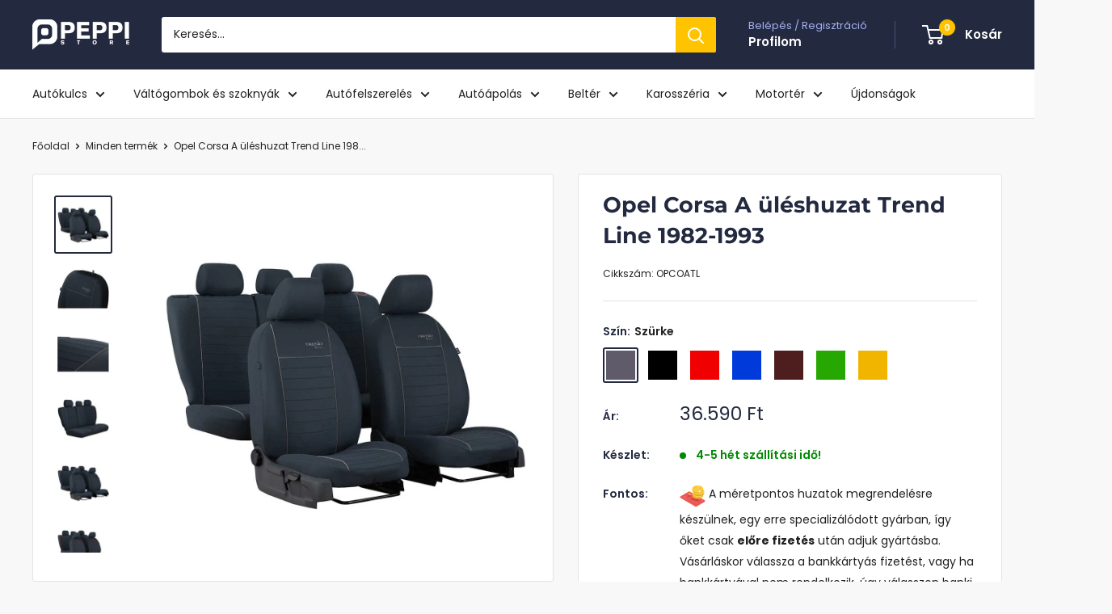

--- FILE ---
content_type: text/html; charset=utf-8
request_url: https://peppi.hu/products/opel-corsa-a-uleshuzat-trend-line-1982-1993?option_values=158840062290&section_id=template--28438595141970__main
body_size: 7755
content:
<div id="shopify-section-template--28438595141970__main" class="shopify-section"><section
  data-section-id="template--28438595141970__main"
  data-section-type="product"
  data-section-settings="{
  &quot;showShippingEstimator&quot;: false,
  &quot;galleryTransitionEffect&quot;: &quot;slide&quot;,
  &quot;enableImageZoom&quot;: false,
  &quot;zoomEffect&quot;: &quot;inside&quot;,
  &quot;enableVideoLooping&quot;: false,
  &quot;productOptions&quot;: [&quot;Szín&quot;],
  &quot;infoOverflowScroll&quot;: true,
  &quot;isQuickView&quot;: false
}"
>
  <div class="container container--flush">
    <div class="page__sub-header">
      <nav aria-label="" class="breadcrumb">
        <ol class="breadcrumb__list" role="list">
          <li class="breadcrumb__item">
            <a class="breadcrumb__link link" href="/">Főoldal</a><svg focusable="false" class="icon icon--arrow-right " viewBox="0 0 8 12" role="presentation">
      <path stroke="currentColor" stroke-width="2" d="M2 2l4 4-4 4" fill="none" stroke-linecap="square"></path>
    </svg></li>

          <li class="breadcrumb__item"><a class="breadcrumb__link link" href="/collections/all">Minden termék</a><svg focusable="false" class="icon icon--arrow-right " viewBox="0 0 8 12" role="presentation">
      <path stroke="currentColor" stroke-width="2" d="M2 2l4 4-4 4" fill="none" stroke-linecap="square"></path>
    </svg></li>

          <li class="breadcrumb__item">
            <span class="breadcrumb__link" aria-current="page">Opel Corsa A üléshuzat Trend Line 198...</span>
          </li>
        </ol>
      </nav></div><product-rerender
      id="product-info-6932115357757-template--28438595141970__main"
      observe-form="product-form-main-6932115357757-template--28438595141970__main"
      allow-partial-rerender
    >
      <div class="product-block-list product-block-list--medium">
        <div class="product-block-list__wrapper"><div class="product-block-list__item product-block-list__item--gallery">
              <div class="card">
    <div class="card__section card__section--tight">
      <div class="product-gallery product-gallery--with-thumbnails"><div class="product-gallery__carousel-wrapper">
          <div class="product-gallery__carousel " data-media-count="10" data-initial-media-id="22344327823421"><div class="product-gallery__carousel-item  " tabindex="-1" data-media-id="22344327954493" data-media-type="image"  ><div class="product-gallery__size-limiter" style="max-width: 1000px"><div class="aspect-ratio" style="padding-bottom: 100.0%"><img src="//peppi.hu/cdn/shop/products/trend_line_meretpontos_uleshuzat_szurke-1_1571f0c2-fcaa-4e78-bdb7-49a0b32ef475.jpg?v=1667458415&amp;width=1000" alt="Opel Corsa A üléshuzat Trend Line 1982-1993" srcset="//peppi.hu/cdn/shop/products/trend_line_meretpontos_uleshuzat_szurke-1_1571f0c2-fcaa-4e78-bdb7-49a0b32ef475.jpg?v=1667458415&amp;width=400 400w, //peppi.hu/cdn/shop/products/trend_line_meretpontos_uleshuzat_szurke-1_1571f0c2-fcaa-4e78-bdb7-49a0b32ef475.jpg?v=1667458415&amp;width=500 500w, //peppi.hu/cdn/shop/products/trend_line_meretpontos_uleshuzat_szurke-1_1571f0c2-fcaa-4e78-bdb7-49a0b32ef475.jpg?v=1667458415&amp;width=600 600w, //peppi.hu/cdn/shop/products/trend_line_meretpontos_uleshuzat_szurke-1_1571f0c2-fcaa-4e78-bdb7-49a0b32ef475.jpg?v=1667458415&amp;width=700 700w, //peppi.hu/cdn/shop/products/trend_line_meretpontos_uleshuzat_szurke-1_1571f0c2-fcaa-4e78-bdb7-49a0b32ef475.jpg?v=1667458415&amp;width=800 800w, //peppi.hu/cdn/shop/products/trend_line_meretpontos_uleshuzat_szurke-1_1571f0c2-fcaa-4e78-bdb7-49a0b32ef475.jpg?v=1667458415&amp;width=900 900w, //peppi.hu/cdn/shop/products/trend_line_meretpontos_uleshuzat_szurke-1_1571f0c2-fcaa-4e78-bdb7-49a0b32ef475.jpg?v=1667458415&amp;width=1000 1000w" width="1000" height="1000" loading="lazy" class="product-gallery__image" data-zoom="//peppi.hu/cdn/shop/products/trend_line_meretpontos_uleshuzat_szurke-1_1571f0c2-fcaa-4e78-bdb7-49a0b32ef475.jpg?v=1667458415&amp;width=1800" data-zoom-width="1000"></div>
                    </div></div><div class="product-gallery__carousel-item  " tabindex="-1" data-media-id="22344327987261" data-media-type="image"  ><div class="product-gallery__size-limiter" style="max-width: 1000px"><div class="aspect-ratio" style="padding-bottom: 100.0%"><img src="//peppi.hu/cdn/shop/products/trend_line_meretpontos_uleshuzat_szurke-2_7c8c707d-c14b-4f5d-92ac-9cf9049b08b0.jpg?v=1667458415&amp;width=1000" alt="Opel Corsa A üléshuzat Trend Line 1982-1993" srcset="//peppi.hu/cdn/shop/products/trend_line_meretpontos_uleshuzat_szurke-2_7c8c707d-c14b-4f5d-92ac-9cf9049b08b0.jpg?v=1667458415&amp;width=400 400w, //peppi.hu/cdn/shop/products/trend_line_meretpontos_uleshuzat_szurke-2_7c8c707d-c14b-4f5d-92ac-9cf9049b08b0.jpg?v=1667458415&amp;width=500 500w, //peppi.hu/cdn/shop/products/trend_line_meretpontos_uleshuzat_szurke-2_7c8c707d-c14b-4f5d-92ac-9cf9049b08b0.jpg?v=1667458415&amp;width=600 600w, //peppi.hu/cdn/shop/products/trend_line_meretpontos_uleshuzat_szurke-2_7c8c707d-c14b-4f5d-92ac-9cf9049b08b0.jpg?v=1667458415&amp;width=700 700w, //peppi.hu/cdn/shop/products/trend_line_meretpontos_uleshuzat_szurke-2_7c8c707d-c14b-4f5d-92ac-9cf9049b08b0.jpg?v=1667458415&amp;width=800 800w, //peppi.hu/cdn/shop/products/trend_line_meretpontos_uleshuzat_szurke-2_7c8c707d-c14b-4f5d-92ac-9cf9049b08b0.jpg?v=1667458415&amp;width=900 900w, //peppi.hu/cdn/shop/products/trend_line_meretpontos_uleshuzat_szurke-2_7c8c707d-c14b-4f5d-92ac-9cf9049b08b0.jpg?v=1667458415&amp;width=1000 1000w" width="1000" height="1000" loading="lazy" class="product-gallery__image" data-zoom="//peppi.hu/cdn/shop/products/trend_line_meretpontos_uleshuzat_szurke-2_7c8c707d-c14b-4f5d-92ac-9cf9049b08b0.jpg?v=1667458415&amp;width=1800" data-zoom-width="1000"></div>
                    </div></div><div class="product-gallery__carousel-item  " tabindex="-1" data-media-id="22344328020029" data-media-type="image"  ><div class="product-gallery__size-limiter" style="max-width: 1000px"><div class="aspect-ratio" style="padding-bottom: 100.0%"><img src="//peppi.hu/cdn/shop/products/trend_line_meretpontos_uleshuzat_szurke-3_289c9099-f0f9-45cb-8d42-27a592b628c9.jpg?v=1667458415&amp;width=1000" alt="Opel Corsa A üléshuzat Trend Line 1982-1993" srcset="//peppi.hu/cdn/shop/products/trend_line_meretpontos_uleshuzat_szurke-3_289c9099-f0f9-45cb-8d42-27a592b628c9.jpg?v=1667458415&amp;width=400 400w, //peppi.hu/cdn/shop/products/trend_line_meretpontos_uleshuzat_szurke-3_289c9099-f0f9-45cb-8d42-27a592b628c9.jpg?v=1667458415&amp;width=500 500w, //peppi.hu/cdn/shop/products/trend_line_meretpontos_uleshuzat_szurke-3_289c9099-f0f9-45cb-8d42-27a592b628c9.jpg?v=1667458415&amp;width=600 600w, //peppi.hu/cdn/shop/products/trend_line_meretpontos_uleshuzat_szurke-3_289c9099-f0f9-45cb-8d42-27a592b628c9.jpg?v=1667458415&amp;width=700 700w, //peppi.hu/cdn/shop/products/trend_line_meretpontos_uleshuzat_szurke-3_289c9099-f0f9-45cb-8d42-27a592b628c9.jpg?v=1667458415&amp;width=800 800w, //peppi.hu/cdn/shop/products/trend_line_meretpontos_uleshuzat_szurke-3_289c9099-f0f9-45cb-8d42-27a592b628c9.jpg?v=1667458415&amp;width=900 900w, //peppi.hu/cdn/shop/products/trend_line_meretpontos_uleshuzat_szurke-3_289c9099-f0f9-45cb-8d42-27a592b628c9.jpg?v=1667458415&amp;width=1000 1000w" width="1000" height="1000" loading="lazy" class="product-gallery__image" data-zoom="//peppi.hu/cdn/shop/products/trend_line_meretpontos_uleshuzat_szurke-3_289c9099-f0f9-45cb-8d42-27a592b628c9.jpg?v=1667458415&amp;width=1800" data-zoom-width="1000"></div>
                    </div></div><div class="product-gallery__carousel-item  " tabindex="-1" data-media-id="22344328052797" data-media-type="image"  ><div class="product-gallery__size-limiter" style="max-width: 1000px"><div class="aspect-ratio" style="padding-bottom: 100.0%"><img src="//peppi.hu/cdn/shop/products/trend_line_meretpontos_uleshuzat_szurke-4_08021786-a144-4aef-b17a-0e0ce0afd308.jpg?v=1667458415&amp;width=1000" alt="Opel Corsa A üléshuzat Trend Line 1982-1993" srcset="//peppi.hu/cdn/shop/products/trend_line_meretpontos_uleshuzat_szurke-4_08021786-a144-4aef-b17a-0e0ce0afd308.jpg?v=1667458415&amp;width=400 400w, //peppi.hu/cdn/shop/products/trend_line_meretpontos_uleshuzat_szurke-4_08021786-a144-4aef-b17a-0e0ce0afd308.jpg?v=1667458415&amp;width=500 500w, //peppi.hu/cdn/shop/products/trend_line_meretpontos_uleshuzat_szurke-4_08021786-a144-4aef-b17a-0e0ce0afd308.jpg?v=1667458415&amp;width=600 600w, //peppi.hu/cdn/shop/products/trend_line_meretpontos_uleshuzat_szurke-4_08021786-a144-4aef-b17a-0e0ce0afd308.jpg?v=1667458415&amp;width=700 700w, //peppi.hu/cdn/shop/products/trend_line_meretpontos_uleshuzat_szurke-4_08021786-a144-4aef-b17a-0e0ce0afd308.jpg?v=1667458415&amp;width=800 800w, //peppi.hu/cdn/shop/products/trend_line_meretpontos_uleshuzat_szurke-4_08021786-a144-4aef-b17a-0e0ce0afd308.jpg?v=1667458415&amp;width=900 900w, //peppi.hu/cdn/shop/products/trend_line_meretpontos_uleshuzat_szurke-4_08021786-a144-4aef-b17a-0e0ce0afd308.jpg?v=1667458415&amp;width=1000 1000w" width="1000" height="1000" loading="lazy" class="product-gallery__image" data-zoom="//peppi.hu/cdn/shop/products/trend_line_meretpontos_uleshuzat_szurke-4_08021786-a144-4aef-b17a-0e0ce0afd308.jpg?v=1667458415&amp;width=1800" data-zoom-width="1000"></div>
                    </div></div><div class="product-gallery__carousel-item is-selected " tabindex="-1" data-media-id="22344327823421" data-media-type="image"  ><div class="product-gallery__size-limiter" style="max-width: 1000px"><div class="aspect-ratio" style="padding-bottom: 100.0%"><img src="//peppi.hu/cdn/shop/products/trend_line_meretpontos_uleshuzat_fekete_c83547f3-3e55-45b9-96be-7cb437d477d9.jpg?v=1667458415&amp;width=1000" alt="Opel Corsa A üléshuzat Trend Line 1982-1993" srcset="//peppi.hu/cdn/shop/products/trend_line_meretpontos_uleshuzat_fekete_c83547f3-3e55-45b9-96be-7cb437d477d9.jpg?v=1667458415&amp;width=400 400w, //peppi.hu/cdn/shop/products/trend_line_meretpontos_uleshuzat_fekete_c83547f3-3e55-45b9-96be-7cb437d477d9.jpg?v=1667458415&amp;width=500 500w, //peppi.hu/cdn/shop/products/trend_line_meretpontos_uleshuzat_fekete_c83547f3-3e55-45b9-96be-7cb437d477d9.jpg?v=1667458415&amp;width=600 600w, //peppi.hu/cdn/shop/products/trend_line_meretpontos_uleshuzat_fekete_c83547f3-3e55-45b9-96be-7cb437d477d9.jpg?v=1667458415&amp;width=700 700w, //peppi.hu/cdn/shop/products/trend_line_meretpontos_uleshuzat_fekete_c83547f3-3e55-45b9-96be-7cb437d477d9.jpg?v=1667458415&amp;width=800 800w, //peppi.hu/cdn/shop/products/trend_line_meretpontos_uleshuzat_fekete_c83547f3-3e55-45b9-96be-7cb437d477d9.jpg?v=1667458415&amp;width=900 900w, //peppi.hu/cdn/shop/products/trend_line_meretpontos_uleshuzat_fekete_c83547f3-3e55-45b9-96be-7cb437d477d9.jpg?v=1667458415&amp;width=1000 1000w" width="1000" height="1000" loading="lazy" class="product-gallery__image" data-zoom="//peppi.hu/cdn/shop/products/trend_line_meretpontos_uleshuzat_fekete_c83547f3-3e55-45b9-96be-7cb437d477d9.jpg?v=1667458415&amp;width=1800" data-zoom-width="1000"></div>
                    </div></div><div class="product-gallery__carousel-item  " tabindex="-1" data-media-id="22344327888957" data-media-type="image"  ><div class="product-gallery__size-limiter" style="max-width: 1000px"><div class="aspect-ratio" style="padding-bottom: 100.0%"><img src="//peppi.hu/cdn/shop/products/trend_line_meretpontos_uleshuzat_piros_69fb122c-f6ee-446e-bef9-9c6f9ecdcd5c.jpg?v=1667458415&amp;width=1000" alt="Opel Corsa A üléshuzat Trend Line 1982-1993" srcset="//peppi.hu/cdn/shop/products/trend_line_meretpontos_uleshuzat_piros_69fb122c-f6ee-446e-bef9-9c6f9ecdcd5c.jpg?v=1667458415&amp;width=400 400w, //peppi.hu/cdn/shop/products/trend_line_meretpontos_uleshuzat_piros_69fb122c-f6ee-446e-bef9-9c6f9ecdcd5c.jpg?v=1667458415&amp;width=500 500w, //peppi.hu/cdn/shop/products/trend_line_meretpontos_uleshuzat_piros_69fb122c-f6ee-446e-bef9-9c6f9ecdcd5c.jpg?v=1667458415&amp;width=600 600w, //peppi.hu/cdn/shop/products/trend_line_meretpontos_uleshuzat_piros_69fb122c-f6ee-446e-bef9-9c6f9ecdcd5c.jpg?v=1667458415&amp;width=700 700w, //peppi.hu/cdn/shop/products/trend_line_meretpontos_uleshuzat_piros_69fb122c-f6ee-446e-bef9-9c6f9ecdcd5c.jpg?v=1667458415&amp;width=800 800w, //peppi.hu/cdn/shop/products/trend_line_meretpontos_uleshuzat_piros_69fb122c-f6ee-446e-bef9-9c6f9ecdcd5c.jpg?v=1667458415&amp;width=900 900w, //peppi.hu/cdn/shop/products/trend_line_meretpontos_uleshuzat_piros_69fb122c-f6ee-446e-bef9-9c6f9ecdcd5c.jpg?v=1667458415&amp;width=1000 1000w" width="1000" height="1000" loading="lazy" class="product-gallery__image" data-zoom="//peppi.hu/cdn/shop/products/trend_line_meretpontos_uleshuzat_piros_69fb122c-f6ee-446e-bef9-9c6f9ecdcd5c.jpg?v=1667458415&amp;width=1800" data-zoom-width="1000"></div>
                    </div></div><div class="product-gallery__carousel-item  " tabindex="-1" data-media-id="22344327856189" data-media-type="image"  ><div class="product-gallery__size-limiter" style="max-width: 1000px"><div class="aspect-ratio" style="padding-bottom: 100.0%"><img src="//peppi.hu/cdn/shop/products/trend_line_meretpontos_uleshuzat_kek_39db1fe9-da26-4421-a95b-781db285d9b5.jpg?v=1667458415&amp;width=1000" alt="Opel Corsa A üléshuzat Trend Line 1982-1993" srcset="//peppi.hu/cdn/shop/products/trend_line_meretpontos_uleshuzat_kek_39db1fe9-da26-4421-a95b-781db285d9b5.jpg?v=1667458415&amp;width=400 400w, //peppi.hu/cdn/shop/products/trend_line_meretpontos_uleshuzat_kek_39db1fe9-da26-4421-a95b-781db285d9b5.jpg?v=1667458415&amp;width=500 500w, //peppi.hu/cdn/shop/products/trend_line_meretpontos_uleshuzat_kek_39db1fe9-da26-4421-a95b-781db285d9b5.jpg?v=1667458415&amp;width=600 600w, //peppi.hu/cdn/shop/products/trend_line_meretpontos_uleshuzat_kek_39db1fe9-da26-4421-a95b-781db285d9b5.jpg?v=1667458415&amp;width=700 700w, //peppi.hu/cdn/shop/products/trend_line_meretpontos_uleshuzat_kek_39db1fe9-da26-4421-a95b-781db285d9b5.jpg?v=1667458415&amp;width=800 800w, //peppi.hu/cdn/shop/products/trend_line_meretpontos_uleshuzat_kek_39db1fe9-da26-4421-a95b-781db285d9b5.jpg?v=1667458415&amp;width=900 900w, //peppi.hu/cdn/shop/products/trend_line_meretpontos_uleshuzat_kek_39db1fe9-da26-4421-a95b-781db285d9b5.jpg?v=1667458415&amp;width=1000 1000w" width="1000" height="1000" loading="lazy" class="product-gallery__image" data-zoom="//peppi.hu/cdn/shop/products/trend_line_meretpontos_uleshuzat_kek_39db1fe9-da26-4421-a95b-781db285d9b5.jpg?v=1667458415&amp;width=1800" data-zoom-width="1000"></div>
                    </div></div><div class="product-gallery__carousel-item  " tabindex="-1" data-media-id="22344327790653" data-media-type="image"  ><div class="product-gallery__size-limiter" style="max-width: 1000px"><div class="aspect-ratio" style="padding-bottom: 100.0%"><img src="//peppi.hu/cdn/shop/products/trend_line_meretpontos_uleshuzat_bordo_a8c33d21-53df-416e-bf06-94039ae7ed7c.jpg?v=1667458415&amp;width=1000" alt="Opel Corsa A üléshuzat Trend Line 1982-1993" srcset="//peppi.hu/cdn/shop/products/trend_line_meretpontos_uleshuzat_bordo_a8c33d21-53df-416e-bf06-94039ae7ed7c.jpg?v=1667458415&amp;width=400 400w, //peppi.hu/cdn/shop/products/trend_line_meretpontos_uleshuzat_bordo_a8c33d21-53df-416e-bf06-94039ae7ed7c.jpg?v=1667458415&amp;width=500 500w, //peppi.hu/cdn/shop/products/trend_line_meretpontos_uleshuzat_bordo_a8c33d21-53df-416e-bf06-94039ae7ed7c.jpg?v=1667458415&amp;width=600 600w, //peppi.hu/cdn/shop/products/trend_line_meretpontos_uleshuzat_bordo_a8c33d21-53df-416e-bf06-94039ae7ed7c.jpg?v=1667458415&amp;width=700 700w, //peppi.hu/cdn/shop/products/trend_line_meretpontos_uleshuzat_bordo_a8c33d21-53df-416e-bf06-94039ae7ed7c.jpg?v=1667458415&amp;width=800 800w, //peppi.hu/cdn/shop/products/trend_line_meretpontos_uleshuzat_bordo_a8c33d21-53df-416e-bf06-94039ae7ed7c.jpg?v=1667458415&amp;width=900 900w, //peppi.hu/cdn/shop/products/trend_line_meretpontos_uleshuzat_bordo_a8c33d21-53df-416e-bf06-94039ae7ed7c.jpg?v=1667458415&amp;width=1000 1000w" width="1000" height="1000" loading="lazy" class="product-gallery__image" data-zoom="//peppi.hu/cdn/shop/products/trend_line_meretpontos_uleshuzat_bordo_a8c33d21-53df-416e-bf06-94039ae7ed7c.jpg?v=1667458415&amp;width=1800" data-zoom-width="1000"></div>
                    </div></div><div class="product-gallery__carousel-item  " tabindex="-1" data-media-id="22344328085565" data-media-type="image"  ><div class="product-gallery__size-limiter" style="max-width: 1000px"><div class="aspect-ratio" style="padding-bottom: 100.0%"><img src="//peppi.hu/cdn/shop/products/trend_line_meretpontos_uleshuzat_zold_488c712d-4594-4982-85ff-498149c5d43f.jpg?v=1667458415&amp;width=1000" alt="Opel Corsa A üléshuzat Trend Line 1982-1993" srcset="//peppi.hu/cdn/shop/products/trend_line_meretpontos_uleshuzat_zold_488c712d-4594-4982-85ff-498149c5d43f.jpg?v=1667458415&amp;width=400 400w, //peppi.hu/cdn/shop/products/trend_line_meretpontos_uleshuzat_zold_488c712d-4594-4982-85ff-498149c5d43f.jpg?v=1667458415&amp;width=500 500w, //peppi.hu/cdn/shop/products/trend_line_meretpontos_uleshuzat_zold_488c712d-4594-4982-85ff-498149c5d43f.jpg?v=1667458415&amp;width=600 600w, //peppi.hu/cdn/shop/products/trend_line_meretpontos_uleshuzat_zold_488c712d-4594-4982-85ff-498149c5d43f.jpg?v=1667458415&amp;width=700 700w, //peppi.hu/cdn/shop/products/trend_line_meretpontos_uleshuzat_zold_488c712d-4594-4982-85ff-498149c5d43f.jpg?v=1667458415&amp;width=800 800w, //peppi.hu/cdn/shop/products/trend_line_meretpontos_uleshuzat_zold_488c712d-4594-4982-85ff-498149c5d43f.jpg?v=1667458415&amp;width=900 900w, //peppi.hu/cdn/shop/products/trend_line_meretpontos_uleshuzat_zold_488c712d-4594-4982-85ff-498149c5d43f.jpg?v=1667458415&amp;width=1000 1000w" width="1000" height="1000" loading="lazy" class="product-gallery__image" data-zoom="//peppi.hu/cdn/shop/products/trend_line_meretpontos_uleshuzat_zold_488c712d-4594-4982-85ff-498149c5d43f.jpg?v=1667458415&amp;width=1800" data-zoom-width="1000"></div>
                    </div></div><div class="product-gallery__carousel-item  " tabindex="-1" data-media-id="22344327921725" data-media-type="image"  ><div class="product-gallery__size-limiter" style="max-width: 1000px"><div class="aspect-ratio" style="padding-bottom: 100.0%"><img src="//peppi.hu/cdn/shop/products/trend_line_meretpontos_uleshuzat_sarga_e4d53697-6861-400f-8bad-f186ad601a4e.jpg?v=1667458415&amp;width=1000" alt="Opel Corsa A üléshuzat Trend Line 1982-1993" srcset="//peppi.hu/cdn/shop/products/trend_line_meretpontos_uleshuzat_sarga_e4d53697-6861-400f-8bad-f186ad601a4e.jpg?v=1667458415&amp;width=400 400w, //peppi.hu/cdn/shop/products/trend_line_meretpontos_uleshuzat_sarga_e4d53697-6861-400f-8bad-f186ad601a4e.jpg?v=1667458415&amp;width=500 500w, //peppi.hu/cdn/shop/products/trend_line_meretpontos_uleshuzat_sarga_e4d53697-6861-400f-8bad-f186ad601a4e.jpg?v=1667458415&amp;width=600 600w, //peppi.hu/cdn/shop/products/trend_line_meretpontos_uleshuzat_sarga_e4d53697-6861-400f-8bad-f186ad601a4e.jpg?v=1667458415&amp;width=700 700w, //peppi.hu/cdn/shop/products/trend_line_meretpontos_uleshuzat_sarga_e4d53697-6861-400f-8bad-f186ad601a4e.jpg?v=1667458415&amp;width=800 800w, //peppi.hu/cdn/shop/products/trend_line_meretpontos_uleshuzat_sarga_e4d53697-6861-400f-8bad-f186ad601a4e.jpg?v=1667458415&amp;width=900 900w, //peppi.hu/cdn/shop/products/trend_line_meretpontos_uleshuzat_sarga_e4d53697-6861-400f-8bad-f186ad601a4e.jpg?v=1667458415&amp;width=1000 1000w" width="1000" height="1000" loading="lazy" class="product-gallery__image" data-zoom="//peppi.hu/cdn/shop/products/trend_line_meretpontos_uleshuzat_sarga_e4d53697-6861-400f-8bad-f186ad601a4e.jpg?v=1667458415&amp;width=1800" data-zoom-width="1000"></div>
                    </div></div></div></div><div class="scroller">
            <div class="scroller__inner">
              <div class="product-gallery__thumbnail-list"><a href="//peppi.hu/cdn/shop/products/trend_line_meretpontos_uleshuzat_szurke-1_1571f0c2-fcaa-4e78-bdb7-49a0b32ef475_1024x.jpg?v=1667458415" rel="noopener" class="product-gallery__thumbnail  " data-media-id="22344327954493" ><img src="//peppi.hu/cdn/shop/products/trend_line_meretpontos_uleshuzat_szurke-1_1571f0c2-fcaa-4e78-bdb7-49a0b32ef475.jpg?v=1667458415&amp;width=1000" alt="Opel Corsa A üléshuzat Trend Line 1982-1993" srcset="//peppi.hu/cdn/shop/products/trend_line_meretpontos_uleshuzat_szurke-1_1571f0c2-fcaa-4e78-bdb7-49a0b32ef475.jpg?v=1667458415&amp;width=130 130w, //peppi.hu/cdn/shop/products/trend_line_meretpontos_uleshuzat_szurke-1_1571f0c2-fcaa-4e78-bdb7-49a0b32ef475.jpg?v=1667458415&amp;width=260 260w, //peppi.hu/cdn/shop/products/trend_line_meretpontos_uleshuzat_szurke-1_1571f0c2-fcaa-4e78-bdb7-49a0b32ef475.jpg?v=1667458415&amp;width=390 390w" width="1000" height="1000" loading="lazy" sizes="130px"></a><a href="//peppi.hu/cdn/shop/products/trend_line_meretpontos_uleshuzat_szurke-2_7c8c707d-c14b-4f5d-92ac-9cf9049b08b0_1024x.jpg?v=1667458415" rel="noopener" class="product-gallery__thumbnail  " data-media-id="22344327987261" ><img src="//peppi.hu/cdn/shop/products/trend_line_meretpontos_uleshuzat_szurke-2_7c8c707d-c14b-4f5d-92ac-9cf9049b08b0.jpg?v=1667458415&amp;width=1000" alt="Opel Corsa A üléshuzat Trend Line 1982-1993" srcset="//peppi.hu/cdn/shop/products/trend_line_meretpontos_uleshuzat_szurke-2_7c8c707d-c14b-4f5d-92ac-9cf9049b08b0.jpg?v=1667458415&amp;width=130 130w, //peppi.hu/cdn/shop/products/trend_line_meretpontos_uleshuzat_szurke-2_7c8c707d-c14b-4f5d-92ac-9cf9049b08b0.jpg?v=1667458415&amp;width=260 260w, //peppi.hu/cdn/shop/products/trend_line_meretpontos_uleshuzat_szurke-2_7c8c707d-c14b-4f5d-92ac-9cf9049b08b0.jpg?v=1667458415&amp;width=390 390w" width="1000" height="1000" loading="lazy" sizes="130px"></a><a href="//peppi.hu/cdn/shop/products/trend_line_meretpontos_uleshuzat_szurke-3_289c9099-f0f9-45cb-8d42-27a592b628c9_1024x.jpg?v=1667458415" rel="noopener" class="product-gallery__thumbnail  " data-media-id="22344328020029" ><img src="//peppi.hu/cdn/shop/products/trend_line_meretpontos_uleshuzat_szurke-3_289c9099-f0f9-45cb-8d42-27a592b628c9.jpg?v=1667458415&amp;width=1000" alt="Opel Corsa A üléshuzat Trend Line 1982-1993" srcset="//peppi.hu/cdn/shop/products/trend_line_meretpontos_uleshuzat_szurke-3_289c9099-f0f9-45cb-8d42-27a592b628c9.jpg?v=1667458415&amp;width=130 130w, //peppi.hu/cdn/shop/products/trend_line_meretpontos_uleshuzat_szurke-3_289c9099-f0f9-45cb-8d42-27a592b628c9.jpg?v=1667458415&amp;width=260 260w, //peppi.hu/cdn/shop/products/trend_line_meretpontos_uleshuzat_szurke-3_289c9099-f0f9-45cb-8d42-27a592b628c9.jpg?v=1667458415&amp;width=390 390w" width="1000" height="1000" loading="lazy" sizes="130px"></a><a href="//peppi.hu/cdn/shop/products/trend_line_meretpontos_uleshuzat_szurke-4_08021786-a144-4aef-b17a-0e0ce0afd308_1024x.jpg?v=1667458415" rel="noopener" class="product-gallery__thumbnail  " data-media-id="22344328052797" ><img src="//peppi.hu/cdn/shop/products/trend_line_meretpontos_uleshuzat_szurke-4_08021786-a144-4aef-b17a-0e0ce0afd308.jpg?v=1667458415&amp;width=1000" alt="Opel Corsa A üléshuzat Trend Line 1982-1993" srcset="//peppi.hu/cdn/shop/products/trend_line_meretpontos_uleshuzat_szurke-4_08021786-a144-4aef-b17a-0e0ce0afd308.jpg?v=1667458415&amp;width=130 130w, //peppi.hu/cdn/shop/products/trend_line_meretpontos_uleshuzat_szurke-4_08021786-a144-4aef-b17a-0e0ce0afd308.jpg?v=1667458415&amp;width=260 260w, //peppi.hu/cdn/shop/products/trend_line_meretpontos_uleshuzat_szurke-4_08021786-a144-4aef-b17a-0e0ce0afd308.jpg?v=1667458415&amp;width=390 390w" width="1000" height="1000" loading="lazy" sizes="130px"></a><a href="//peppi.hu/cdn/shop/products/trend_line_meretpontos_uleshuzat_fekete_c83547f3-3e55-45b9-96be-7cb437d477d9_1024x.jpg?v=1667458415" rel="noopener" class="product-gallery__thumbnail is-nav-selected " data-media-id="22344327823421" ><img src="//peppi.hu/cdn/shop/products/trend_line_meretpontos_uleshuzat_fekete_c83547f3-3e55-45b9-96be-7cb437d477d9.jpg?v=1667458415&amp;width=1000" alt="Opel Corsa A üléshuzat Trend Line 1982-1993" srcset="//peppi.hu/cdn/shop/products/trend_line_meretpontos_uleshuzat_fekete_c83547f3-3e55-45b9-96be-7cb437d477d9.jpg?v=1667458415&amp;width=130 130w, //peppi.hu/cdn/shop/products/trend_line_meretpontos_uleshuzat_fekete_c83547f3-3e55-45b9-96be-7cb437d477d9.jpg?v=1667458415&amp;width=260 260w, //peppi.hu/cdn/shop/products/trend_line_meretpontos_uleshuzat_fekete_c83547f3-3e55-45b9-96be-7cb437d477d9.jpg?v=1667458415&amp;width=390 390w" width="1000" height="1000" loading="lazy" sizes="130px"></a><a href="//peppi.hu/cdn/shop/products/trend_line_meretpontos_uleshuzat_piros_69fb122c-f6ee-446e-bef9-9c6f9ecdcd5c_1024x.jpg?v=1667458415" rel="noopener" class="product-gallery__thumbnail  " data-media-id="22344327888957" ><img src="//peppi.hu/cdn/shop/products/trend_line_meretpontos_uleshuzat_piros_69fb122c-f6ee-446e-bef9-9c6f9ecdcd5c.jpg?v=1667458415&amp;width=1000" alt="Opel Corsa A üléshuzat Trend Line 1982-1993" srcset="//peppi.hu/cdn/shop/products/trend_line_meretpontos_uleshuzat_piros_69fb122c-f6ee-446e-bef9-9c6f9ecdcd5c.jpg?v=1667458415&amp;width=130 130w, //peppi.hu/cdn/shop/products/trend_line_meretpontos_uleshuzat_piros_69fb122c-f6ee-446e-bef9-9c6f9ecdcd5c.jpg?v=1667458415&amp;width=260 260w, //peppi.hu/cdn/shop/products/trend_line_meretpontos_uleshuzat_piros_69fb122c-f6ee-446e-bef9-9c6f9ecdcd5c.jpg?v=1667458415&amp;width=390 390w" width="1000" height="1000" loading="lazy" sizes="130px"></a><a href="//peppi.hu/cdn/shop/products/trend_line_meretpontos_uleshuzat_kek_39db1fe9-da26-4421-a95b-781db285d9b5_1024x.jpg?v=1667458415" rel="noopener" class="product-gallery__thumbnail  " data-media-id="22344327856189" ><img src="//peppi.hu/cdn/shop/products/trend_line_meretpontos_uleshuzat_kek_39db1fe9-da26-4421-a95b-781db285d9b5.jpg?v=1667458415&amp;width=1000" alt="Opel Corsa A üléshuzat Trend Line 1982-1993" srcset="//peppi.hu/cdn/shop/products/trend_line_meretpontos_uleshuzat_kek_39db1fe9-da26-4421-a95b-781db285d9b5.jpg?v=1667458415&amp;width=130 130w, //peppi.hu/cdn/shop/products/trend_line_meretpontos_uleshuzat_kek_39db1fe9-da26-4421-a95b-781db285d9b5.jpg?v=1667458415&amp;width=260 260w, //peppi.hu/cdn/shop/products/trend_line_meretpontos_uleshuzat_kek_39db1fe9-da26-4421-a95b-781db285d9b5.jpg?v=1667458415&amp;width=390 390w" width="1000" height="1000" loading="lazy" sizes="130px"></a><a href="//peppi.hu/cdn/shop/products/trend_line_meretpontos_uleshuzat_bordo_a8c33d21-53df-416e-bf06-94039ae7ed7c_1024x.jpg?v=1667458415" rel="noopener" class="product-gallery__thumbnail  " data-media-id="22344327790653" ><img src="//peppi.hu/cdn/shop/products/trend_line_meretpontos_uleshuzat_bordo_a8c33d21-53df-416e-bf06-94039ae7ed7c.jpg?v=1667458415&amp;width=1000" alt="Opel Corsa A üléshuzat Trend Line 1982-1993" srcset="//peppi.hu/cdn/shop/products/trend_line_meretpontos_uleshuzat_bordo_a8c33d21-53df-416e-bf06-94039ae7ed7c.jpg?v=1667458415&amp;width=130 130w, //peppi.hu/cdn/shop/products/trend_line_meretpontos_uleshuzat_bordo_a8c33d21-53df-416e-bf06-94039ae7ed7c.jpg?v=1667458415&amp;width=260 260w, //peppi.hu/cdn/shop/products/trend_line_meretpontos_uleshuzat_bordo_a8c33d21-53df-416e-bf06-94039ae7ed7c.jpg?v=1667458415&amp;width=390 390w" width="1000" height="1000" loading="lazy" sizes="130px"></a><a href="//peppi.hu/cdn/shop/products/trend_line_meretpontos_uleshuzat_zold_488c712d-4594-4982-85ff-498149c5d43f_1024x.jpg?v=1667458415" rel="noopener" class="product-gallery__thumbnail  " data-media-id="22344328085565" ><img src="//peppi.hu/cdn/shop/products/trend_line_meretpontos_uleshuzat_zold_488c712d-4594-4982-85ff-498149c5d43f.jpg?v=1667458415&amp;width=1000" alt="Opel Corsa A üléshuzat Trend Line 1982-1993" srcset="//peppi.hu/cdn/shop/products/trend_line_meretpontos_uleshuzat_zold_488c712d-4594-4982-85ff-498149c5d43f.jpg?v=1667458415&amp;width=130 130w, //peppi.hu/cdn/shop/products/trend_line_meretpontos_uleshuzat_zold_488c712d-4594-4982-85ff-498149c5d43f.jpg?v=1667458415&amp;width=260 260w, //peppi.hu/cdn/shop/products/trend_line_meretpontos_uleshuzat_zold_488c712d-4594-4982-85ff-498149c5d43f.jpg?v=1667458415&amp;width=390 390w" width="1000" height="1000" loading="lazy" sizes="130px"></a><a href="//peppi.hu/cdn/shop/products/trend_line_meretpontos_uleshuzat_sarga_e4d53697-6861-400f-8bad-f186ad601a4e_1024x.jpg?v=1667458415" rel="noopener" class="product-gallery__thumbnail  " data-media-id="22344327921725" ><img src="//peppi.hu/cdn/shop/products/trend_line_meretpontos_uleshuzat_sarga_e4d53697-6861-400f-8bad-f186ad601a4e.jpg?v=1667458415&amp;width=1000" alt="Opel Corsa A üléshuzat Trend Line 1982-1993" srcset="//peppi.hu/cdn/shop/products/trend_line_meretpontos_uleshuzat_sarga_e4d53697-6861-400f-8bad-f186ad601a4e.jpg?v=1667458415&amp;width=130 130w, //peppi.hu/cdn/shop/products/trend_line_meretpontos_uleshuzat_sarga_e4d53697-6861-400f-8bad-f186ad601a4e.jpg?v=1667458415&amp;width=260 260w, //peppi.hu/cdn/shop/products/trend_line_meretpontos_uleshuzat_sarga_e4d53697-6861-400f-8bad-f186ad601a4e.jpg?v=1667458415&amp;width=390 390w" width="1000" height="1000" loading="lazy" sizes="130px"></a></div>
            </div>
          </div></div>
    </div>
  </div>
            </div><div class="product-block-list__item product-block-list__item--info"><div class="card card--collapsed card--sticky"><div class="card__section">
    <product-form><form method="post" action="/cart/add" id="product-form-main-6932115357757-template--28438595141970__main" accept-charset="UTF-8" class="product-form" enctype="multipart/form-data"><input type="hidden" name="form_type" value="product" /><input type="hidden" name="utf8" value="✓" /><div class="product-info__block-item product-info__block-item--product-meta" data-block-id="product_meta" data-block-type="product-meta" ><div class="product-meta"><h1 class="product-meta__title heading h1">Opel Corsa A üléshuzat Trend Line 1982-1993</h1><div class="product-meta__label-list">


    


    

    





<span class="product-label product-label--on-sale" style="display: none">Megtakarítás 0</span></div><div class="product-meta__reference"><span class="product-meta__sku" >Cikkszám: <span class="product-meta__sku-number">OPCOATL</span>
        </span></div></div>

<hr class="card__separator"></div><div class="product-info__block-item product-info__block-item--variant-selector" data-block-id="variant_selector" data-block-type="variant-selector" ><variant-picker
    handle="opel-corsa-a-uleshuzat-trend-line-1982-1993"
    section-id="template--28438595141970__main"
    form-id="product-form-main-6932115357757-template--28438595141970__main"
    
      update-url
    
    
    class="product-form__variants"
    
  ><script data-variant type="application/json">{"id":40354357575741,"title":"Fekete","option1":"Fekete","option2":null,"option3":null,"sku":"OPCOATL","requires_shipping":true,"taxable":true,"featured_image":{"id":30047646056509,"product_id":6932115357757,"position":5,"created_at":"2022-11-03T07:53:22+01:00","updated_at":"2022-11-03T07:53:35+01:00","alt":null,"width":1000,"height":1000,"src":"\/\/peppi.hu\/cdn\/shop\/products\/trend_line_meretpontos_uleshuzat_fekete_c83547f3-3e55-45b9-96be-7cb437d477d9.jpg?v=1667458415","variant_ids":[40354357575741]},"available":true,"name":"Opel Corsa A üléshuzat Trend Line 1982-1993 - Fekete","public_title":"Fekete","options":["Fekete"],"price":3659000,"weight":51000,"compare_at_price":null,"inventory_management":"shopify","barcode":null,"featured_media":{"alt":null,"id":22344327823421,"position":5,"preview_image":{"aspect_ratio":1.0,"height":1000,"width":1000,"src":"\/\/peppi.hu\/cdn\/shop\/products\/trend_line_meretpontos_uleshuzat_fekete_c83547f3-3e55-45b9-96be-7cb437d477d9.jpg?v=1667458415"}},"requires_selling_plan":false,"selling_plan_allocations":[]}</script><div class="product-form__option"><span class="product-form__option-name text--strong">Szín: <span class="product-form__selected-value">Fekete</span></span
            >

            <div class="color-swatch-list color-swatch-list--large"><div class="color-swatch  "><input
                      class="color-swatch__radio product-form__single-selector"
                      type="radio"
                      name="option1"
                      id="product-form-main-6932115357757-template--28438595141970__main-option1-1"
                      value="158840029522"
                      
                      data-option-position="1"
                      form="product-form-main-6932115357757-template--28438595141970__main"
                    >
                    <label
                      class="color-swatch__item"
                      for="product-form-main-6932115357757-template--28438595141970__main-option1-1"
                      style="background-color: #5F5B6B"
                      title="Szürke"
                    >
                      <span class="visually-hidden">Szürke</span><svg focusable="false" class="icon icon--cross-sold-out " viewBox="0 0 14 14" role="presentation">
      <g fill-rule="nonzero" stroke="currentColor" stroke-width="2" fill="none" stroke-linecap="square">
        <path d="M11.89949494 2L2 11.89949494M1.99999906 2l9.89949494 9.89949494"></path>
      </g>
    </svg></label></div><div class="color-swatch  "><input
                      class="color-swatch__radio product-form__single-selector"
                      type="radio"
                      name="option1"
                      id="product-form-main-6932115357757-template--28438595141970__main-option1-2"
                      value="158840062290"
                      
                        checked
                      
                      data-option-position="1"
                      form="product-form-main-6932115357757-template--28438595141970__main"
                    >
                    <label
                      class="color-swatch__item"
                      for="product-form-main-6932115357757-template--28438595141970__main-option1-2"
                      style="background-color: #000000"
                      title="Fekete"
                    >
                      <span class="visually-hidden">Fekete</span><svg focusable="false" class="icon icon--cross-sold-out " viewBox="0 0 14 14" role="presentation">
      <g fill-rule="nonzero" stroke="currentColor" stroke-width="2" fill="none" stroke-linecap="square">
        <path d="M11.89949494 2L2 11.89949494M1.99999906 2l9.89949494 9.89949494"></path>
      </g>
    </svg></label></div><div class="color-swatch  "><input
                      class="color-swatch__radio product-form__single-selector"
                      type="radio"
                      name="option1"
                      id="product-form-main-6932115357757-template--28438595141970__main-option1-3"
                      value="158840095058"
                      
                      data-option-position="1"
                      form="product-form-main-6932115357757-template--28438595141970__main"
                    >
                    <label
                      class="color-swatch__item"
                      for="product-form-main-6932115357757-template--28438595141970__main-option1-3"
                      style="background-color: #F10000"
                      title="Piros"
                    >
                      <span class="visually-hidden">Piros</span><svg focusable="false" class="icon icon--cross-sold-out " viewBox="0 0 14 14" role="presentation">
      <g fill-rule="nonzero" stroke="currentColor" stroke-width="2" fill="none" stroke-linecap="square">
        <path d="M11.89949494 2L2 11.89949494M1.99999906 2l9.89949494 9.89949494"></path>
      </g>
    </svg></label></div><div class="color-swatch  "><input
                      class="color-swatch__radio product-form__single-selector"
                      type="radio"
                      name="option1"
                      id="product-form-main-6932115357757-template--28438595141970__main-option1-4"
                      value="158840127826"
                      
                      data-option-position="1"
                      form="product-form-main-6932115357757-template--28438595141970__main"
                    >
                    <label
                      class="color-swatch__item"
                      for="product-form-main-6932115357757-template--28438595141970__main-option1-4"
                      style="background-color: #003ADA"
                      title="Kék"
                    >
                      <span class="visually-hidden">Kék</span><svg focusable="false" class="icon icon--cross-sold-out " viewBox="0 0 14 14" role="presentation">
      <g fill-rule="nonzero" stroke="currentColor" stroke-width="2" fill="none" stroke-linecap="square">
        <path d="M11.89949494 2L2 11.89949494M1.99999906 2l9.89949494 9.89949494"></path>
      </g>
    </svg></label></div><div class="color-swatch  "><input
                      class="color-swatch__radio product-form__single-selector"
                      type="radio"
                      name="option1"
                      id="product-form-main-6932115357757-template--28438595141970__main-option1-5"
                      value="158840160594"
                      
                      data-option-position="1"
                      form="product-form-main-6932115357757-template--28438595141970__main"
                    >
                    <label
                      class="color-swatch__item"
                      for="product-form-main-6932115357757-template--28438595141970__main-option1-5"
                      style="background-color: #4E1E1E"
                      title="Bordó"
                    >
                      <span class="visually-hidden">Bordó</span><svg focusable="false" class="icon icon--cross-sold-out " viewBox="0 0 14 14" role="presentation">
      <g fill-rule="nonzero" stroke="currentColor" stroke-width="2" fill="none" stroke-linecap="square">
        <path d="M11.89949494 2L2 11.89949494M1.99999906 2l9.89949494 9.89949494"></path>
      </g>
    </svg></label></div><div class="color-swatch  "><input
                      class="color-swatch__radio product-form__single-selector"
                      type="radio"
                      name="option1"
                      id="product-form-main-6932115357757-template--28438595141970__main-option1-6"
                      value="158840193362"
                      
                      data-option-position="1"
                      form="product-form-main-6932115357757-template--28438595141970__main"
                    >
                    <label
                      class="color-swatch__item"
                      for="product-form-main-6932115357757-template--28438595141970__main-option1-6"
                      style="background-color: #26A702"
                      title="Zöld"
                    >
                      <span class="visually-hidden">Zöld</span><svg focusable="false" class="icon icon--cross-sold-out " viewBox="0 0 14 14" role="presentation">
      <g fill-rule="nonzero" stroke="currentColor" stroke-width="2" fill="none" stroke-linecap="square">
        <path d="M11.89949494 2L2 11.89949494M1.99999906 2l9.89949494 9.89949494"></path>
      </g>
    </svg></label></div><div class="color-swatch  "><input
                      class="color-swatch__radio product-form__single-selector"
                      type="radio"
                      name="option1"
                      id="product-form-main-6932115357757-template--28438595141970__main-option1-7"
                      value="158840226130"
                      
                      data-option-position="1"
                      form="product-form-main-6932115357757-template--28438595141970__main"
                    >
                    <label
                      class="color-swatch__item"
                      for="product-form-main-6932115357757-template--28438595141970__main-option1-7"
                      style="background-color: #F1B500"
                      title="Sárga"
                    >
                      <span class="visually-hidden">Sárga</span><svg focusable="false" class="icon icon--cross-sold-out " viewBox="0 0 14 14" role="presentation">
      <g fill-rule="nonzero" stroke="currentColor" stroke-width="2" fill="none" stroke-linecap="square">
        <path d="M11.89949494 2L2 11.89949494M1.99999906 2l9.89949494 9.89949494"></path>
      </g>
    </svg></label></div></div></div><div class="no-js product-form__option">
      <label class="product-form__option-name text--strong" for="product-select-6932115357757">Variáns</label>

      <div class="select-wrapper select-wrapper--primary">
        <select id="product-select-6932115357757" name="id"><option
              
              
              value="40354357542973"
              data-sku="OPCOATL"
            >
              Szürke - 36.590 Ft
            </option><option
              
                selected="selected"
              
              
              value="40354357575741"
              data-sku="OPCOATL"
            >
              Fekete - 36.590 Ft
            </option><option
              
              
              value="40354357608509"
              data-sku="OPCOATL"
            >
              Piros - 36.590 Ft
            </option><option
              
              
              value="40354357641277"
              data-sku="OPCOATL"
            >
              Kék - 36.590 Ft
            </option><option
              
              
              value="40354357674045"
              data-sku="OPCOATL"
            >
              Bordó - 36.590 Ft
            </option><option
              
              
              value="40354357706813"
              data-sku="OPCOATL"
            >
              Zöld - 36.590 Ft
            </option><option
              
              
              value="40354357739581"
              data-sku="OPCOATL"
            >
              Sárga - 36.590 Ft
            </option></select>
      </div>
    </div>
  </variant-picker><div class="product-form__info-list"><div class="product-form__info-item">
      <span class="product-form__info-title text--strong">Ár:</span>

      <div class="product-form__info-content" role="region" aria-live="polite">
        <div class="price-list"><span class="price">
              <span class="visually-hidden">Akciós ár</span>36.590 Ft</span></div>

        <div
          class="product-form__price-info"
          style="display: none"
        >
          <div class="unit-price-measurement">
            <span class="unit-price-measurement__price"></span>
            <span class="unit-price-measurement__separator">/ </span>

            <span
              class="unit-price-measurement__reference-value"
            ></span>

            <span class="unit-price-measurement__reference-unit"></span>
          </div>
        </div></div>
    </div>
<div class="product-form__info-item">
    <span class="product-form__info-title text--strong">Készlet:</span>
    <div class="product-form__info-content">
            <span class="product-form__inventory inventory inventory--high">
              4-5 hét szállítási idő!
            </span></div>
  </div>



  
  
    <div class="product-form__info-item">
      <span class="product-form__info-title text--strong">Fontos:</span>
      <div class="product-form__info-content">
        <img
          src="https://cdn.shopify.com/s/files/1/0004/7113/8365/files/debit-card_1_32x32.png?v=1666273398"
          alt="Fizetés"
          data-mce-fragment="1"
          data-mce-src="https://cdn.shopify.com/s/files/1/0004/7113/8365/files/debit-card_1_32x32.png?v=1666273398"
        >
        A méretpontos huzatok megrendelésre készülnek, egy erre specializálódott gyárban, így őket csak
        <b>előre fizetés</b> után adjuk gyártásba. Vásárláskor válassza a bankkártyás fizetést, vagy ha bankkártyával
        nem rendelkezik, úgy válasszon banki utalás opciót.
      </div>
    </div>
  

  
  <input
    style="display:none"
    type="text"
    id="location_picklist"
    name="properties[_Polchely]"
    value=""
  ><div class="product-form__info-item product-form__info-item--quantity">
        <label for="template--28438595141970__main-6932115357757-quantity" class="product-form__info-title text--strong">Mennyiség:</label
        >

        <div class="product-form__info-content"><div class="product-form__quantity-with-rules">
            <quantity-picker class="quantity-selector quantity-selector--product">
              <button
                type="button"
                class="quantity-selector__button"
                data-action="decrease-picker-quantity"
                aria-label=""
                title=""
              >
                <svg focusable="false" class="icon icon--minus " viewBox="0 0 10 2" role="presentation">
      <path d="M10 0v2H0V0z" fill="currentColor"></path>
    </svg>
              </button>
              <input
                id="template--28438595141970__main-6932115357757-quantity"
                type="number"
                name="quantity"
                aria-label="Mennyiség"
                class="quantity-selector__value"
                inputmode="numeric"
                value="1"
                step="1"
                min="1"
                
              >
              <button
                type="button"
                class="quantity-selector__button"
                data-action="increase-picker-quantity"
                aria-label=""
                title=""
              >
                <svg focusable="false" class="icon icon--plus " viewBox="0 0 10 10" role="presentation">
      <path d="M6 4h4v2H6v4H4V6H0V4h4V0h2v4z" fill="currentColor" fill-rule="evenodd"></path>
    </svg>
              </button>
            </quantity-picker></div>
        </div>
      </div></div>
</div><div class="product-info__block-item product-info__block-item--buy-buttons" data-block-id="buy_buttons" data-block-type="buy-buttons" ><div class="product-form__buy-buttons" ><div class="product-form__payment-container">
    <!-- back in stock if product is not in stock new -->
    <!-- /back in stock --><buy-button class="buy-button">
            <button type="submit" class="product-form__add-button button button--primary">
              Kosárba
            </button>
          </buy-button></div>
</div>
</div><div class="product-info__block-item product-info__block-item--@app" data-block-id="AYVdxWlRKSFV5SjE3c__one_click_upsell_zipify_ocu_on_page_XJtWmD-1" data-block-type="@app" ><div id="shopify-block-AYVdxWlRKSFV5SjE3c__one_click_upsell_zipify_ocu_on_page_XJtWmD" class="shopify-block shopify-app-block"><!-- BEGIN app snippet: widget --><section id="ocu-widget"></section><!-- END app snippet -->


</div></div><div class="product-info__block-item product-info__block-item--description" data-block-id="description" data-block-type="description" ></div><div class="product-info__block-item product-info__block-item--complementary-products" data-block-id="ffe796f5-7adf-4895-8d09-5dfcdde73818" data-block-type="complementary-products" ></div><input type="hidden" name="product-id" value="6932115357757" /><input type="hidden" name="section-id" value="template--28438595141970__main" /></form></product-form>
  </div>
</div></div><div
                    class="product-block-list__item product-block-list__item--description"
                    
                  >
                    <div class="card"><div class="card__header">
                          <h2 class="card__title heading h3">Leírás</h2>
                        </div>

                        <div
                          class="card__section expandable-content"
                          
                            aria-expanded="false"
                          
                        >
                          <div class="rte text--pull">
                            <h2 style="text-align: left;" data-mce-style="text-align: left;">
<span style="text-decoration: underline;" data-mce-style="text-decoration: underline;"></span><br>
</h2>
<ul class="tabs-content">
<li class="active" id="tab1" style="display: block;" data-mce-style="display: block;">
<div>
<p><span data-mce-fragment="1"><strong>Opel Corsa A (3 ajtós)</strong>méretpontos Trend Line üléshuzat több színben</span>. Az üléshuzat méretpontos, ami azt jelenti, hogy kizárólag egy adott típushoz megfelelő. Ez elősegíti, hogy az üléshuzat megőrizze az ülések eredeti funckionalitását és formáját, az első és hátsó üléseknél egyaránt.<br></p>
<p>Az üléshuzat alapszíne szürke, a rajta lévő hímzés színe variálható a weboldalon megadottak alapján.</p>
<p style="text-align: left;"><span style="color: #ff2a00;"><strong>FIGYELEM!</strong><br><span style="color: #000000;">Egy típuson belül a hátsó ülések kialakítása eltérő lehet, emiatt rendelés esetén egyeztetés szükséges, ezért ügyfélszolgálatunk felveszi Önnel a kapcsolatot.</span></span></p>
<h2>Miért praktikus a méretpontos üléshuzat?</h2>
<p>A méretpontos üléshuzat számos pozitív tulajdonsággal rendelkezik. A legfőbb előnye, hogy teljes mértékben a Vevő autójának üléseire van kialakítva, ezáltal pontosan követi azok formáját, mindemellett nem lóg, nem gyűrődik.</p>
<p>Tisztítása rendkívül könnyedén megoldható, hiszen 30°-on mosógépben biztonságosan mosható, nem okoz kárt az üléshuzaton. Felépítése egy speciális háromrétegű anyagból áll, melynek köszönhetően nagyfokú strapabírást biztosít.<br><br>Széles színpaletta áll rendelkezésre, így mindenki megtalálhatja a személyiségéhez, vagy akár az autójához közel álló színvilágot.<br></p>
<h2>Szerkezete:</h2>
<p>3 rétegből áll:</p>
<p>Külső rétege nagyfokú rugalmassággal, továbbá puha és légáteresztő képességgel rendelkezik. Előnye a tartósság, és a könnyű tisztítás.</p>
<p>Középen egy megerősítő hab található, amely felelős az ülések profilozásáért. Megakadályozza az anyagok gyűrődését, és növeli a használati kényelmet.</p>
<p>A stabilizáló bélés megakadályozza a huzatok elmozdulását az üléseken, illetve véd a mechanikai sérülésektől is.</p>
<p><img src="https://cdn.shopify.com/s/files/1/0004/7113/8365/files/meretpontos_uleshuzat_szerkezete_480x480.jpg?v=1664804562" alt="" width="228" height="228" style="display: block; margin-left: auto; margin-right: auto;"></p>
<h2>Hogyan készül? Hogyan szereld fel?<br>
</h2>
<p>A méretpontos Opel Corsa A üléshuzat az Ön megrendelésére, valamint az Ön autójához <strong>egyedileg készül</strong>, személyes kérései alapján. Az elkészítés, varrás ideje 3-4 hetet vehet igénybe. <span data-mce-fragment="1">Kivitelezését szakképzett személyek végzik, így garantáltan precíz, kiemelkedő munkát adnak ki kezeik közül.</span></p>
<p><br></p>
<p><strong>Rögzítés:</strong></p>
<iframe width="1280" height="720" src="https://www.youtube.com/embed/vIYpLoyxDfs" title="Pokrowce samochodowe na fotele skórzane montaż efekt przed i po - Polski producent Pok-Ter" frameborder="0" allow="accelerometer; autoplay; clipboard-write; encrypted-media; gyroscope; picture-in-picture" allowfullscreen=""></iframe>
<p>A méretpontos üléshuzat a csomagban található összeszerelési horgok segítségével rögzíthető az üléshez.</p>
<p><strong>Az üléshuzat reakciója a légzsákok működésbe lépésekor:</strong></p>
<p><iframe title="YouTube video player" src="https://www.youtube.com/embed/opizqCQqqUo" height="315" width="560" allowfullscreen="" allow="accelerometer; autoplay; clipboard-write; encrypted-media; gyroscope; picture-in-picture" frameborder="0"></iframe></p>
<h2><br></h2>
<h2>Fizetési információ:</h2>
<p>A méretpontos üléshuzat egyedi megrendelés és kérés alapján készül, ezért a fizetés előre fizetéssel zajlik. Ezt megrendeléskor <strong>kártyás fizetéssel</strong> teheti meg. Amennyiben kártyával nem rendelkezik, válassza az utánvétes fizetési opciót, munkatársaink 1 munkanapon belül küldenek utalásos számlát. Rendelését a fizetés után gyártásba adjuk.</p>
</div>
</li>
</ul>
                          </div><button class="expandable-content__toggle">
                              <span class="expandable-content__toggle-icon"></span>
                              <span
                                class="expandable-content__toggle-text"
                                data-view-more="Tovább olvasom"
                                data-view-less="Kevesebb megtekintése"
                              >Tovább olvasom</span>
                            </button></div></div>
                  </div><product-recommendations
                  class="product-block-list__item product-block-list__item--complementary"
                  intent="complementary"
                  product="6932115357757"
                  limit="10"
                  section-id="template--28438595141970__main"
                  
                ></product-recommendations></div>
      </div>
    </product-rerender>
  </div>
</section>
<template>
  <section
    data-section-id="template--28438595141970__main"
    data-section-type="product-quick-view"
    data-section-settings="{
  &quot;showShippingEstimator&quot;: false,
  &quot;galleryTransitionEffect&quot;: &quot;slide&quot;,
  &quot;enableImageZoom&quot;: false,
  &quot;zoomEffect&quot;: &quot;inside&quot;,
  &quot;enableVideoLooping&quot;: false,
  &quot;infoOverflowScroll&quot;: false,
  &quot;productOptions&quot;: [&quot;Szín&quot;],
  &quot;isQuickView&quot;: true
}"
  >
    <product-rerender id="quick-buy-modal-content" observe-form="product-form-quick-buy-6932115357757-template--28438595141970__main" allow-partial-rerender>
      <div class="featured-product"><div class="card">
    <div class="card__section card__section--tight">
      <div class="product-gallery product-gallery--with-thumbnails"><div class="product-gallery__carousel-wrapper">
          <div class="product-gallery__carousel " data-media-count="10" data-initial-media-id="22344327823421"><div class="product-gallery__carousel-item  " tabindex="-1" data-media-id="22344327954493" data-media-type="image"  ><div class="product-gallery__size-limiter" style="max-width: 1000px"><div class="aspect-ratio" style="padding-bottom: 100.0%"><img src="//peppi.hu/cdn/shop/products/trend_line_meretpontos_uleshuzat_szurke-1_1571f0c2-fcaa-4e78-bdb7-49a0b32ef475.jpg?v=1667458415&amp;width=1000" alt="Opel Corsa A üléshuzat Trend Line 1982-1993" srcset="//peppi.hu/cdn/shop/products/trend_line_meretpontos_uleshuzat_szurke-1_1571f0c2-fcaa-4e78-bdb7-49a0b32ef475.jpg?v=1667458415&amp;width=400 400w, //peppi.hu/cdn/shop/products/trend_line_meretpontos_uleshuzat_szurke-1_1571f0c2-fcaa-4e78-bdb7-49a0b32ef475.jpg?v=1667458415&amp;width=500 500w, //peppi.hu/cdn/shop/products/trend_line_meretpontos_uleshuzat_szurke-1_1571f0c2-fcaa-4e78-bdb7-49a0b32ef475.jpg?v=1667458415&amp;width=600 600w, //peppi.hu/cdn/shop/products/trend_line_meretpontos_uleshuzat_szurke-1_1571f0c2-fcaa-4e78-bdb7-49a0b32ef475.jpg?v=1667458415&amp;width=700 700w, //peppi.hu/cdn/shop/products/trend_line_meretpontos_uleshuzat_szurke-1_1571f0c2-fcaa-4e78-bdb7-49a0b32ef475.jpg?v=1667458415&amp;width=800 800w, //peppi.hu/cdn/shop/products/trend_line_meretpontos_uleshuzat_szurke-1_1571f0c2-fcaa-4e78-bdb7-49a0b32ef475.jpg?v=1667458415&amp;width=900 900w, //peppi.hu/cdn/shop/products/trend_line_meretpontos_uleshuzat_szurke-1_1571f0c2-fcaa-4e78-bdb7-49a0b32ef475.jpg?v=1667458415&amp;width=1000 1000w" width="1000" height="1000" loading="lazy" class="product-gallery__image" data-zoom="//peppi.hu/cdn/shop/products/trend_line_meretpontos_uleshuzat_szurke-1_1571f0c2-fcaa-4e78-bdb7-49a0b32ef475.jpg?v=1667458415&amp;width=1800" data-zoom-width="1000"></div>
                    </div></div><div class="product-gallery__carousel-item  " tabindex="-1" data-media-id="22344327987261" data-media-type="image"  ><div class="product-gallery__size-limiter" style="max-width: 1000px"><div class="aspect-ratio" style="padding-bottom: 100.0%"><img src="//peppi.hu/cdn/shop/products/trend_line_meretpontos_uleshuzat_szurke-2_7c8c707d-c14b-4f5d-92ac-9cf9049b08b0.jpg?v=1667458415&amp;width=1000" alt="Opel Corsa A üléshuzat Trend Line 1982-1993" srcset="//peppi.hu/cdn/shop/products/trend_line_meretpontos_uleshuzat_szurke-2_7c8c707d-c14b-4f5d-92ac-9cf9049b08b0.jpg?v=1667458415&amp;width=400 400w, //peppi.hu/cdn/shop/products/trend_line_meretpontos_uleshuzat_szurke-2_7c8c707d-c14b-4f5d-92ac-9cf9049b08b0.jpg?v=1667458415&amp;width=500 500w, //peppi.hu/cdn/shop/products/trend_line_meretpontos_uleshuzat_szurke-2_7c8c707d-c14b-4f5d-92ac-9cf9049b08b0.jpg?v=1667458415&amp;width=600 600w, //peppi.hu/cdn/shop/products/trend_line_meretpontos_uleshuzat_szurke-2_7c8c707d-c14b-4f5d-92ac-9cf9049b08b0.jpg?v=1667458415&amp;width=700 700w, //peppi.hu/cdn/shop/products/trend_line_meretpontos_uleshuzat_szurke-2_7c8c707d-c14b-4f5d-92ac-9cf9049b08b0.jpg?v=1667458415&amp;width=800 800w, //peppi.hu/cdn/shop/products/trend_line_meretpontos_uleshuzat_szurke-2_7c8c707d-c14b-4f5d-92ac-9cf9049b08b0.jpg?v=1667458415&amp;width=900 900w, //peppi.hu/cdn/shop/products/trend_line_meretpontos_uleshuzat_szurke-2_7c8c707d-c14b-4f5d-92ac-9cf9049b08b0.jpg?v=1667458415&amp;width=1000 1000w" width="1000" height="1000" loading="lazy" class="product-gallery__image" data-zoom="//peppi.hu/cdn/shop/products/trend_line_meretpontos_uleshuzat_szurke-2_7c8c707d-c14b-4f5d-92ac-9cf9049b08b0.jpg?v=1667458415&amp;width=1800" data-zoom-width="1000"></div>
                    </div></div><div class="product-gallery__carousel-item  " tabindex="-1" data-media-id="22344328020029" data-media-type="image"  ><div class="product-gallery__size-limiter" style="max-width: 1000px"><div class="aspect-ratio" style="padding-bottom: 100.0%"><img src="//peppi.hu/cdn/shop/products/trend_line_meretpontos_uleshuzat_szurke-3_289c9099-f0f9-45cb-8d42-27a592b628c9.jpg?v=1667458415&amp;width=1000" alt="Opel Corsa A üléshuzat Trend Line 1982-1993" srcset="//peppi.hu/cdn/shop/products/trend_line_meretpontos_uleshuzat_szurke-3_289c9099-f0f9-45cb-8d42-27a592b628c9.jpg?v=1667458415&amp;width=400 400w, //peppi.hu/cdn/shop/products/trend_line_meretpontos_uleshuzat_szurke-3_289c9099-f0f9-45cb-8d42-27a592b628c9.jpg?v=1667458415&amp;width=500 500w, //peppi.hu/cdn/shop/products/trend_line_meretpontos_uleshuzat_szurke-3_289c9099-f0f9-45cb-8d42-27a592b628c9.jpg?v=1667458415&amp;width=600 600w, //peppi.hu/cdn/shop/products/trend_line_meretpontos_uleshuzat_szurke-3_289c9099-f0f9-45cb-8d42-27a592b628c9.jpg?v=1667458415&amp;width=700 700w, //peppi.hu/cdn/shop/products/trend_line_meretpontos_uleshuzat_szurke-3_289c9099-f0f9-45cb-8d42-27a592b628c9.jpg?v=1667458415&amp;width=800 800w, //peppi.hu/cdn/shop/products/trend_line_meretpontos_uleshuzat_szurke-3_289c9099-f0f9-45cb-8d42-27a592b628c9.jpg?v=1667458415&amp;width=900 900w, //peppi.hu/cdn/shop/products/trend_line_meretpontos_uleshuzat_szurke-3_289c9099-f0f9-45cb-8d42-27a592b628c9.jpg?v=1667458415&amp;width=1000 1000w" width="1000" height="1000" loading="lazy" class="product-gallery__image" data-zoom="//peppi.hu/cdn/shop/products/trend_line_meretpontos_uleshuzat_szurke-3_289c9099-f0f9-45cb-8d42-27a592b628c9.jpg?v=1667458415&amp;width=1800" data-zoom-width="1000"></div>
                    </div></div><div class="product-gallery__carousel-item  " tabindex="-1" data-media-id="22344328052797" data-media-type="image"  ><div class="product-gallery__size-limiter" style="max-width: 1000px"><div class="aspect-ratio" style="padding-bottom: 100.0%"><img src="//peppi.hu/cdn/shop/products/trend_line_meretpontos_uleshuzat_szurke-4_08021786-a144-4aef-b17a-0e0ce0afd308.jpg?v=1667458415&amp;width=1000" alt="Opel Corsa A üléshuzat Trend Line 1982-1993" srcset="//peppi.hu/cdn/shop/products/trend_line_meretpontos_uleshuzat_szurke-4_08021786-a144-4aef-b17a-0e0ce0afd308.jpg?v=1667458415&amp;width=400 400w, //peppi.hu/cdn/shop/products/trend_line_meretpontos_uleshuzat_szurke-4_08021786-a144-4aef-b17a-0e0ce0afd308.jpg?v=1667458415&amp;width=500 500w, //peppi.hu/cdn/shop/products/trend_line_meretpontos_uleshuzat_szurke-4_08021786-a144-4aef-b17a-0e0ce0afd308.jpg?v=1667458415&amp;width=600 600w, //peppi.hu/cdn/shop/products/trend_line_meretpontos_uleshuzat_szurke-4_08021786-a144-4aef-b17a-0e0ce0afd308.jpg?v=1667458415&amp;width=700 700w, //peppi.hu/cdn/shop/products/trend_line_meretpontos_uleshuzat_szurke-4_08021786-a144-4aef-b17a-0e0ce0afd308.jpg?v=1667458415&amp;width=800 800w, //peppi.hu/cdn/shop/products/trend_line_meretpontos_uleshuzat_szurke-4_08021786-a144-4aef-b17a-0e0ce0afd308.jpg?v=1667458415&amp;width=900 900w, //peppi.hu/cdn/shop/products/trend_line_meretpontos_uleshuzat_szurke-4_08021786-a144-4aef-b17a-0e0ce0afd308.jpg?v=1667458415&amp;width=1000 1000w" width="1000" height="1000" loading="lazy" class="product-gallery__image" data-zoom="//peppi.hu/cdn/shop/products/trend_line_meretpontos_uleshuzat_szurke-4_08021786-a144-4aef-b17a-0e0ce0afd308.jpg?v=1667458415&amp;width=1800" data-zoom-width="1000"></div>
                    </div></div><div class="product-gallery__carousel-item is-selected " tabindex="-1" data-media-id="22344327823421" data-media-type="image"  ><div class="product-gallery__size-limiter" style="max-width: 1000px"><div class="aspect-ratio" style="padding-bottom: 100.0%"><img src="//peppi.hu/cdn/shop/products/trend_line_meretpontos_uleshuzat_fekete_c83547f3-3e55-45b9-96be-7cb437d477d9.jpg?v=1667458415&amp;width=1000" alt="Opel Corsa A üléshuzat Trend Line 1982-1993" srcset="//peppi.hu/cdn/shop/products/trend_line_meretpontos_uleshuzat_fekete_c83547f3-3e55-45b9-96be-7cb437d477d9.jpg?v=1667458415&amp;width=400 400w, //peppi.hu/cdn/shop/products/trend_line_meretpontos_uleshuzat_fekete_c83547f3-3e55-45b9-96be-7cb437d477d9.jpg?v=1667458415&amp;width=500 500w, //peppi.hu/cdn/shop/products/trend_line_meretpontos_uleshuzat_fekete_c83547f3-3e55-45b9-96be-7cb437d477d9.jpg?v=1667458415&amp;width=600 600w, //peppi.hu/cdn/shop/products/trend_line_meretpontos_uleshuzat_fekete_c83547f3-3e55-45b9-96be-7cb437d477d9.jpg?v=1667458415&amp;width=700 700w, //peppi.hu/cdn/shop/products/trend_line_meretpontos_uleshuzat_fekete_c83547f3-3e55-45b9-96be-7cb437d477d9.jpg?v=1667458415&amp;width=800 800w, //peppi.hu/cdn/shop/products/trend_line_meretpontos_uleshuzat_fekete_c83547f3-3e55-45b9-96be-7cb437d477d9.jpg?v=1667458415&amp;width=900 900w, //peppi.hu/cdn/shop/products/trend_line_meretpontos_uleshuzat_fekete_c83547f3-3e55-45b9-96be-7cb437d477d9.jpg?v=1667458415&amp;width=1000 1000w" width="1000" height="1000" loading="lazy" class="product-gallery__image" data-zoom="//peppi.hu/cdn/shop/products/trend_line_meretpontos_uleshuzat_fekete_c83547f3-3e55-45b9-96be-7cb437d477d9.jpg?v=1667458415&amp;width=1800" data-zoom-width="1000"></div>
                    </div></div><div class="product-gallery__carousel-item  " tabindex="-1" data-media-id="22344327888957" data-media-type="image"  ><div class="product-gallery__size-limiter" style="max-width: 1000px"><div class="aspect-ratio" style="padding-bottom: 100.0%"><img src="//peppi.hu/cdn/shop/products/trend_line_meretpontos_uleshuzat_piros_69fb122c-f6ee-446e-bef9-9c6f9ecdcd5c.jpg?v=1667458415&amp;width=1000" alt="Opel Corsa A üléshuzat Trend Line 1982-1993" srcset="//peppi.hu/cdn/shop/products/trend_line_meretpontos_uleshuzat_piros_69fb122c-f6ee-446e-bef9-9c6f9ecdcd5c.jpg?v=1667458415&amp;width=400 400w, //peppi.hu/cdn/shop/products/trend_line_meretpontos_uleshuzat_piros_69fb122c-f6ee-446e-bef9-9c6f9ecdcd5c.jpg?v=1667458415&amp;width=500 500w, //peppi.hu/cdn/shop/products/trend_line_meretpontos_uleshuzat_piros_69fb122c-f6ee-446e-bef9-9c6f9ecdcd5c.jpg?v=1667458415&amp;width=600 600w, //peppi.hu/cdn/shop/products/trend_line_meretpontos_uleshuzat_piros_69fb122c-f6ee-446e-bef9-9c6f9ecdcd5c.jpg?v=1667458415&amp;width=700 700w, //peppi.hu/cdn/shop/products/trend_line_meretpontos_uleshuzat_piros_69fb122c-f6ee-446e-bef9-9c6f9ecdcd5c.jpg?v=1667458415&amp;width=800 800w, //peppi.hu/cdn/shop/products/trend_line_meretpontos_uleshuzat_piros_69fb122c-f6ee-446e-bef9-9c6f9ecdcd5c.jpg?v=1667458415&amp;width=900 900w, //peppi.hu/cdn/shop/products/trend_line_meretpontos_uleshuzat_piros_69fb122c-f6ee-446e-bef9-9c6f9ecdcd5c.jpg?v=1667458415&amp;width=1000 1000w" width="1000" height="1000" loading="lazy" class="product-gallery__image" data-zoom="//peppi.hu/cdn/shop/products/trend_line_meretpontos_uleshuzat_piros_69fb122c-f6ee-446e-bef9-9c6f9ecdcd5c.jpg?v=1667458415&amp;width=1800" data-zoom-width="1000"></div>
                    </div></div><div class="product-gallery__carousel-item  " tabindex="-1" data-media-id="22344327856189" data-media-type="image"  ><div class="product-gallery__size-limiter" style="max-width: 1000px"><div class="aspect-ratio" style="padding-bottom: 100.0%"><img src="//peppi.hu/cdn/shop/products/trend_line_meretpontos_uleshuzat_kek_39db1fe9-da26-4421-a95b-781db285d9b5.jpg?v=1667458415&amp;width=1000" alt="Opel Corsa A üléshuzat Trend Line 1982-1993" srcset="//peppi.hu/cdn/shop/products/trend_line_meretpontos_uleshuzat_kek_39db1fe9-da26-4421-a95b-781db285d9b5.jpg?v=1667458415&amp;width=400 400w, //peppi.hu/cdn/shop/products/trend_line_meretpontos_uleshuzat_kek_39db1fe9-da26-4421-a95b-781db285d9b5.jpg?v=1667458415&amp;width=500 500w, //peppi.hu/cdn/shop/products/trend_line_meretpontos_uleshuzat_kek_39db1fe9-da26-4421-a95b-781db285d9b5.jpg?v=1667458415&amp;width=600 600w, //peppi.hu/cdn/shop/products/trend_line_meretpontos_uleshuzat_kek_39db1fe9-da26-4421-a95b-781db285d9b5.jpg?v=1667458415&amp;width=700 700w, //peppi.hu/cdn/shop/products/trend_line_meretpontos_uleshuzat_kek_39db1fe9-da26-4421-a95b-781db285d9b5.jpg?v=1667458415&amp;width=800 800w, //peppi.hu/cdn/shop/products/trend_line_meretpontos_uleshuzat_kek_39db1fe9-da26-4421-a95b-781db285d9b5.jpg?v=1667458415&amp;width=900 900w, //peppi.hu/cdn/shop/products/trend_line_meretpontos_uleshuzat_kek_39db1fe9-da26-4421-a95b-781db285d9b5.jpg?v=1667458415&amp;width=1000 1000w" width="1000" height="1000" loading="lazy" class="product-gallery__image" data-zoom="//peppi.hu/cdn/shop/products/trend_line_meretpontos_uleshuzat_kek_39db1fe9-da26-4421-a95b-781db285d9b5.jpg?v=1667458415&amp;width=1800" data-zoom-width="1000"></div>
                    </div></div><div class="product-gallery__carousel-item  " tabindex="-1" data-media-id="22344327790653" data-media-type="image"  ><div class="product-gallery__size-limiter" style="max-width: 1000px"><div class="aspect-ratio" style="padding-bottom: 100.0%"><img src="//peppi.hu/cdn/shop/products/trend_line_meretpontos_uleshuzat_bordo_a8c33d21-53df-416e-bf06-94039ae7ed7c.jpg?v=1667458415&amp;width=1000" alt="Opel Corsa A üléshuzat Trend Line 1982-1993" srcset="//peppi.hu/cdn/shop/products/trend_line_meretpontos_uleshuzat_bordo_a8c33d21-53df-416e-bf06-94039ae7ed7c.jpg?v=1667458415&amp;width=400 400w, //peppi.hu/cdn/shop/products/trend_line_meretpontos_uleshuzat_bordo_a8c33d21-53df-416e-bf06-94039ae7ed7c.jpg?v=1667458415&amp;width=500 500w, //peppi.hu/cdn/shop/products/trend_line_meretpontos_uleshuzat_bordo_a8c33d21-53df-416e-bf06-94039ae7ed7c.jpg?v=1667458415&amp;width=600 600w, //peppi.hu/cdn/shop/products/trend_line_meretpontos_uleshuzat_bordo_a8c33d21-53df-416e-bf06-94039ae7ed7c.jpg?v=1667458415&amp;width=700 700w, //peppi.hu/cdn/shop/products/trend_line_meretpontos_uleshuzat_bordo_a8c33d21-53df-416e-bf06-94039ae7ed7c.jpg?v=1667458415&amp;width=800 800w, //peppi.hu/cdn/shop/products/trend_line_meretpontos_uleshuzat_bordo_a8c33d21-53df-416e-bf06-94039ae7ed7c.jpg?v=1667458415&amp;width=900 900w, //peppi.hu/cdn/shop/products/trend_line_meretpontos_uleshuzat_bordo_a8c33d21-53df-416e-bf06-94039ae7ed7c.jpg?v=1667458415&amp;width=1000 1000w" width="1000" height="1000" loading="lazy" class="product-gallery__image" data-zoom="//peppi.hu/cdn/shop/products/trend_line_meretpontos_uleshuzat_bordo_a8c33d21-53df-416e-bf06-94039ae7ed7c.jpg?v=1667458415&amp;width=1800" data-zoom-width="1000"></div>
                    </div></div><div class="product-gallery__carousel-item  " tabindex="-1" data-media-id="22344328085565" data-media-type="image"  ><div class="product-gallery__size-limiter" style="max-width: 1000px"><div class="aspect-ratio" style="padding-bottom: 100.0%"><img src="//peppi.hu/cdn/shop/products/trend_line_meretpontos_uleshuzat_zold_488c712d-4594-4982-85ff-498149c5d43f.jpg?v=1667458415&amp;width=1000" alt="Opel Corsa A üléshuzat Trend Line 1982-1993" srcset="//peppi.hu/cdn/shop/products/trend_line_meretpontos_uleshuzat_zold_488c712d-4594-4982-85ff-498149c5d43f.jpg?v=1667458415&amp;width=400 400w, //peppi.hu/cdn/shop/products/trend_line_meretpontos_uleshuzat_zold_488c712d-4594-4982-85ff-498149c5d43f.jpg?v=1667458415&amp;width=500 500w, //peppi.hu/cdn/shop/products/trend_line_meretpontos_uleshuzat_zold_488c712d-4594-4982-85ff-498149c5d43f.jpg?v=1667458415&amp;width=600 600w, //peppi.hu/cdn/shop/products/trend_line_meretpontos_uleshuzat_zold_488c712d-4594-4982-85ff-498149c5d43f.jpg?v=1667458415&amp;width=700 700w, //peppi.hu/cdn/shop/products/trend_line_meretpontos_uleshuzat_zold_488c712d-4594-4982-85ff-498149c5d43f.jpg?v=1667458415&amp;width=800 800w, //peppi.hu/cdn/shop/products/trend_line_meretpontos_uleshuzat_zold_488c712d-4594-4982-85ff-498149c5d43f.jpg?v=1667458415&amp;width=900 900w, //peppi.hu/cdn/shop/products/trend_line_meretpontos_uleshuzat_zold_488c712d-4594-4982-85ff-498149c5d43f.jpg?v=1667458415&amp;width=1000 1000w" width="1000" height="1000" loading="lazy" class="product-gallery__image" data-zoom="//peppi.hu/cdn/shop/products/trend_line_meretpontos_uleshuzat_zold_488c712d-4594-4982-85ff-498149c5d43f.jpg?v=1667458415&amp;width=1800" data-zoom-width="1000"></div>
                    </div></div><div class="product-gallery__carousel-item  " tabindex="-1" data-media-id="22344327921725" data-media-type="image"  ><div class="product-gallery__size-limiter" style="max-width: 1000px"><div class="aspect-ratio" style="padding-bottom: 100.0%"><img src="//peppi.hu/cdn/shop/products/trend_line_meretpontos_uleshuzat_sarga_e4d53697-6861-400f-8bad-f186ad601a4e.jpg?v=1667458415&amp;width=1000" alt="Opel Corsa A üléshuzat Trend Line 1982-1993" srcset="//peppi.hu/cdn/shop/products/trend_line_meretpontos_uleshuzat_sarga_e4d53697-6861-400f-8bad-f186ad601a4e.jpg?v=1667458415&amp;width=400 400w, //peppi.hu/cdn/shop/products/trend_line_meretpontos_uleshuzat_sarga_e4d53697-6861-400f-8bad-f186ad601a4e.jpg?v=1667458415&amp;width=500 500w, //peppi.hu/cdn/shop/products/trend_line_meretpontos_uleshuzat_sarga_e4d53697-6861-400f-8bad-f186ad601a4e.jpg?v=1667458415&amp;width=600 600w, //peppi.hu/cdn/shop/products/trend_line_meretpontos_uleshuzat_sarga_e4d53697-6861-400f-8bad-f186ad601a4e.jpg?v=1667458415&amp;width=700 700w, //peppi.hu/cdn/shop/products/trend_line_meretpontos_uleshuzat_sarga_e4d53697-6861-400f-8bad-f186ad601a4e.jpg?v=1667458415&amp;width=800 800w, //peppi.hu/cdn/shop/products/trend_line_meretpontos_uleshuzat_sarga_e4d53697-6861-400f-8bad-f186ad601a4e.jpg?v=1667458415&amp;width=900 900w, //peppi.hu/cdn/shop/products/trend_line_meretpontos_uleshuzat_sarga_e4d53697-6861-400f-8bad-f186ad601a4e.jpg?v=1667458415&amp;width=1000 1000w" width="1000" height="1000" loading="lazy" class="product-gallery__image" data-zoom="//peppi.hu/cdn/shop/products/trend_line_meretpontos_uleshuzat_sarga_e4d53697-6861-400f-8bad-f186ad601a4e.jpg?v=1667458415&amp;width=1800" data-zoom-width="1000"></div>
                    </div></div></div></div><div class="scroller">
            <div class="scroller__inner">
              <div class="product-gallery__thumbnail-list"><a href="//peppi.hu/cdn/shop/products/trend_line_meretpontos_uleshuzat_szurke-1_1571f0c2-fcaa-4e78-bdb7-49a0b32ef475_1024x.jpg?v=1667458415" rel="noopener" class="product-gallery__thumbnail  " data-media-id="22344327954493" ><img src="//peppi.hu/cdn/shop/products/trend_line_meretpontos_uleshuzat_szurke-1_1571f0c2-fcaa-4e78-bdb7-49a0b32ef475.jpg?v=1667458415&amp;width=1000" alt="Opel Corsa A üléshuzat Trend Line 1982-1993" srcset="//peppi.hu/cdn/shop/products/trend_line_meretpontos_uleshuzat_szurke-1_1571f0c2-fcaa-4e78-bdb7-49a0b32ef475.jpg?v=1667458415&amp;width=130 130w, //peppi.hu/cdn/shop/products/trend_line_meretpontos_uleshuzat_szurke-1_1571f0c2-fcaa-4e78-bdb7-49a0b32ef475.jpg?v=1667458415&amp;width=260 260w, //peppi.hu/cdn/shop/products/trend_line_meretpontos_uleshuzat_szurke-1_1571f0c2-fcaa-4e78-bdb7-49a0b32ef475.jpg?v=1667458415&amp;width=390 390w" width="1000" height="1000" loading="lazy" sizes="130px"></a><a href="//peppi.hu/cdn/shop/products/trend_line_meretpontos_uleshuzat_szurke-2_7c8c707d-c14b-4f5d-92ac-9cf9049b08b0_1024x.jpg?v=1667458415" rel="noopener" class="product-gallery__thumbnail  " data-media-id="22344327987261" ><img src="//peppi.hu/cdn/shop/products/trend_line_meretpontos_uleshuzat_szurke-2_7c8c707d-c14b-4f5d-92ac-9cf9049b08b0.jpg?v=1667458415&amp;width=1000" alt="Opel Corsa A üléshuzat Trend Line 1982-1993" srcset="//peppi.hu/cdn/shop/products/trend_line_meretpontos_uleshuzat_szurke-2_7c8c707d-c14b-4f5d-92ac-9cf9049b08b0.jpg?v=1667458415&amp;width=130 130w, //peppi.hu/cdn/shop/products/trend_line_meretpontos_uleshuzat_szurke-2_7c8c707d-c14b-4f5d-92ac-9cf9049b08b0.jpg?v=1667458415&amp;width=260 260w, //peppi.hu/cdn/shop/products/trend_line_meretpontos_uleshuzat_szurke-2_7c8c707d-c14b-4f5d-92ac-9cf9049b08b0.jpg?v=1667458415&amp;width=390 390w" width="1000" height="1000" loading="lazy" sizes="130px"></a><a href="//peppi.hu/cdn/shop/products/trend_line_meretpontos_uleshuzat_szurke-3_289c9099-f0f9-45cb-8d42-27a592b628c9_1024x.jpg?v=1667458415" rel="noopener" class="product-gallery__thumbnail  " data-media-id="22344328020029" ><img src="//peppi.hu/cdn/shop/products/trend_line_meretpontos_uleshuzat_szurke-3_289c9099-f0f9-45cb-8d42-27a592b628c9.jpg?v=1667458415&amp;width=1000" alt="Opel Corsa A üléshuzat Trend Line 1982-1993" srcset="//peppi.hu/cdn/shop/products/trend_line_meretpontos_uleshuzat_szurke-3_289c9099-f0f9-45cb-8d42-27a592b628c9.jpg?v=1667458415&amp;width=130 130w, //peppi.hu/cdn/shop/products/trend_line_meretpontos_uleshuzat_szurke-3_289c9099-f0f9-45cb-8d42-27a592b628c9.jpg?v=1667458415&amp;width=260 260w, //peppi.hu/cdn/shop/products/trend_line_meretpontos_uleshuzat_szurke-3_289c9099-f0f9-45cb-8d42-27a592b628c9.jpg?v=1667458415&amp;width=390 390w" width="1000" height="1000" loading="lazy" sizes="130px"></a><a href="//peppi.hu/cdn/shop/products/trend_line_meretpontos_uleshuzat_szurke-4_08021786-a144-4aef-b17a-0e0ce0afd308_1024x.jpg?v=1667458415" rel="noopener" class="product-gallery__thumbnail  " data-media-id="22344328052797" ><img src="//peppi.hu/cdn/shop/products/trend_line_meretpontos_uleshuzat_szurke-4_08021786-a144-4aef-b17a-0e0ce0afd308.jpg?v=1667458415&amp;width=1000" alt="Opel Corsa A üléshuzat Trend Line 1982-1993" srcset="//peppi.hu/cdn/shop/products/trend_line_meretpontos_uleshuzat_szurke-4_08021786-a144-4aef-b17a-0e0ce0afd308.jpg?v=1667458415&amp;width=130 130w, //peppi.hu/cdn/shop/products/trend_line_meretpontos_uleshuzat_szurke-4_08021786-a144-4aef-b17a-0e0ce0afd308.jpg?v=1667458415&amp;width=260 260w, //peppi.hu/cdn/shop/products/trend_line_meretpontos_uleshuzat_szurke-4_08021786-a144-4aef-b17a-0e0ce0afd308.jpg?v=1667458415&amp;width=390 390w" width="1000" height="1000" loading="lazy" sizes="130px"></a><a href="//peppi.hu/cdn/shop/products/trend_line_meretpontos_uleshuzat_fekete_c83547f3-3e55-45b9-96be-7cb437d477d9_1024x.jpg?v=1667458415" rel="noopener" class="product-gallery__thumbnail is-nav-selected " data-media-id="22344327823421" ><img src="//peppi.hu/cdn/shop/products/trend_line_meretpontos_uleshuzat_fekete_c83547f3-3e55-45b9-96be-7cb437d477d9.jpg?v=1667458415&amp;width=1000" alt="Opel Corsa A üléshuzat Trend Line 1982-1993" srcset="//peppi.hu/cdn/shop/products/trend_line_meretpontos_uleshuzat_fekete_c83547f3-3e55-45b9-96be-7cb437d477d9.jpg?v=1667458415&amp;width=130 130w, //peppi.hu/cdn/shop/products/trend_line_meretpontos_uleshuzat_fekete_c83547f3-3e55-45b9-96be-7cb437d477d9.jpg?v=1667458415&amp;width=260 260w, //peppi.hu/cdn/shop/products/trend_line_meretpontos_uleshuzat_fekete_c83547f3-3e55-45b9-96be-7cb437d477d9.jpg?v=1667458415&amp;width=390 390w" width="1000" height="1000" loading="lazy" sizes="130px"></a><a href="//peppi.hu/cdn/shop/products/trend_line_meretpontos_uleshuzat_piros_69fb122c-f6ee-446e-bef9-9c6f9ecdcd5c_1024x.jpg?v=1667458415" rel="noopener" class="product-gallery__thumbnail  " data-media-id="22344327888957" ><img src="//peppi.hu/cdn/shop/products/trend_line_meretpontos_uleshuzat_piros_69fb122c-f6ee-446e-bef9-9c6f9ecdcd5c.jpg?v=1667458415&amp;width=1000" alt="Opel Corsa A üléshuzat Trend Line 1982-1993" srcset="//peppi.hu/cdn/shop/products/trend_line_meretpontos_uleshuzat_piros_69fb122c-f6ee-446e-bef9-9c6f9ecdcd5c.jpg?v=1667458415&amp;width=130 130w, //peppi.hu/cdn/shop/products/trend_line_meretpontos_uleshuzat_piros_69fb122c-f6ee-446e-bef9-9c6f9ecdcd5c.jpg?v=1667458415&amp;width=260 260w, //peppi.hu/cdn/shop/products/trend_line_meretpontos_uleshuzat_piros_69fb122c-f6ee-446e-bef9-9c6f9ecdcd5c.jpg?v=1667458415&amp;width=390 390w" width="1000" height="1000" loading="lazy" sizes="130px"></a><a href="//peppi.hu/cdn/shop/products/trend_line_meretpontos_uleshuzat_kek_39db1fe9-da26-4421-a95b-781db285d9b5_1024x.jpg?v=1667458415" rel="noopener" class="product-gallery__thumbnail  " data-media-id="22344327856189" ><img src="//peppi.hu/cdn/shop/products/trend_line_meretpontos_uleshuzat_kek_39db1fe9-da26-4421-a95b-781db285d9b5.jpg?v=1667458415&amp;width=1000" alt="Opel Corsa A üléshuzat Trend Line 1982-1993" srcset="//peppi.hu/cdn/shop/products/trend_line_meretpontos_uleshuzat_kek_39db1fe9-da26-4421-a95b-781db285d9b5.jpg?v=1667458415&amp;width=130 130w, //peppi.hu/cdn/shop/products/trend_line_meretpontos_uleshuzat_kek_39db1fe9-da26-4421-a95b-781db285d9b5.jpg?v=1667458415&amp;width=260 260w, //peppi.hu/cdn/shop/products/trend_line_meretpontos_uleshuzat_kek_39db1fe9-da26-4421-a95b-781db285d9b5.jpg?v=1667458415&amp;width=390 390w" width="1000" height="1000" loading="lazy" sizes="130px"></a><a href="//peppi.hu/cdn/shop/products/trend_line_meretpontos_uleshuzat_bordo_a8c33d21-53df-416e-bf06-94039ae7ed7c_1024x.jpg?v=1667458415" rel="noopener" class="product-gallery__thumbnail  " data-media-id="22344327790653" ><img src="//peppi.hu/cdn/shop/products/trend_line_meretpontos_uleshuzat_bordo_a8c33d21-53df-416e-bf06-94039ae7ed7c.jpg?v=1667458415&amp;width=1000" alt="Opel Corsa A üléshuzat Trend Line 1982-1993" srcset="//peppi.hu/cdn/shop/products/trend_line_meretpontos_uleshuzat_bordo_a8c33d21-53df-416e-bf06-94039ae7ed7c.jpg?v=1667458415&amp;width=130 130w, //peppi.hu/cdn/shop/products/trend_line_meretpontos_uleshuzat_bordo_a8c33d21-53df-416e-bf06-94039ae7ed7c.jpg?v=1667458415&amp;width=260 260w, //peppi.hu/cdn/shop/products/trend_line_meretpontos_uleshuzat_bordo_a8c33d21-53df-416e-bf06-94039ae7ed7c.jpg?v=1667458415&amp;width=390 390w" width="1000" height="1000" loading="lazy" sizes="130px"></a><a href="//peppi.hu/cdn/shop/products/trend_line_meretpontos_uleshuzat_zold_488c712d-4594-4982-85ff-498149c5d43f_1024x.jpg?v=1667458415" rel="noopener" class="product-gallery__thumbnail  " data-media-id="22344328085565" ><img src="//peppi.hu/cdn/shop/products/trend_line_meretpontos_uleshuzat_zold_488c712d-4594-4982-85ff-498149c5d43f.jpg?v=1667458415&amp;width=1000" alt="Opel Corsa A üléshuzat Trend Line 1982-1993" srcset="//peppi.hu/cdn/shop/products/trend_line_meretpontos_uleshuzat_zold_488c712d-4594-4982-85ff-498149c5d43f.jpg?v=1667458415&amp;width=130 130w, //peppi.hu/cdn/shop/products/trend_line_meretpontos_uleshuzat_zold_488c712d-4594-4982-85ff-498149c5d43f.jpg?v=1667458415&amp;width=260 260w, //peppi.hu/cdn/shop/products/trend_line_meretpontos_uleshuzat_zold_488c712d-4594-4982-85ff-498149c5d43f.jpg?v=1667458415&amp;width=390 390w" width="1000" height="1000" loading="lazy" sizes="130px"></a><a href="//peppi.hu/cdn/shop/products/trend_line_meretpontos_uleshuzat_sarga_e4d53697-6861-400f-8bad-f186ad601a4e_1024x.jpg?v=1667458415" rel="noopener" class="product-gallery__thumbnail  " data-media-id="22344327921725" ><img src="//peppi.hu/cdn/shop/products/trend_line_meretpontos_uleshuzat_sarga_e4d53697-6861-400f-8bad-f186ad601a4e.jpg?v=1667458415&amp;width=1000" alt="Opel Corsa A üléshuzat Trend Line 1982-1993" srcset="//peppi.hu/cdn/shop/products/trend_line_meretpontos_uleshuzat_sarga_e4d53697-6861-400f-8bad-f186ad601a4e.jpg?v=1667458415&amp;width=130 130w, //peppi.hu/cdn/shop/products/trend_line_meretpontos_uleshuzat_sarga_e4d53697-6861-400f-8bad-f186ad601a4e.jpg?v=1667458415&amp;width=260 260w, //peppi.hu/cdn/shop/products/trend_line_meretpontos_uleshuzat_sarga_e4d53697-6861-400f-8bad-f186ad601a4e.jpg?v=1667458415&amp;width=390 390w" width="1000" height="1000" loading="lazy" sizes="130px"></a></div>
            </div>
          </div></div>
    </div>
  </div><div class="card card--collapsed card--sticky"><div class="card__section">
    <product-form><form method="post" action="/cart/add" id="product-form-quick-buy-6932115357757-template--28438595141970__main" accept-charset="UTF-8" class="product-form" enctype="multipart/form-data"><input type="hidden" name="form_type" value="product" /><input type="hidden" name="utf8" value="✓" /><div class="product-info__block-item product-info__block-item--product-meta" data-block-id="product_meta" data-block-type="product-meta" ><div class="product-meta"><h3 class="product-meta__title heading h2">
      <a href="/products/opel-corsa-a-uleshuzat-trend-line-1982-1993">Opel Corsa A üléshuzat Trend Line 1982-1993</a>
    </h3><div class="product-meta__label-list">


    


    

    





<span class="product-label product-label--on-sale" style="display: none">Megtakarítás 0</span></div><div class="product-meta__reference"><span class="product-meta__sku" >Cikkszám: <span class="product-meta__sku-number">OPCOATL</span>
        </span></div></div>

<hr class="card__separator"></div><div class="product-info__block-item product-info__block-item--variant-selector" data-block-id="variant_selector" data-block-type="variant-selector" ><variant-picker
    handle="opel-corsa-a-uleshuzat-trend-line-1982-1993"
    section-id="template--28438595141970__main"
    form-id="product-form-quick-buy-6932115357757-template--28438595141970__main"
    
    
    class="product-form__variants"
    
  ><script data-variant type="application/json">{"id":40354357575741,"title":"Fekete","option1":"Fekete","option2":null,"option3":null,"sku":"OPCOATL","requires_shipping":true,"taxable":true,"featured_image":{"id":30047646056509,"product_id":6932115357757,"position":5,"created_at":"2022-11-03T07:53:22+01:00","updated_at":"2022-11-03T07:53:35+01:00","alt":null,"width":1000,"height":1000,"src":"\/\/peppi.hu\/cdn\/shop\/products\/trend_line_meretpontos_uleshuzat_fekete_c83547f3-3e55-45b9-96be-7cb437d477d9.jpg?v=1667458415","variant_ids":[40354357575741]},"available":true,"name":"Opel Corsa A üléshuzat Trend Line 1982-1993 - Fekete","public_title":"Fekete","options":["Fekete"],"price":3659000,"weight":51000,"compare_at_price":null,"inventory_management":"shopify","barcode":null,"featured_media":{"alt":null,"id":22344327823421,"position":5,"preview_image":{"aspect_ratio":1.0,"height":1000,"width":1000,"src":"\/\/peppi.hu\/cdn\/shop\/products\/trend_line_meretpontos_uleshuzat_fekete_c83547f3-3e55-45b9-96be-7cb437d477d9.jpg?v=1667458415"}},"requires_selling_plan":false,"selling_plan_allocations":[]}</script><div class="product-form__option"><span class="product-form__option-name text--strong">Szín: <span class="product-form__selected-value">Fekete</span></span
            >

            <div class="color-swatch-list color-swatch-list--large"><div class="color-swatch  "><input
                      class="color-swatch__radio product-form__single-selector"
                      type="radio"
                      name="option1"
                      id="product-form-quick-buy-6932115357757-template--28438595141970__main-option1-1"
                      value="158840029522"
                      
                      data-option-position="1"
                      form="product-form-quick-buy-6932115357757-template--28438595141970__main"
                    >
                    <label
                      class="color-swatch__item"
                      for="product-form-quick-buy-6932115357757-template--28438595141970__main-option1-1"
                      style="background-color: #5F5B6B"
                      title="Szürke"
                    >
                      <span class="visually-hidden">Szürke</span><svg focusable="false" class="icon icon--cross-sold-out " viewBox="0 0 14 14" role="presentation">
      <g fill-rule="nonzero" stroke="currentColor" stroke-width="2" fill="none" stroke-linecap="square">
        <path d="M11.89949494 2L2 11.89949494M1.99999906 2l9.89949494 9.89949494"></path>
      </g>
    </svg></label></div><div class="color-swatch  "><input
                      class="color-swatch__radio product-form__single-selector"
                      type="radio"
                      name="option1"
                      id="product-form-quick-buy-6932115357757-template--28438595141970__main-option1-2"
                      value="158840062290"
                      
                        checked
                      
                      data-option-position="1"
                      form="product-form-quick-buy-6932115357757-template--28438595141970__main"
                    >
                    <label
                      class="color-swatch__item"
                      for="product-form-quick-buy-6932115357757-template--28438595141970__main-option1-2"
                      style="background-color: #000000"
                      title="Fekete"
                    >
                      <span class="visually-hidden">Fekete</span><svg focusable="false" class="icon icon--cross-sold-out " viewBox="0 0 14 14" role="presentation">
      <g fill-rule="nonzero" stroke="currentColor" stroke-width="2" fill="none" stroke-linecap="square">
        <path d="M11.89949494 2L2 11.89949494M1.99999906 2l9.89949494 9.89949494"></path>
      </g>
    </svg></label></div><div class="color-swatch  "><input
                      class="color-swatch__radio product-form__single-selector"
                      type="radio"
                      name="option1"
                      id="product-form-quick-buy-6932115357757-template--28438595141970__main-option1-3"
                      value="158840095058"
                      
                      data-option-position="1"
                      form="product-form-quick-buy-6932115357757-template--28438595141970__main"
                    >
                    <label
                      class="color-swatch__item"
                      for="product-form-quick-buy-6932115357757-template--28438595141970__main-option1-3"
                      style="background-color: #F10000"
                      title="Piros"
                    >
                      <span class="visually-hidden">Piros</span><svg focusable="false" class="icon icon--cross-sold-out " viewBox="0 0 14 14" role="presentation">
      <g fill-rule="nonzero" stroke="currentColor" stroke-width="2" fill="none" stroke-linecap="square">
        <path d="M11.89949494 2L2 11.89949494M1.99999906 2l9.89949494 9.89949494"></path>
      </g>
    </svg></label></div><div class="color-swatch  "><input
                      class="color-swatch__radio product-form__single-selector"
                      type="radio"
                      name="option1"
                      id="product-form-quick-buy-6932115357757-template--28438595141970__main-option1-4"
                      value="158840127826"
                      
                      data-option-position="1"
                      form="product-form-quick-buy-6932115357757-template--28438595141970__main"
                    >
                    <label
                      class="color-swatch__item"
                      for="product-form-quick-buy-6932115357757-template--28438595141970__main-option1-4"
                      style="background-color: #003ADA"
                      title="Kék"
                    >
                      <span class="visually-hidden">Kék</span><svg focusable="false" class="icon icon--cross-sold-out " viewBox="0 0 14 14" role="presentation">
      <g fill-rule="nonzero" stroke="currentColor" stroke-width="2" fill="none" stroke-linecap="square">
        <path d="M11.89949494 2L2 11.89949494M1.99999906 2l9.89949494 9.89949494"></path>
      </g>
    </svg></label></div><div class="color-swatch  "><input
                      class="color-swatch__radio product-form__single-selector"
                      type="radio"
                      name="option1"
                      id="product-form-quick-buy-6932115357757-template--28438595141970__main-option1-5"
                      value="158840160594"
                      
                      data-option-position="1"
                      form="product-form-quick-buy-6932115357757-template--28438595141970__main"
                    >
                    <label
                      class="color-swatch__item"
                      for="product-form-quick-buy-6932115357757-template--28438595141970__main-option1-5"
                      style="background-color: #4E1E1E"
                      title="Bordó"
                    >
                      <span class="visually-hidden">Bordó</span><svg focusable="false" class="icon icon--cross-sold-out " viewBox="0 0 14 14" role="presentation">
      <g fill-rule="nonzero" stroke="currentColor" stroke-width="2" fill="none" stroke-linecap="square">
        <path d="M11.89949494 2L2 11.89949494M1.99999906 2l9.89949494 9.89949494"></path>
      </g>
    </svg></label></div><div class="color-swatch  "><input
                      class="color-swatch__radio product-form__single-selector"
                      type="radio"
                      name="option1"
                      id="product-form-quick-buy-6932115357757-template--28438595141970__main-option1-6"
                      value="158840193362"
                      
                      data-option-position="1"
                      form="product-form-quick-buy-6932115357757-template--28438595141970__main"
                    >
                    <label
                      class="color-swatch__item"
                      for="product-form-quick-buy-6932115357757-template--28438595141970__main-option1-6"
                      style="background-color: #26A702"
                      title="Zöld"
                    >
                      <span class="visually-hidden">Zöld</span><svg focusable="false" class="icon icon--cross-sold-out " viewBox="0 0 14 14" role="presentation">
      <g fill-rule="nonzero" stroke="currentColor" stroke-width="2" fill="none" stroke-linecap="square">
        <path d="M11.89949494 2L2 11.89949494M1.99999906 2l9.89949494 9.89949494"></path>
      </g>
    </svg></label></div><div class="color-swatch  "><input
                      class="color-swatch__radio product-form__single-selector"
                      type="radio"
                      name="option1"
                      id="product-form-quick-buy-6932115357757-template--28438595141970__main-option1-7"
                      value="158840226130"
                      
                      data-option-position="1"
                      form="product-form-quick-buy-6932115357757-template--28438595141970__main"
                    >
                    <label
                      class="color-swatch__item"
                      for="product-form-quick-buy-6932115357757-template--28438595141970__main-option1-7"
                      style="background-color: #F1B500"
                      title="Sárga"
                    >
                      <span class="visually-hidden">Sárga</span><svg focusable="false" class="icon icon--cross-sold-out " viewBox="0 0 14 14" role="presentation">
      <g fill-rule="nonzero" stroke="currentColor" stroke-width="2" fill="none" stroke-linecap="square">
        <path d="M11.89949494 2L2 11.89949494M1.99999906 2l9.89949494 9.89949494"></path>
      </g>
    </svg></label></div></div></div><div class="no-js product-form__option">
      <label class="product-form__option-name text--strong" for="product-select-6932115357757">Variáns</label>

      <div class="select-wrapper select-wrapper--primary">
        <select id="product-select-6932115357757" name="id"><option
              
              
              value="40354357542973"
              data-sku="OPCOATL"
            >
              Szürke - 36.590 Ft
            </option><option
              
                selected="selected"
              
              
              value="40354357575741"
              data-sku="OPCOATL"
            >
              Fekete - 36.590 Ft
            </option><option
              
              
              value="40354357608509"
              data-sku="OPCOATL"
            >
              Piros - 36.590 Ft
            </option><option
              
              
              value="40354357641277"
              data-sku="OPCOATL"
            >
              Kék - 36.590 Ft
            </option><option
              
              
              value="40354357674045"
              data-sku="OPCOATL"
            >
              Bordó - 36.590 Ft
            </option><option
              
              
              value="40354357706813"
              data-sku="OPCOATL"
            >
              Zöld - 36.590 Ft
            </option><option
              
              
              value="40354357739581"
              data-sku="OPCOATL"
            >
              Sárga - 36.590 Ft
            </option></select>
      </div>
    </div>
  </variant-picker><div class="product-form__info-list"><div class="product-form__info-item">
      <span class="product-form__info-title text--strong">Ár:</span>

      <div class="product-form__info-content" role="region" aria-live="polite">
        <div class="price-list"><span class="price">
              <span class="visually-hidden">Akciós ár</span>36.590 Ft</span></div>

        <div
          class="product-form__price-info"
          style="display: none"
        >
          <div class="unit-price-measurement">
            <span class="unit-price-measurement__price"></span>
            <span class="unit-price-measurement__separator">/ </span>

            <span
              class="unit-price-measurement__reference-value"
            ></span>

            <span class="unit-price-measurement__reference-unit"></span>
          </div>
        </div></div>
    </div>
<div class="product-form__info-item">
    <span class="product-form__info-title text--strong">Készlet:</span>
    <div class="product-form__info-content">
            <span class="product-form__inventory inventory inventory--high">
              4-5 hét szállítási idő!
            </span></div>
  </div>



  
  
    <div class="product-form__info-item">
      <span class="product-form__info-title text--strong">Fontos:</span>
      <div class="product-form__info-content">
        <img
          src="https://cdn.shopify.com/s/files/1/0004/7113/8365/files/debit-card_1_32x32.png?v=1666273398"
          alt="Fizetés"
          data-mce-fragment="1"
          data-mce-src="https://cdn.shopify.com/s/files/1/0004/7113/8365/files/debit-card_1_32x32.png?v=1666273398"
        >
        A méretpontos huzatok megrendelésre készülnek, egy erre specializálódott gyárban, így őket csak
        <b>előre fizetés</b> után adjuk gyártásba. Vásárláskor válassza a bankkártyás fizetést, vagy ha bankkártyával
        nem rendelkezik, úgy válasszon banki utalás opciót.
      </div>
    </div>
  

  
  <input
    style="display:none"
    type="text"
    id="location_picklist"
    name="properties[_Polchely]"
    value=""
  ><div class="product-form__info-item product-form__info-item--quantity">
        <label for="template--28438595141970__main-6932115357757-quantity" class="product-form__info-title text--strong">Mennyiség:</label
        >

        <div class="product-form__info-content"><div class="product-form__quantity-with-rules">
            <quantity-picker class="quantity-selector quantity-selector--product">
              <button
                type="button"
                class="quantity-selector__button"
                data-action="decrease-picker-quantity"
                aria-label=""
                title=""
              >
                <svg focusable="false" class="icon icon--minus " viewBox="0 0 10 2" role="presentation">
      <path d="M10 0v2H0V0z" fill="currentColor"></path>
    </svg>
              </button>
              <input
                id="template--28438595141970__main-6932115357757-quantity"
                type="number"
                name="quantity"
                aria-label="Mennyiség"
                class="quantity-selector__value"
                inputmode="numeric"
                value="1"
                step="1"
                min="1"
                
              >
              <button
                type="button"
                class="quantity-selector__button"
                data-action="increase-picker-quantity"
                aria-label=""
                title=""
              >
                <svg focusable="false" class="icon icon--plus " viewBox="0 0 10 10" role="presentation">
      <path d="M6 4h4v2H6v4H4V6H0V4h4V0h2v4z" fill="currentColor" fill-rule="evenodd"></path>
    </svg>
              </button>
            </quantity-picker></div>
        </div>
      </div></div>
</div><div class="product-info__block-item product-info__block-item--buy-buttons" data-block-id="buy_buttons" data-block-type="buy-buttons" ><div class="product-form__buy-buttons" ><div class="product-form__payment-container">
    <!-- back in stock if product is not in stock new -->
    <!-- /back in stock --><buy-button class="buy-button">
            <button type="submit" class="product-form__add-button button button--primary">
              Kosárba
            </button>
          </buy-button></div>
</div>
</div><div class="product-info__block-item product-info__block-item--@app" data-block-id="AYVdxWlRKSFV5SjE3c__one_click_upsell_zipify_ocu_on_page_XJtWmD-2" data-block-type="@app" ><div id="shopify-block-AYVdxWlRKSFV5SjE3c__one_click_upsell_zipify_ocu_on_page_XJtWmD-1" class="shopify-block shopify-app-block"><!-- BEGIN app snippet: widget --><section id="ocu-widget"></section><!-- END app snippet -->


</div></div><div class="product-info__block-item product-info__block-item--description" data-block-id="description" data-block-type="description" ></div><div class="product-info__block-item product-info__block-item--complementary-products" data-block-id="ffe796f5-7adf-4895-8d09-5dfcdde73818" data-block-type="complementary-products" ></div><input type="hidden" name="product-id" value="6932115357757" /><input type="hidden" name="section-id" value="template--28438595141970__main" /></form></product-form>
  </div>
</div></div>
    </product-rerender>
    <!-- Klaviyo Product tracking -->
    <script text="text/javascript">
      var _learnq = _learnq || [];

      var item = {
        Name: "Opel Corsa A üléshuzat Trend Line 1982-1993",
        ProductID: 6932115357757,
        Categories: ["5 ülés","All","All","Autó huzat","Autó üléshuzat","Autó üléshuzat szett","Autó üléshuzatok olcsón","Autó ülésvédő","Autófelszerelés","Autós üléshuzat","Autós üléshuzatok","Autóspecifikus üléshuzat","Autóüléshuzat","Belső felszerelés","Beltér","Bordó","Corsa","Fedezd fel legújabb autóalkatrészeinket!","Fekete","Kocsi üléshuzat","Kék","Méretpontos üléshuzat","Opel","Opel Corsa alkatrészek","Opel üléshuzat","Piros","POKTERPMP","Premium üléshuzat","Prémium üléshuzatok","Szövet autó üléshuzat","Szürke","Szürke","Sárga","Zöld","Üléshuzat autó típus szerint","Üléshuzat autóba","Üléshuzatok autóba"],
        ImageURL: "https://peppi.hu/cdn/shop/products/trend_line_meretpontos_uleshuzat_szurke-1_1571f0c2-fcaa-4e78-bdb7-49a0b32ef475_grande.jpg?v=1667458415",
        URL: "https://peppi.hu/products/opel-corsa-a-uleshuzat-trend-line-1982-1993",
        Brand: "POKTERPMP",
        Price: "36.590 Ft",
        





        CompareAtPrice: "0 Ft"
      };

      _learnq.push(['track', 'Viewed Product', item]);
      _learnq.push(['trackViewedItem', {
        Title: item.Name,
        ItemId: item.ProductID,
        Categories: item.Categories,
        ImageUrl: item.ImageURL,
        Url: item.URL,
        Metadata: {
          Brand: item.Brand,
          Price: item.Price,
          CompareAtPrice: item.CompareAtPrice
        }
      }]);
    </script>
    <!-- Klaviyo Product tracking End -->

    <!-- Klaviyo add to cart tracking -->
    <script type="text/javascript">
      var _learnq = _learnq || [];
      document.getElementById('AddToCart-product-template').addEventListener('click', function () {
        _learnq.push(['track', 'Added to Cart', item]);
      });
    </script>
    <!-- Klaviyo add to cart tracking End -->
  </section>
</template>

<script>
  window.ShopifyXR=window.ShopifyXR||function(){(ShopifyXR.q=ShopifyXR.q||[]).push(arguments)};
  ShopifyXR('addModels', []);

  // We save the ID of the product in the local storage, as it can be used by the "recently viewed products" section
  (() => {
    let items = JSON.parse(localStorage.getItem('recentlyViewedProducts') || '[]');

    // If the product already exists we first remove it
    if (items.includes(6932115357757)) {
      items.splice(items.indexOf(6932115357757), 1);
    }

    items.unshift(6932115357757);

    // Then, we save the current product into the local storage, by keeping only the 18 most recent
    try {
      localStorage.setItem('recentlyViewedProducts', JSON.stringify(items.slice(0, 18)));
    } catch (error) {
      // Do nothing, this may happen in Safari in incognito mode
    }
  })();
</script>


</div>

--- FILE ---
content_type: text/html; charset=utf-8
request_url: https://peppi.hu/products/opel-corsa-a-uleshuzat-trend-line-1982-1993?option_values=158840095058&section_id=template--28438595141970__main
body_size: 7683
content:
<div id="shopify-section-template--28438595141970__main" class="shopify-section"><section
  data-section-id="template--28438595141970__main"
  data-section-type="product"
  data-section-settings="{
  &quot;showShippingEstimator&quot;: false,
  &quot;galleryTransitionEffect&quot;: &quot;slide&quot;,
  &quot;enableImageZoom&quot;: false,
  &quot;zoomEffect&quot;: &quot;inside&quot;,
  &quot;enableVideoLooping&quot;: false,
  &quot;productOptions&quot;: [&quot;Szín&quot;],
  &quot;infoOverflowScroll&quot;: true,
  &quot;isQuickView&quot;: false
}"
>
  <div class="container container--flush">
    <div class="page__sub-header">
      <nav aria-label="" class="breadcrumb">
        <ol class="breadcrumb__list" role="list">
          <li class="breadcrumb__item">
            <a class="breadcrumb__link link" href="/">Főoldal</a><svg focusable="false" class="icon icon--arrow-right " viewBox="0 0 8 12" role="presentation">
      <path stroke="currentColor" stroke-width="2" d="M2 2l4 4-4 4" fill="none" stroke-linecap="square"></path>
    </svg></li>

          <li class="breadcrumb__item"><a class="breadcrumb__link link" href="/collections/all">Minden termék</a><svg focusable="false" class="icon icon--arrow-right " viewBox="0 0 8 12" role="presentation">
      <path stroke="currentColor" stroke-width="2" d="M2 2l4 4-4 4" fill="none" stroke-linecap="square"></path>
    </svg></li>

          <li class="breadcrumb__item">
            <span class="breadcrumb__link" aria-current="page">Opel Corsa A üléshuzat Trend Line 198...</span>
          </li>
        </ol>
      </nav></div><product-rerender
      id="product-info-6932115357757-template--28438595141970__main"
      observe-form="product-form-main-6932115357757-template--28438595141970__main"
      allow-partial-rerender
    >
      <div class="product-block-list product-block-list--medium">
        <div class="product-block-list__wrapper"><div class="product-block-list__item product-block-list__item--gallery">
              <div class="card">
    <div class="card__section card__section--tight">
      <div class="product-gallery product-gallery--with-thumbnails"><div class="product-gallery__carousel-wrapper">
          <div class="product-gallery__carousel " data-media-count="10" data-initial-media-id="22344327888957"><div class="product-gallery__carousel-item  " tabindex="-1" data-media-id="22344327954493" data-media-type="image"  ><div class="product-gallery__size-limiter" style="max-width: 1000px"><div class="aspect-ratio" style="padding-bottom: 100.0%"><img src="//peppi.hu/cdn/shop/products/trend_line_meretpontos_uleshuzat_szurke-1_1571f0c2-fcaa-4e78-bdb7-49a0b32ef475.jpg?v=1667458415&amp;width=1000" alt="Opel Corsa A üléshuzat Trend Line 1982-1993" srcset="//peppi.hu/cdn/shop/products/trend_line_meretpontos_uleshuzat_szurke-1_1571f0c2-fcaa-4e78-bdb7-49a0b32ef475.jpg?v=1667458415&amp;width=400 400w, //peppi.hu/cdn/shop/products/trend_line_meretpontos_uleshuzat_szurke-1_1571f0c2-fcaa-4e78-bdb7-49a0b32ef475.jpg?v=1667458415&amp;width=500 500w, //peppi.hu/cdn/shop/products/trend_line_meretpontos_uleshuzat_szurke-1_1571f0c2-fcaa-4e78-bdb7-49a0b32ef475.jpg?v=1667458415&amp;width=600 600w, //peppi.hu/cdn/shop/products/trend_line_meretpontos_uleshuzat_szurke-1_1571f0c2-fcaa-4e78-bdb7-49a0b32ef475.jpg?v=1667458415&amp;width=700 700w, //peppi.hu/cdn/shop/products/trend_line_meretpontos_uleshuzat_szurke-1_1571f0c2-fcaa-4e78-bdb7-49a0b32ef475.jpg?v=1667458415&amp;width=800 800w, //peppi.hu/cdn/shop/products/trend_line_meretpontos_uleshuzat_szurke-1_1571f0c2-fcaa-4e78-bdb7-49a0b32ef475.jpg?v=1667458415&amp;width=900 900w, //peppi.hu/cdn/shop/products/trend_line_meretpontos_uleshuzat_szurke-1_1571f0c2-fcaa-4e78-bdb7-49a0b32ef475.jpg?v=1667458415&amp;width=1000 1000w" width="1000" height="1000" loading="lazy" class="product-gallery__image" data-zoom="//peppi.hu/cdn/shop/products/trend_line_meretpontos_uleshuzat_szurke-1_1571f0c2-fcaa-4e78-bdb7-49a0b32ef475.jpg?v=1667458415&amp;width=1800" data-zoom-width="1000"></div>
                    </div></div><div class="product-gallery__carousel-item  " tabindex="-1" data-media-id="22344327987261" data-media-type="image"  ><div class="product-gallery__size-limiter" style="max-width: 1000px"><div class="aspect-ratio" style="padding-bottom: 100.0%"><img src="//peppi.hu/cdn/shop/products/trend_line_meretpontos_uleshuzat_szurke-2_7c8c707d-c14b-4f5d-92ac-9cf9049b08b0.jpg?v=1667458415&amp;width=1000" alt="Opel Corsa A üléshuzat Trend Line 1982-1993" srcset="//peppi.hu/cdn/shop/products/trend_line_meretpontos_uleshuzat_szurke-2_7c8c707d-c14b-4f5d-92ac-9cf9049b08b0.jpg?v=1667458415&amp;width=400 400w, //peppi.hu/cdn/shop/products/trend_line_meretpontos_uleshuzat_szurke-2_7c8c707d-c14b-4f5d-92ac-9cf9049b08b0.jpg?v=1667458415&amp;width=500 500w, //peppi.hu/cdn/shop/products/trend_line_meretpontos_uleshuzat_szurke-2_7c8c707d-c14b-4f5d-92ac-9cf9049b08b0.jpg?v=1667458415&amp;width=600 600w, //peppi.hu/cdn/shop/products/trend_line_meretpontos_uleshuzat_szurke-2_7c8c707d-c14b-4f5d-92ac-9cf9049b08b0.jpg?v=1667458415&amp;width=700 700w, //peppi.hu/cdn/shop/products/trend_line_meretpontos_uleshuzat_szurke-2_7c8c707d-c14b-4f5d-92ac-9cf9049b08b0.jpg?v=1667458415&amp;width=800 800w, //peppi.hu/cdn/shop/products/trend_line_meretpontos_uleshuzat_szurke-2_7c8c707d-c14b-4f5d-92ac-9cf9049b08b0.jpg?v=1667458415&amp;width=900 900w, //peppi.hu/cdn/shop/products/trend_line_meretpontos_uleshuzat_szurke-2_7c8c707d-c14b-4f5d-92ac-9cf9049b08b0.jpg?v=1667458415&amp;width=1000 1000w" width="1000" height="1000" loading="lazy" class="product-gallery__image" data-zoom="//peppi.hu/cdn/shop/products/trend_line_meretpontos_uleshuzat_szurke-2_7c8c707d-c14b-4f5d-92ac-9cf9049b08b0.jpg?v=1667458415&amp;width=1800" data-zoom-width="1000"></div>
                    </div></div><div class="product-gallery__carousel-item  " tabindex="-1" data-media-id="22344328020029" data-media-type="image"  ><div class="product-gallery__size-limiter" style="max-width: 1000px"><div class="aspect-ratio" style="padding-bottom: 100.0%"><img src="//peppi.hu/cdn/shop/products/trend_line_meretpontos_uleshuzat_szurke-3_289c9099-f0f9-45cb-8d42-27a592b628c9.jpg?v=1667458415&amp;width=1000" alt="Opel Corsa A üléshuzat Trend Line 1982-1993" srcset="//peppi.hu/cdn/shop/products/trend_line_meretpontos_uleshuzat_szurke-3_289c9099-f0f9-45cb-8d42-27a592b628c9.jpg?v=1667458415&amp;width=400 400w, //peppi.hu/cdn/shop/products/trend_line_meretpontos_uleshuzat_szurke-3_289c9099-f0f9-45cb-8d42-27a592b628c9.jpg?v=1667458415&amp;width=500 500w, //peppi.hu/cdn/shop/products/trend_line_meretpontos_uleshuzat_szurke-3_289c9099-f0f9-45cb-8d42-27a592b628c9.jpg?v=1667458415&amp;width=600 600w, //peppi.hu/cdn/shop/products/trend_line_meretpontos_uleshuzat_szurke-3_289c9099-f0f9-45cb-8d42-27a592b628c9.jpg?v=1667458415&amp;width=700 700w, //peppi.hu/cdn/shop/products/trend_line_meretpontos_uleshuzat_szurke-3_289c9099-f0f9-45cb-8d42-27a592b628c9.jpg?v=1667458415&amp;width=800 800w, //peppi.hu/cdn/shop/products/trend_line_meretpontos_uleshuzat_szurke-3_289c9099-f0f9-45cb-8d42-27a592b628c9.jpg?v=1667458415&amp;width=900 900w, //peppi.hu/cdn/shop/products/trend_line_meretpontos_uleshuzat_szurke-3_289c9099-f0f9-45cb-8d42-27a592b628c9.jpg?v=1667458415&amp;width=1000 1000w" width="1000" height="1000" loading="lazy" class="product-gallery__image" data-zoom="//peppi.hu/cdn/shop/products/trend_line_meretpontos_uleshuzat_szurke-3_289c9099-f0f9-45cb-8d42-27a592b628c9.jpg?v=1667458415&amp;width=1800" data-zoom-width="1000"></div>
                    </div></div><div class="product-gallery__carousel-item  " tabindex="-1" data-media-id="22344328052797" data-media-type="image"  ><div class="product-gallery__size-limiter" style="max-width: 1000px"><div class="aspect-ratio" style="padding-bottom: 100.0%"><img src="//peppi.hu/cdn/shop/products/trend_line_meretpontos_uleshuzat_szurke-4_08021786-a144-4aef-b17a-0e0ce0afd308.jpg?v=1667458415&amp;width=1000" alt="Opel Corsa A üléshuzat Trend Line 1982-1993" srcset="//peppi.hu/cdn/shop/products/trend_line_meretpontos_uleshuzat_szurke-4_08021786-a144-4aef-b17a-0e0ce0afd308.jpg?v=1667458415&amp;width=400 400w, //peppi.hu/cdn/shop/products/trend_line_meretpontos_uleshuzat_szurke-4_08021786-a144-4aef-b17a-0e0ce0afd308.jpg?v=1667458415&amp;width=500 500w, //peppi.hu/cdn/shop/products/trend_line_meretpontos_uleshuzat_szurke-4_08021786-a144-4aef-b17a-0e0ce0afd308.jpg?v=1667458415&amp;width=600 600w, //peppi.hu/cdn/shop/products/trend_line_meretpontos_uleshuzat_szurke-4_08021786-a144-4aef-b17a-0e0ce0afd308.jpg?v=1667458415&amp;width=700 700w, //peppi.hu/cdn/shop/products/trend_line_meretpontos_uleshuzat_szurke-4_08021786-a144-4aef-b17a-0e0ce0afd308.jpg?v=1667458415&amp;width=800 800w, //peppi.hu/cdn/shop/products/trend_line_meretpontos_uleshuzat_szurke-4_08021786-a144-4aef-b17a-0e0ce0afd308.jpg?v=1667458415&amp;width=900 900w, //peppi.hu/cdn/shop/products/trend_line_meretpontos_uleshuzat_szurke-4_08021786-a144-4aef-b17a-0e0ce0afd308.jpg?v=1667458415&amp;width=1000 1000w" width="1000" height="1000" loading="lazy" class="product-gallery__image" data-zoom="//peppi.hu/cdn/shop/products/trend_line_meretpontos_uleshuzat_szurke-4_08021786-a144-4aef-b17a-0e0ce0afd308.jpg?v=1667458415&amp;width=1800" data-zoom-width="1000"></div>
                    </div></div><div class="product-gallery__carousel-item  " tabindex="-1" data-media-id="22344327823421" data-media-type="image"  ><div class="product-gallery__size-limiter" style="max-width: 1000px"><div class="aspect-ratio" style="padding-bottom: 100.0%"><img src="//peppi.hu/cdn/shop/products/trend_line_meretpontos_uleshuzat_fekete_c83547f3-3e55-45b9-96be-7cb437d477d9.jpg?v=1667458415&amp;width=1000" alt="Opel Corsa A üléshuzat Trend Line 1982-1993" srcset="//peppi.hu/cdn/shop/products/trend_line_meretpontos_uleshuzat_fekete_c83547f3-3e55-45b9-96be-7cb437d477d9.jpg?v=1667458415&amp;width=400 400w, //peppi.hu/cdn/shop/products/trend_line_meretpontos_uleshuzat_fekete_c83547f3-3e55-45b9-96be-7cb437d477d9.jpg?v=1667458415&amp;width=500 500w, //peppi.hu/cdn/shop/products/trend_line_meretpontos_uleshuzat_fekete_c83547f3-3e55-45b9-96be-7cb437d477d9.jpg?v=1667458415&amp;width=600 600w, //peppi.hu/cdn/shop/products/trend_line_meretpontos_uleshuzat_fekete_c83547f3-3e55-45b9-96be-7cb437d477d9.jpg?v=1667458415&amp;width=700 700w, //peppi.hu/cdn/shop/products/trend_line_meretpontos_uleshuzat_fekete_c83547f3-3e55-45b9-96be-7cb437d477d9.jpg?v=1667458415&amp;width=800 800w, //peppi.hu/cdn/shop/products/trend_line_meretpontos_uleshuzat_fekete_c83547f3-3e55-45b9-96be-7cb437d477d9.jpg?v=1667458415&amp;width=900 900w, //peppi.hu/cdn/shop/products/trend_line_meretpontos_uleshuzat_fekete_c83547f3-3e55-45b9-96be-7cb437d477d9.jpg?v=1667458415&amp;width=1000 1000w" width="1000" height="1000" loading="lazy" class="product-gallery__image" data-zoom="//peppi.hu/cdn/shop/products/trend_line_meretpontos_uleshuzat_fekete_c83547f3-3e55-45b9-96be-7cb437d477d9.jpg?v=1667458415&amp;width=1800" data-zoom-width="1000"></div>
                    </div></div><div class="product-gallery__carousel-item is-selected " tabindex="-1" data-media-id="22344327888957" data-media-type="image"  ><div class="product-gallery__size-limiter" style="max-width: 1000px"><div class="aspect-ratio" style="padding-bottom: 100.0%"><img src="//peppi.hu/cdn/shop/products/trend_line_meretpontos_uleshuzat_piros_69fb122c-f6ee-446e-bef9-9c6f9ecdcd5c.jpg?v=1667458415&amp;width=1000" alt="Opel Corsa A üléshuzat Trend Line 1982-1993" srcset="//peppi.hu/cdn/shop/products/trend_line_meretpontos_uleshuzat_piros_69fb122c-f6ee-446e-bef9-9c6f9ecdcd5c.jpg?v=1667458415&amp;width=400 400w, //peppi.hu/cdn/shop/products/trend_line_meretpontos_uleshuzat_piros_69fb122c-f6ee-446e-bef9-9c6f9ecdcd5c.jpg?v=1667458415&amp;width=500 500w, //peppi.hu/cdn/shop/products/trend_line_meretpontos_uleshuzat_piros_69fb122c-f6ee-446e-bef9-9c6f9ecdcd5c.jpg?v=1667458415&amp;width=600 600w, //peppi.hu/cdn/shop/products/trend_line_meretpontos_uleshuzat_piros_69fb122c-f6ee-446e-bef9-9c6f9ecdcd5c.jpg?v=1667458415&amp;width=700 700w, //peppi.hu/cdn/shop/products/trend_line_meretpontos_uleshuzat_piros_69fb122c-f6ee-446e-bef9-9c6f9ecdcd5c.jpg?v=1667458415&amp;width=800 800w, //peppi.hu/cdn/shop/products/trend_line_meretpontos_uleshuzat_piros_69fb122c-f6ee-446e-bef9-9c6f9ecdcd5c.jpg?v=1667458415&amp;width=900 900w, //peppi.hu/cdn/shop/products/trend_line_meretpontos_uleshuzat_piros_69fb122c-f6ee-446e-bef9-9c6f9ecdcd5c.jpg?v=1667458415&amp;width=1000 1000w" width="1000" height="1000" loading="lazy" class="product-gallery__image" data-zoom="//peppi.hu/cdn/shop/products/trend_line_meretpontos_uleshuzat_piros_69fb122c-f6ee-446e-bef9-9c6f9ecdcd5c.jpg?v=1667458415&amp;width=1800" data-zoom-width="1000"></div>
                    </div></div><div class="product-gallery__carousel-item  " tabindex="-1" data-media-id="22344327856189" data-media-type="image"  ><div class="product-gallery__size-limiter" style="max-width: 1000px"><div class="aspect-ratio" style="padding-bottom: 100.0%"><img src="//peppi.hu/cdn/shop/products/trend_line_meretpontos_uleshuzat_kek_39db1fe9-da26-4421-a95b-781db285d9b5.jpg?v=1667458415&amp;width=1000" alt="Opel Corsa A üléshuzat Trend Line 1982-1993" srcset="//peppi.hu/cdn/shop/products/trend_line_meretpontos_uleshuzat_kek_39db1fe9-da26-4421-a95b-781db285d9b5.jpg?v=1667458415&amp;width=400 400w, //peppi.hu/cdn/shop/products/trend_line_meretpontos_uleshuzat_kek_39db1fe9-da26-4421-a95b-781db285d9b5.jpg?v=1667458415&amp;width=500 500w, //peppi.hu/cdn/shop/products/trend_line_meretpontos_uleshuzat_kek_39db1fe9-da26-4421-a95b-781db285d9b5.jpg?v=1667458415&amp;width=600 600w, //peppi.hu/cdn/shop/products/trend_line_meretpontos_uleshuzat_kek_39db1fe9-da26-4421-a95b-781db285d9b5.jpg?v=1667458415&amp;width=700 700w, //peppi.hu/cdn/shop/products/trend_line_meretpontos_uleshuzat_kek_39db1fe9-da26-4421-a95b-781db285d9b5.jpg?v=1667458415&amp;width=800 800w, //peppi.hu/cdn/shop/products/trend_line_meretpontos_uleshuzat_kek_39db1fe9-da26-4421-a95b-781db285d9b5.jpg?v=1667458415&amp;width=900 900w, //peppi.hu/cdn/shop/products/trend_line_meretpontos_uleshuzat_kek_39db1fe9-da26-4421-a95b-781db285d9b5.jpg?v=1667458415&amp;width=1000 1000w" width="1000" height="1000" loading="lazy" class="product-gallery__image" data-zoom="//peppi.hu/cdn/shop/products/trend_line_meretpontos_uleshuzat_kek_39db1fe9-da26-4421-a95b-781db285d9b5.jpg?v=1667458415&amp;width=1800" data-zoom-width="1000"></div>
                    </div></div><div class="product-gallery__carousel-item  " tabindex="-1" data-media-id="22344327790653" data-media-type="image"  ><div class="product-gallery__size-limiter" style="max-width: 1000px"><div class="aspect-ratio" style="padding-bottom: 100.0%"><img src="//peppi.hu/cdn/shop/products/trend_line_meretpontos_uleshuzat_bordo_a8c33d21-53df-416e-bf06-94039ae7ed7c.jpg?v=1667458415&amp;width=1000" alt="Opel Corsa A üléshuzat Trend Line 1982-1993" srcset="//peppi.hu/cdn/shop/products/trend_line_meretpontos_uleshuzat_bordo_a8c33d21-53df-416e-bf06-94039ae7ed7c.jpg?v=1667458415&amp;width=400 400w, //peppi.hu/cdn/shop/products/trend_line_meretpontos_uleshuzat_bordo_a8c33d21-53df-416e-bf06-94039ae7ed7c.jpg?v=1667458415&amp;width=500 500w, //peppi.hu/cdn/shop/products/trend_line_meretpontos_uleshuzat_bordo_a8c33d21-53df-416e-bf06-94039ae7ed7c.jpg?v=1667458415&amp;width=600 600w, //peppi.hu/cdn/shop/products/trend_line_meretpontos_uleshuzat_bordo_a8c33d21-53df-416e-bf06-94039ae7ed7c.jpg?v=1667458415&amp;width=700 700w, //peppi.hu/cdn/shop/products/trend_line_meretpontos_uleshuzat_bordo_a8c33d21-53df-416e-bf06-94039ae7ed7c.jpg?v=1667458415&amp;width=800 800w, //peppi.hu/cdn/shop/products/trend_line_meretpontos_uleshuzat_bordo_a8c33d21-53df-416e-bf06-94039ae7ed7c.jpg?v=1667458415&amp;width=900 900w, //peppi.hu/cdn/shop/products/trend_line_meretpontos_uleshuzat_bordo_a8c33d21-53df-416e-bf06-94039ae7ed7c.jpg?v=1667458415&amp;width=1000 1000w" width="1000" height="1000" loading="lazy" class="product-gallery__image" data-zoom="//peppi.hu/cdn/shop/products/trend_line_meretpontos_uleshuzat_bordo_a8c33d21-53df-416e-bf06-94039ae7ed7c.jpg?v=1667458415&amp;width=1800" data-zoom-width="1000"></div>
                    </div></div><div class="product-gallery__carousel-item  " tabindex="-1" data-media-id="22344328085565" data-media-type="image"  ><div class="product-gallery__size-limiter" style="max-width: 1000px"><div class="aspect-ratio" style="padding-bottom: 100.0%"><img src="//peppi.hu/cdn/shop/products/trend_line_meretpontos_uleshuzat_zold_488c712d-4594-4982-85ff-498149c5d43f.jpg?v=1667458415&amp;width=1000" alt="Opel Corsa A üléshuzat Trend Line 1982-1993" srcset="//peppi.hu/cdn/shop/products/trend_line_meretpontos_uleshuzat_zold_488c712d-4594-4982-85ff-498149c5d43f.jpg?v=1667458415&amp;width=400 400w, //peppi.hu/cdn/shop/products/trend_line_meretpontos_uleshuzat_zold_488c712d-4594-4982-85ff-498149c5d43f.jpg?v=1667458415&amp;width=500 500w, //peppi.hu/cdn/shop/products/trend_line_meretpontos_uleshuzat_zold_488c712d-4594-4982-85ff-498149c5d43f.jpg?v=1667458415&amp;width=600 600w, //peppi.hu/cdn/shop/products/trend_line_meretpontos_uleshuzat_zold_488c712d-4594-4982-85ff-498149c5d43f.jpg?v=1667458415&amp;width=700 700w, //peppi.hu/cdn/shop/products/trend_line_meretpontos_uleshuzat_zold_488c712d-4594-4982-85ff-498149c5d43f.jpg?v=1667458415&amp;width=800 800w, //peppi.hu/cdn/shop/products/trend_line_meretpontos_uleshuzat_zold_488c712d-4594-4982-85ff-498149c5d43f.jpg?v=1667458415&amp;width=900 900w, //peppi.hu/cdn/shop/products/trend_line_meretpontos_uleshuzat_zold_488c712d-4594-4982-85ff-498149c5d43f.jpg?v=1667458415&amp;width=1000 1000w" width="1000" height="1000" loading="lazy" class="product-gallery__image" data-zoom="//peppi.hu/cdn/shop/products/trend_line_meretpontos_uleshuzat_zold_488c712d-4594-4982-85ff-498149c5d43f.jpg?v=1667458415&amp;width=1800" data-zoom-width="1000"></div>
                    </div></div><div class="product-gallery__carousel-item  " tabindex="-1" data-media-id="22344327921725" data-media-type="image"  ><div class="product-gallery__size-limiter" style="max-width: 1000px"><div class="aspect-ratio" style="padding-bottom: 100.0%"><img src="//peppi.hu/cdn/shop/products/trend_line_meretpontos_uleshuzat_sarga_e4d53697-6861-400f-8bad-f186ad601a4e.jpg?v=1667458415&amp;width=1000" alt="Opel Corsa A üléshuzat Trend Line 1982-1993" srcset="//peppi.hu/cdn/shop/products/trend_line_meretpontos_uleshuzat_sarga_e4d53697-6861-400f-8bad-f186ad601a4e.jpg?v=1667458415&amp;width=400 400w, //peppi.hu/cdn/shop/products/trend_line_meretpontos_uleshuzat_sarga_e4d53697-6861-400f-8bad-f186ad601a4e.jpg?v=1667458415&amp;width=500 500w, //peppi.hu/cdn/shop/products/trend_line_meretpontos_uleshuzat_sarga_e4d53697-6861-400f-8bad-f186ad601a4e.jpg?v=1667458415&amp;width=600 600w, //peppi.hu/cdn/shop/products/trend_line_meretpontos_uleshuzat_sarga_e4d53697-6861-400f-8bad-f186ad601a4e.jpg?v=1667458415&amp;width=700 700w, //peppi.hu/cdn/shop/products/trend_line_meretpontos_uleshuzat_sarga_e4d53697-6861-400f-8bad-f186ad601a4e.jpg?v=1667458415&amp;width=800 800w, //peppi.hu/cdn/shop/products/trend_line_meretpontos_uleshuzat_sarga_e4d53697-6861-400f-8bad-f186ad601a4e.jpg?v=1667458415&amp;width=900 900w, //peppi.hu/cdn/shop/products/trend_line_meretpontos_uleshuzat_sarga_e4d53697-6861-400f-8bad-f186ad601a4e.jpg?v=1667458415&amp;width=1000 1000w" width="1000" height="1000" loading="lazy" class="product-gallery__image" data-zoom="//peppi.hu/cdn/shop/products/trend_line_meretpontos_uleshuzat_sarga_e4d53697-6861-400f-8bad-f186ad601a4e.jpg?v=1667458415&amp;width=1800" data-zoom-width="1000"></div>
                    </div></div></div></div><div class="scroller">
            <div class="scroller__inner">
              <div class="product-gallery__thumbnail-list"><a href="//peppi.hu/cdn/shop/products/trend_line_meretpontos_uleshuzat_szurke-1_1571f0c2-fcaa-4e78-bdb7-49a0b32ef475_1024x.jpg?v=1667458415" rel="noopener" class="product-gallery__thumbnail  " data-media-id="22344327954493" ><img src="//peppi.hu/cdn/shop/products/trend_line_meretpontos_uleshuzat_szurke-1_1571f0c2-fcaa-4e78-bdb7-49a0b32ef475.jpg?v=1667458415&amp;width=1000" alt="Opel Corsa A üléshuzat Trend Line 1982-1993" srcset="//peppi.hu/cdn/shop/products/trend_line_meretpontos_uleshuzat_szurke-1_1571f0c2-fcaa-4e78-bdb7-49a0b32ef475.jpg?v=1667458415&amp;width=130 130w, //peppi.hu/cdn/shop/products/trend_line_meretpontos_uleshuzat_szurke-1_1571f0c2-fcaa-4e78-bdb7-49a0b32ef475.jpg?v=1667458415&amp;width=260 260w, //peppi.hu/cdn/shop/products/trend_line_meretpontos_uleshuzat_szurke-1_1571f0c2-fcaa-4e78-bdb7-49a0b32ef475.jpg?v=1667458415&amp;width=390 390w" width="1000" height="1000" loading="lazy" sizes="130px"></a><a href="//peppi.hu/cdn/shop/products/trend_line_meretpontos_uleshuzat_szurke-2_7c8c707d-c14b-4f5d-92ac-9cf9049b08b0_1024x.jpg?v=1667458415" rel="noopener" class="product-gallery__thumbnail  " data-media-id="22344327987261" ><img src="//peppi.hu/cdn/shop/products/trend_line_meretpontos_uleshuzat_szurke-2_7c8c707d-c14b-4f5d-92ac-9cf9049b08b0.jpg?v=1667458415&amp;width=1000" alt="Opel Corsa A üléshuzat Trend Line 1982-1993" srcset="//peppi.hu/cdn/shop/products/trend_line_meretpontos_uleshuzat_szurke-2_7c8c707d-c14b-4f5d-92ac-9cf9049b08b0.jpg?v=1667458415&amp;width=130 130w, //peppi.hu/cdn/shop/products/trend_line_meretpontos_uleshuzat_szurke-2_7c8c707d-c14b-4f5d-92ac-9cf9049b08b0.jpg?v=1667458415&amp;width=260 260w, //peppi.hu/cdn/shop/products/trend_line_meretpontos_uleshuzat_szurke-2_7c8c707d-c14b-4f5d-92ac-9cf9049b08b0.jpg?v=1667458415&amp;width=390 390w" width="1000" height="1000" loading="lazy" sizes="130px"></a><a href="//peppi.hu/cdn/shop/products/trend_line_meretpontos_uleshuzat_szurke-3_289c9099-f0f9-45cb-8d42-27a592b628c9_1024x.jpg?v=1667458415" rel="noopener" class="product-gallery__thumbnail  " data-media-id="22344328020029" ><img src="//peppi.hu/cdn/shop/products/trend_line_meretpontos_uleshuzat_szurke-3_289c9099-f0f9-45cb-8d42-27a592b628c9.jpg?v=1667458415&amp;width=1000" alt="Opel Corsa A üléshuzat Trend Line 1982-1993" srcset="//peppi.hu/cdn/shop/products/trend_line_meretpontos_uleshuzat_szurke-3_289c9099-f0f9-45cb-8d42-27a592b628c9.jpg?v=1667458415&amp;width=130 130w, //peppi.hu/cdn/shop/products/trend_line_meretpontos_uleshuzat_szurke-3_289c9099-f0f9-45cb-8d42-27a592b628c9.jpg?v=1667458415&amp;width=260 260w, //peppi.hu/cdn/shop/products/trend_line_meretpontos_uleshuzat_szurke-3_289c9099-f0f9-45cb-8d42-27a592b628c9.jpg?v=1667458415&amp;width=390 390w" width="1000" height="1000" loading="lazy" sizes="130px"></a><a href="//peppi.hu/cdn/shop/products/trend_line_meretpontos_uleshuzat_szurke-4_08021786-a144-4aef-b17a-0e0ce0afd308_1024x.jpg?v=1667458415" rel="noopener" class="product-gallery__thumbnail  " data-media-id="22344328052797" ><img src="//peppi.hu/cdn/shop/products/trend_line_meretpontos_uleshuzat_szurke-4_08021786-a144-4aef-b17a-0e0ce0afd308.jpg?v=1667458415&amp;width=1000" alt="Opel Corsa A üléshuzat Trend Line 1982-1993" srcset="//peppi.hu/cdn/shop/products/trend_line_meretpontos_uleshuzat_szurke-4_08021786-a144-4aef-b17a-0e0ce0afd308.jpg?v=1667458415&amp;width=130 130w, //peppi.hu/cdn/shop/products/trend_line_meretpontos_uleshuzat_szurke-4_08021786-a144-4aef-b17a-0e0ce0afd308.jpg?v=1667458415&amp;width=260 260w, //peppi.hu/cdn/shop/products/trend_line_meretpontos_uleshuzat_szurke-4_08021786-a144-4aef-b17a-0e0ce0afd308.jpg?v=1667458415&amp;width=390 390w" width="1000" height="1000" loading="lazy" sizes="130px"></a><a href="//peppi.hu/cdn/shop/products/trend_line_meretpontos_uleshuzat_fekete_c83547f3-3e55-45b9-96be-7cb437d477d9_1024x.jpg?v=1667458415" rel="noopener" class="product-gallery__thumbnail  " data-media-id="22344327823421" ><img src="//peppi.hu/cdn/shop/products/trend_line_meretpontos_uleshuzat_fekete_c83547f3-3e55-45b9-96be-7cb437d477d9.jpg?v=1667458415&amp;width=1000" alt="Opel Corsa A üléshuzat Trend Line 1982-1993" srcset="//peppi.hu/cdn/shop/products/trend_line_meretpontos_uleshuzat_fekete_c83547f3-3e55-45b9-96be-7cb437d477d9.jpg?v=1667458415&amp;width=130 130w, //peppi.hu/cdn/shop/products/trend_line_meretpontos_uleshuzat_fekete_c83547f3-3e55-45b9-96be-7cb437d477d9.jpg?v=1667458415&amp;width=260 260w, //peppi.hu/cdn/shop/products/trend_line_meretpontos_uleshuzat_fekete_c83547f3-3e55-45b9-96be-7cb437d477d9.jpg?v=1667458415&amp;width=390 390w" width="1000" height="1000" loading="lazy" sizes="130px"></a><a href="//peppi.hu/cdn/shop/products/trend_line_meretpontos_uleshuzat_piros_69fb122c-f6ee-446e-bef9-9c6f9ecdcd5c_1024x.jpg?v=1667458415" rel="noopener" class="product-gallery__thumbnail is-nav-selected " data-media-id="22344327888957" ><img src="//peppi.hu/cdn/shop/products/trend_line_meretpontos_uleshuzat_piros_69fb122c-f6ee-446e-bef9-9c6f9ecdcd5c.jpg?v=1667458415&amp;width=1000" alt="Opel Corsa A üléshuzat Trend Line 1982-1993" srcset="//peppi.hu/cdn/shop/products/trend_line_meretpontos_uleshuzat_piros_69fb122c-f6ee-446e-bef9-9c6f9ecdcd5c.jpg?v=1667458415&amp;width=130 130w, //peppi.hu/cdn/shop/products/trend_line_meretpontos_uleshuzat_piros_69fb122c-f6ee-446e-bef9-9c6f9ecdcd5c.jpg?v=1667458415&amp;width=260 260w, //peppi.hu/cdn/shop/products/trend_line_meretpontos_uleshuzat_piros_69fb122c-f6ee-446e-bef9-9c6f9ecdcd5c.jpg?v=1667458415&amp;width=390 390w" width="1000" height="1000" loading="lazy" sizes="130px"></a><a href="//peppi.hu/cdn/shop/products/trend_line_meretpontos_uleshuzat_kek_39db1fe9-da26-4421-a95b-781db285d9b5_1024x.jpg?v=1667458415" rel="noopener" class="product-gallery__thumbnail  " data-media-id="22344327856189" ><img src="//peppi.hu/cdn/shop/products/trend_line_meretpontos_uleshuzat_kek_39db1fe9-da26-4421-a95b-781db285d9b5.jpg?v=1667458415&amp;width=1000" alt="Opel Corsa A üléshuzat Trend Line 1982-1993" srcset="//peppi.hu/cdn/shop/products/trend_line_meretpontos_uleshuzat_kek_39db1fe9-da26-4421-a95b-781db285d9b5.jpg?v=1667458415&amp;width=130 130w, //peppi.hu/cdn/shop/products/trend_line_meretpontos_uleshuzat_kek_39db1fe9-da26-4421-a95b-781db285d9b5.jpg?v=1667458415&amp;width=260 260w, //peppi.hu/cdn/shop/products/trend_line_meretpontos_uleshuzat_kek_39db1fe9-da26-4421-a95b-781db285d9b5.jpg?v=1667458415&amp;width=390 390w" width="1000" height="1000" loading="lazy" sizes="130px"></a><a href="//peppi.hu/cdn/shop/products/trend_line_meretpontos_uleshuzat_bordo_a8c33d21-53df-416e-bf06-94039ae7ed7c_1024x.jpg?v=1667458415" rel="noopener" class="product-gallery__thumbnail  " data-media-id="22344327790653" ><img src="//peppi.hu/cdn/shop/products/trend_line_meretpontos_uleshuzat_bordo_a8c33d21-53df-416e-bf06-94039ae7ed7c.jpg?v=1667458415&amp;width=1000" alt="Opel Corsa A üléshuzat Trend Line 1982-1993" srcset="//peppi.hu/cdn/shop/products/trend_line_meretpontos_uleshuzat_bordo_a8c33d21-53df-416e-bf06-94039ae7ed7c.jpg?v=1667458415&amp;width=130 130w, //peppi.hu/cdn/shop/products/trend_line_meretpontos_uleshuzat_bordo_a8c33d21-53df-416e-bf06-94039ae7ed7c.jpg?v=1667458415&amp;width=260 260w, //peppi.hu/cdn/shop/products/trend_line_meretpontos_uleshuzat_bordo_a8c33d21-53df-416e-bf06-94039ae7ed7c.jpg?v=1667458415&amp;width=390 390w" width="1000" height="1000" loading="lazy" sizes="130px"></a><a href="//peppi.hu/cdn/shop/products/trend_line_meretpontos_uleshuzat_zold_488c712d-4594-4982-85ff-498149c5d43f_1024x.jpg?v=1667458415" rel="noopener" class="product-gallery__thumbnail  " data-media-id="22344328085565" ><img src="//peppi.hu/cdn/shop/products/trend_line_meretpontos_uleshuzat_zold_488c712d-4594-4982-85ff-498149c5d43f.jpg?v=1667458415&amp;width=1000" alt="Opel Corsa A üléshuzat Trend Line 1982-1993" srcset="//peppi.hu/cdn/shop/products/trend_line_meretpontos_uleshuzat_zold_488c712d-4594-4982-85ff-498149c5d43f.jpg?v=1667458415&amp;width=130 130w, //peppi.hu/cdn/shop/products/trend_line_meretpontos_uleshuzat_zold_488c712d-4594-4982-85ff-498149c5d43f.jpg?v=1667458415&amp;width=260 260w, //peppi.hu/cdn/shop/products/trend_line_meretpontos_uleshuzat_zold_488c712d-4594-4982-85ff-498149c5d43f.jpg?v=1667458415&amp;width=390 390w" width="1000" height="1000" loading="lazy" sizes="130px"></a><a href="//peppi.hu/cdn/shop/products/trend_line_meretpontos_uleshuzat_sarga_e4d53697-6861-400f-8bad-f186ad601a4e_1024x.jpg?v=1667458415" rel="noopener" class="product-gallery__thumbnail  " data-media-id="22344327921725" ><img src="//peppi.hu/cdn/shop/products/trend_line_meretpontos_uleshuzat_sarga_e4d53697-6861-400f-8bad-f186ad601a4e.jpg?v=1667458415&amp;width=1000" alt="Opel Corsa A üléshuzat Trend Line 1982-1993" srcset="//peppi.hu/cdn/shop/products/trend_line_meretpontos_uleshuzat_sarga_e4d53697-6861-400f-8bad-f186ad601a4e.jpg?v=1667458415&amp;width=130 130w, //peppi.hu/cdn/shop/products/trend_line_meretpontos_uleshuzat_sarga_e4d53697-6861-400f-8bad-f186ad601a4e.jpg?v=1667458415&amp;width=260 260w, //peppi.hu/cdn/shop/products/trend_line_meretpontos_uleshuzat_sarga_e4d53697-6861-400f-8bad-f186ad601a4e.jpg?v=1667458415&amp;width=390 390w" width="1000" height="1000" loading="lazy" sizes="130px"></a></div>
            </div>
          </div></div>
    </div>
  </div>
            </div><div class="product-block-list__item product-block-list__item--info"><div class="card card--collapsed card--sticky"><div class="card__section">
    <product-form><form method="post" action="/cart/add" id="product-form-main-6932115357757-template--28438595141970__main" accept-charset="UTF-8" class="product-form" enctype="multipart/form-data"><input type="hidden" name="form_type" value="product" /><input type="hidden" name="utf8" value="✓" /><div class="product-info__block-item product-info__block-item--product-meta" data-block-id="product_meta" data-block-type="product-meta" ><div class="product-meta"><h1 class="product-meta__title heading h1">Opel Corsa A üléshuzat Trend Line 1982-1993</h1><div class="product-meta__label-list">


    


    

    





<span class="product-label product-label--on-sale" style="display: none">Megtakarítás 0</span></div><div class="product-meta__reference"><span class="product-meta__sku" >Cikkszám: <span class="product-meta__sku-number">OPCOATL</span>
        </span></div></div>

<hr class="card__separator"></div><div class="product-info__block-item product-info__block-item--variant-selector" data-block-id="variant_selector" data-block-type="variant-selector" ><variant-picker
    handle="opel-corsa-a-uleshuzat-trend-line-1982-1993"
    section-id="template--28438595141970__main"
    form-id="product-form-main-6932115357757-template--28438595141970__main"
    
      update-url
    
    
    class="product-form__variants"
    
  ><script data-variant type="application/json">{"id":40354357608509,"title":"Piros","option1":"Piros","option2":null,"option3":null,"sku":"OPCOATL","requires_shipping":true,"taxable":true,"featured_image":{"id":30047646089277,"product_id":6932115357757,"position":6,"created_at":"2022-11-03T07:53:22+01:00","updated_at":"2022-11-03T07:53:35+01:00","alt":null,"width":1000,"height":1000,"src":"\/\/peppi.hu\/cdn\/shop\/products\/trend_line_meretpontos_uleshuzat_piros_69fb122c-f6ee-446e-bef9-9c6f9ecdcd5c.jpg?v=1667458415","variant_ids":[40354357608509]},"available":true,"name":"Opel Corsa A üléshuzat Trend Line 1982-1993 - Piros","public_title":"Piros","options":["Piros"],"price":3659000,"weight":51000,"compare_at_price":null,"inventory_management":"shopify","barcode":null,"featured_media":{"alt":null,"id":22344327888957,"position":6,"preview_image":{"aspect_ratio":1.0,"height":1000,"width":1000,"src":"\/\/peppi.hu\/cdn\/shop\/products\/trend_line_meretpontos_uleshuzat_piros_69fb122c-f6ee-446e-bef9-9c6f9ecdcd5c.jpg?v=1667458415"}},"requires_selling_plan":false,"selling_plan_allocations":[]}</script><div class="product-form__option"><span class="product-form__option-name text--strong">Szín: <span class="product-form__selected-value">Piros</span></span
            >

            <div class="color-swatch-list color-swatch-list--large"><div class="color-swatch  "><input
                      class="color-swatch__radio product-form__single-selector"
                      type="radio"
                      name="option1"
                      id="product-form-main-6932115357757-template--28438595141970__main-option1-1"
                      value="158840029522"
                      
                      data-option-position="1"
                      form="product-form-main-6932115357757-template--28438595141970__main"
                    >
                    <label
                      class="color-swatch__item"
                      for="product-form-main-6932115357757-template--28438595141970__main-option1-1"
                      style="background-color: #5F5B6B"
                      title="Szürke"
                    >
                      <span class="visually-hidden">Szürke</span><svg focusable="false" class="icon icon--cross-sold-out " viewBox="0 0 14 14" role="presentation">
      <g fill-rule="nonzero" stroke="currentColor" stroke-width="2" fill="none" stroke-linecap="square">
        <path d="M11.89949494 2L2 11.89949494M1.99999906 2l9.89949494 9.89949494"></path>
      </g>
    </svg></label></div><div class="color-swatch  "><input
                      class="color-swatch__radio product-form__single-selector"
                      type="radio"
                      name="option1"
                      id="product-form-main-6932115357757-template--28438595141970__main-option1-2"
                      value="158840062290"
                      
                      data-option-position="1"
                      form="product-form-main-6932115357757-template--28438595141970__main"
                    >
                    <label
                      class="color-swatch__item"
                      for="product-form-main-6932115357757-template--28438595141970__main-option1-2"
                      style="background-color: #000000"
                      title="Fekete"
                    >
                      <span class="visually-hidden">Fekete</span><svg focusable="false" class="icon icon--cross-sold-out " viewBox="0 0 14 14" role="presentation">
      <g fill-rule="nonzero" stroke="currentColor" stroke-width="2" fill="none" stroke-linecap="square">
        <path d="M11.89949494 2L2 11.89949494M1.99999906 2l9.89949494 9.89949494"></path>
      </g>
    </svg></label></div><div class="color-swatch  "><input
                      class="color-swatch__radio product-form__single-selector"
                      type="radio"
                      name="option1"
                      id="product-form-main-6932115357757-template--28438595141970__main-option1-3"
                      value="158840095058"
                      
                        checked
                      
                      data-option-position="1"
                      form="product-form-main-6932115357757-template--28438595141970__main"
                    >
                    <label
                      class="color-swatch__item"
                      for="product-form-main-6932115357757-template--28438595141970__main-option1-3"
                      style="background-color: #F10000"
                      title="Piros"
                    >
                      <span class="visually-hidden">Piros</span><svg focusable="false" class="icon icon--cross-sold-out " viewBox="0 0 14 14" role="presentation">
      <g fill-rule="nonzero" stroke="currentColor" stroke-width="2" fill="none" stroke-linecap="square">
        <path d="M11.89949494 2L2 11.89949494M1.99999906 2l9.89949494 9.89949494"></path>
      </g>
    </svg></label></div><div class="color-swatch  "><input
                      class="color-swatch__radio product-form__single-selector"
                      type="radio"
                      name="option1"
                      id="product-form-main-6932115357757-template--28438595141970__main-option1-4"
                      value="158840127826"
                      
                      data-option-position="1"
                      form="product-form-main-6932115357757-template--28438595141970__main"
                    >
                    <label
                      class="color-swatch__item"
                      for="product-form-main-6932115357757-template--28438595141970__main-option1-4"
                      style="background-color: #003ADA"
                      title="Kék"
                    >
                      <span class="visually-hidden">Kék</span><svg focusable="false" class="icon icon--cross-sold-out " viewBox="0 0 14 14" role="presentation">
      <g fill-rule="nonzero" stroke="currentColor" stroke-width="2" fill="none" stroke-linecap="square">
        <path d="M11.89949494 2L2 11.89949494M1.99999906 2l9.89949494 9.89949494"></path>
      </g>
    </svg></label></div><div class="color-swatch  "><input
                      class="color-swatch__radio product-form__single-selector"
                      type="radio"
                      name="option1"
                      id="product-form-main-6932115357757-template--28438595141970__main-option1-5"
                      value="158840160594"
                      
                      data-option-position="1"
                      form="product-form-main-6932115357757-template--28438595141970__main"
                    >
                    <label
                      class="color-swatch__item"
                      for="product-form-main-6932115357757-template--28438595141970__main-option1-5"
                      style="background-color: #4E1E1E"
                      title="Bordó"
                    >
                      <span class="visually-hidden">Bordó</span><svg focusable="false" class="icon icon--cross-sold-out " viewBox="0 0 14 14" role="presentation">
      <g fill-rule="nonzero" stroke="currentColor" stroke-width="2" fill="none" stroke-linecap="square">
        <path d="M11.89949494 2L2 11.89949494M1.99999906 2l9.89949494 9.89949494"></path>
      </g>
    </svg></label></div><div class="color-swatch  "><input
                      class="color-swatch__radio product-form__single-selector"
                      type="radio"
                      name="option1"
                      id="product-form-main-6932115357757-template--28438595141970__main-option1-6"
                      value="158840193362"
                      
                      data-option-position="1"
                      form="product-form-main-6932115357757-template--28438595141970__main"
                    >
                    <label
                      class="color-swatch__item"
                      for="product-form-main-6932115357757-template--28438595141970__main-option1-6"
                      style="background-color: #26A702"
                      title="Zöld"
                    >
                      <span class="visually-hidden">Zöld</span><svg focusable="false" class="icon icon--cross-sold-out " viewBox="0 0 14 14" role="presentation">
      <g fill-rule="nonzero" stroke="currentColor" stroke-width="2" fill="none" stroke-linecap="square">
        <path d="M11.89949494 2L2 11.89949494M1.99999906 2l9.89949494 9.89949494"></path>
      </g>
    </svg></label></div><div class="color-swatch  "><input
                      class="color-swatch__radio product-form__single-selector"
                      type="radio"
                      name="option1"
                      id="product-form-main-6932115357757-template--28438595141970__main-option1-7"
                      value="158840226130"
                      
                      data-option-position="1"
                      form="product-form-main-6932115357757-template--28438595141970__main"
                    >
                    <label
                      class="color-swatch__item"
                      for="product-form-main-6932115357757-template--28438595141970__main-option1-7"
                      style="background-color: #F1B500"
                      title="Sárga"
                    >
                      <span class="visually-hidden">Sárga</span><svg focusable="false" class="icon icon--cross-sold-out " viewBox="0 0 14 14" role="presentation">
      <g fill-rule="nonzero" stroke="currentColor" stroke-width="2" fill="none" stroke-linecap="square">
        <path d="M11.89949494 2L2 11.89949494M1.99999906 2l9.89949494 9.89949494"></path>
      </g>
    </svg></label></div></div></div><div class="no-js product-form__option">
      <label class="product-form__option-name text--strong" for="product-select-6932115357757">Variáns</label>

      <div class="select-wrapper select-wrapper--primary">
        <select id="product-select-6932115357757" name="id"><option
              
              
              value="40354357542973"
              data-sku="OPCOATL"
            >
              Szürke - 36.590 Ft
            </option><option
              
              
              value="40354357575741"
              data-sku="OPCOATL"
            >
              Fekete - 36.590 Ft
            </option><option
              
                selected="selected"
              
              
              value="40354357608509"
              data-sku="OPCOATL"
            >
              Piros - 36.590 Ft
            </option><option
              
              
              value="40354357641277"
              data-sku="OPCOATL"
            >
              Kék - 36.590 Ft
            </option><option
              
              
              value="40354357674045"
              data-sku="OPCOATL"
            >
              Bordó - 36.590 Ft
            </option><option
              
              
              value="40354357706813"
              data-sku="OPCOATL"
            >
              Zöld - 36.590 Ft
            </option><option
              
              
              value="40354357739581"
              data-sku="OPCOATL"
            >
              Sárga - 36.590 Ft
            </option></select>
      </div>
    </div>
  </variant-picker><div class="product-form__info-list"><div class="product-form__info-item">
      <span class="product-form__info-title text--strong">Ár:</span>

      <div class="product-form__info-content" role="region" aria-live="polite">
        <div class="price-list"><span class="price">
              <span class="visually-hidden">Akciós ár</span>36.590 Ft</span></div>

        <div
          class="product-form__price-info"
          style="display: none"
        >
          <div class="unit-price-measurement">
            <span class="unit-price-measurement__price"></span>
            <span class="unit-price-measurement__separator">/ </span>

            <span
              class="unit-price-measurement__reference-value"
            ></span>

            <span class="unit-price-measurement__reference-unit"></span>
          </div>
        </div></div>
    </div>
<div class="product-form__info-item">
    <span class="product-form__info-title text--strong">Készlet:</span>
    <div class="product-form__info-content">
            <span class="product-form__inventory inventory inventory--high">
              4-5 hét szállítási idő!
            </span></div>
  </div>



  
  
    <div class="product-form__info-item">
      <span class="product-form__info-title text--strong">Fontos:</span>
      <div class="product-form__info-content">
        <img
          src="https://cdn.shopify.com/s/files/1/0004/7113/8365/files/debit-card_1_32x32.png?v=1666273398"
          alt="Fizetés"
          data-mce-fragment="1"
          data-mce-src="https://cdn.shopify.com/s/files/1/0004/7113/8365/files/debit-card_1_32x32.png?v=1666273398"
        >
        A méretpontos huzatok megrendelésre készülnek, egy erre specializálódott gyárban, így őket csak
        <b>előre fizetés</b> után adjuk gyártásba. Vásárláskor válassza a bankkártyás fizetést, vagy ha bankkártyával
        nem rendelkezik, úgy válasszon banki utalás opciót.
      </div>
    </div>
  

  
  <input
    style="display:none"
    type="text"
    id="location_picklist"
    name="properties[_Polchely]"
    value=""
  ><div class="product-form__info-item product-form__info-item--quantity">
        <label for="template--28438595141970__main-6932115357757-quantity" class="product-form__info-title text--strong">Mennyiség:</label
        >

        <div class="product-form__info-content"><div class="product-form__quantity-with-rules">
            <quantity-picker class="quantity-selector quantity-selector--product">
              <button
                type="button"
                class="quantity-selector__button"
                data-action="decrease-picker-quantity"
                aria-label=""
                title=""
              >
                <svg focusable="false" class="icon icon--minus " viewBox="0 0 10 2" role="presentation">
      <path d="M10 0v2H0V0z" fill="currentColor"></path>
    </svg>
              </button>
              <input
                id="template--28438595141970__main-6932115357757-quantity"
                type="number"
                name="quantity"
                aria-label="Mennyiség"
                class="quantity-selector__value"
                inputmode="numeric"
                value="1"
                step="1"
                min="1"
                
              >
              <button
                type="button"
                class="quantity-selector__button"
                data-action="increase-picker-quantity"
                aria-label=""
                title=""
              >
                <svg focusable="false" class="icon icon--plus " viewBox="0 0 10 10" role="presentation">
      <path d="M6 4h4v2H6v4H4V6H0V4h4V0h2v4z" fill="currentColor" fill-rule="evenodd"></path>
    </svg>
              </button>
            </quantity-picker></div>
        </div>
      </div></div>
</div><div class="product-info__block-item product-info__block-item--buy-buttons" data-block-id="buy_buttons" data-block-type="buy-buttons" ><div class="product-form__buy-buttons" ><div class="product-form__payment-container">
    <!-- back in stock if product is not in stock new -->
    <!-- /back in stock --><buy-button class="buy-button">
            <button type="submit" class="product-form__add-button button button--primary">
              Kosárba
            </button>
          </buy-button></div>
</div>
</div><div class="product-info__block-item product-info__block-item--@app" data-block-id="AYVdxWlRKSFV5SjE3c__one_click_upsell_zipify_ocu_on_page_XJtWmD-1" data-block-type="@app" ><div id="shopify-block-AYVdxWlRKSFV5SjE3c__one_click_upsell_zipify_ocu_on_page_XJtWmD" class="shopify-block shopify-app-block"><!-- BEGIN app snippet: widget --><section id="ocu-widget"></section><!-- END app snippet -->


</div></div><div class="product-info__block-item product-info__block-item--description" data-block-id="description" data-block-type="description" ></div><div class="product-info__block-item product-info__block-item--complementary-products" data-block-id="ffe796f5-7adf-4895-8d09-5dfcdde73818" data-block-type="complementary-products" ></div><input type="hidden" name="product-id" value="6932115357757" /><input type="hidden" name="section-id" value="template--28438595141970__main" /></form></product-form>
  </div>
</div></div><div
                    class="product-block-list__item product-block-list__item--description"
                    
                  >
                    <div class="card"><div class="card__header">
                          <h2 class="card__title heading h3">Leírás</h2>
                        </div>

                        <div
                          class="card__section expandable-content"
                          
                            aria-expanded="false"
                          
                        >
                          <div class="rte text--pull">
                            <h2 style="text-align: left;" data-mce-style="text-align: left;">
<span style="text-decoration: underline;" data-mce-style="text-decoration: underline;"></span><br>
</h2>
<ul class="tabs-content">
<li class="active" id="tab1" style="display: block;" data-mce-style="display: block;">
<div>
<p><span data-mce-fragment="1"><strong>Opel Corsa A (3 ajtós)</strong>méretpontos Trend Line üléshuzat több színben</span>. Az üléshuzat méretpontos, ami azt jelenti, hogy kizárólag egy adott típushoz megfelelő. Ez elősegíti, hogy az üléshuzat megőrizze az ülések eredeti funckionalitását és formáját, az első és hátsó üléseknél egyaránt.<br></p>
<p>Az üléshuzat alapszíne szürke, a rajta lévő hímzés színe variálható a weboldalon megadottak alapján.</p>
<p style="text-align: left;"><span style="color: #ff2a00;"><strong>FIGYELEM!</strong><br><span style="color: #000000;">Egy típuson belül a hátsó ülések kialakítása eltérő lehet, emiatt rendelés esetén egyeztetés szükséges, ezért ügyfélszolgálatunk felveszi Önnel a kapcsolatot.</span></span></p>
<h2>Miért praktikus a méretpontos üléshuzat?</h2>
<p>A méretpontos üléshuzat számos pozitív tulajdonsággal rendelkezik. A legfőbb előnye, hogy teljes mértékben a Vevő autójának üléseire van kialakítva, ezáltal pontosan követi azok formáját, mindemellett nem lóg, nem gyűrődik.</p>
<p>Tisztítása rendkívül könnyedén megoldható, hiszen 30°-on mosógépben biztonságosan mosható, nem okoz kárt az üléshuzaton. Felépítése egy speciális háromrétegű anyagból áll, melynek köszönhetően nagyfokú strapabírást biztosít.<br><br>Széles színpaletta áll rendelkezésre, így mindenki megtalálhatja a személyiségéhez, vagy akár az autójához közel álló színvilágot.<br></p>
<h2>Szerkezete:</h2>
<p>3 rétegből áll:</p>
<p>Külső rétege nagyfokú rugalmassággal, továbbá puha és légáteresztő képességgel rendelkezik. Előnye a tartósság, és a könnyű tisztítás.</p>
<p>Középen egy megerősítő hab található, amely felelős az ülések profilozásáért. Megakadályozza az anyagok gyűrődését, és növeli a használati kényelmet.</p>
<p>A stabilizáló bélés megakadályozza a huzatok elmozdulását az üléseken, illetve véd a mechanikai sérülésektől is.</p>
<p><img src="https://cdn.shopify.com/s/files/1/0004/7113/8365/files/meretpontos_uleshuzat_szerkezete_480x480.jpg?v=1664804562" alt="" width="228" height="228" style="display: block; margin-left: auto; margin-right: auto;"></p>
<h2>Hogyan készül? Hogyan szereld fel?<br>
</h2>
<p>A méretpontos Opel Corsa A üléshuzat az Ön megrendelésére, valamint az Ön autójához <strong>egyedileg készül</strong>, személyes kérései alapján. Az elkészítés, varrás ideje 3-4 hetet vehet igénybe. <span data-mce-fragment="1">Kivitelezését szakképzett személyek végzik, így garantáltan precíz, kiemelkedő munkát adnak ki kezeik közül.</span></p>
<p><br></p>
<p><strong>Rögzítés:</strong></p>
<iframe width="1280" height="720" src="https://www.youtube.com/embed/vIYpLoyxDfs" title="Pokrowce samochodowe na fotele skórzane montaż efekt przed i po - Polski producent Pok-Ter" frameborder="0" allow="accelerometer; autoplay; clipboard-write; encrypted-media; gyroscope; picture-in-picture" allowfullscreen=""></iframe>
<p>A méretpontos üléshuzat a csomagban található összeszerelési horgok segítségével rögzíthető az üléshez.</p>
<p><strong>Az üléshuzat reakciója a légzsákok működésbe lépésekor:</strong></p>
<p><iframe title="YouTube video player" src="https://www.youtube.com/embed/opizqCQqqUo" height="315" width="560" allowfullscreen="" allow="accelerometer; autoplay; clipboard-write; encrypted-media; gyroscope; picture-in-picture" frameborder="0"></iframe></p>
<h2><br></h2>
<h2>Fizetési információ:</h2>
<p>A méretpontos üléshuzat egyedi megrendelés és kérés alapján készül, ezért a fizetés előre fizetéssel zajlik. Ezt megrendeléskor <strong>kártyás fizetéssel</strong> teheti meg. Amennyiben kártyával nem rendelkezik, válassza az utánvétes fizetési opciót, munkatársaink 1 munkanapon belül küldenek utalásos számlát. Rendelését a fizetés után gyártásba adjuk.</p>
</div>
</li>
</ul>
                          </div><button class="expandable-content__toggle">
                              <span class="expandable-content__toggle-icon"></span>
                              <span
                                class="expandable-content__toggle-text"
                                data-view-more="Tovább olvasom"
                                data-view-less="Kevesebb megtekintése"
                              >Tovább olvasom</span>
                            </button></div></div>
                  </div><product-recommendations
                  class="product-block-list__item product-block-list__item--complementary"
                  intent="complementary"
                  product="6932115357757"
                  limit="10"
                  section-id="template--28438595141970__main"
                  
                ></product-recommendations></div>
      </div>
    </product-rerender>
  </div>
</section>
<template>
  <section
    data-section-id="template--28438595141970__main"
    data-section-type="product-quick-view"
    data-section-settings="{
  &quot;showShippingEstimator&quot;: false,
  &quot;galleryTransitionEffect&quot;: &quot;slide&quot;,
  &quot;enableImageZoom&quot;: false,
  &quot;zoomEffect&quot;: &quot;inside&quot;,
  &quot;enableVideoLooping&quot;: false,
  &quot;infoOverflowScroll&quot;: false,
  &quot;productOptions&quot;: [&quot;Szín&quot;],
  &quot;isQuickView&quot;: true
}"
  >
    <product-rerender id="quick-buy-modal-content" observe-form="product-form-quick-buy-6932115357757-template--28438595141970__main" allow-partial-rerender>
      <div class="featured-product"><div class="card">
    <div class="card__section card__section--tight">
      <div class="product-gallery product-gallery--with-thumbnails"><div class="product-gallery__carousel-wrapper">
          <div class="product-gallery__carousel " data-media-count="10" data-initial-media-id="22344327888957"><div class="product-gallery__carousel-item  " tabindex="-1" data-media-id="22344327954493" data-media-type="image"  ><div class="product-gallery__size-limiter" style="max-width: 1000px"><div class="aspect-ratio" style="padding-bottom: 100.0%"><img src="//peppi.hu/cdn/shop/products/trend_line_meretpontos_uleshuzat_szurke-1_1571f0c2-fcaa-4e78-bdb7-49a0b32ef475.jpg?v=1667458415&amp;width=1000" alt="Opel Corsa A üléshuzat Trend Line 1982-1993" srcset="//peppi.hu/cdn/shop/products/trend_line_meretpontos_uleshuzat_szurke-1_1571f0c2-fcaa-4e78-bdb7-49a0b32ef475.jpg?v=1667458415&amp;width=400 400w, //peppi.hu/cdn/shop/products/trend_line_meretpontos_uleshuzat_szurke-1_1571f0c2-fcaa-4e78-bdb7-49a0b32ef475.jpg?v=1667458415&amp;width=500 500w, //peppi.hu/cdn/shop/products/trend_line_meretpontos_uleshuzat_szurke-1_1571f0c2-fcaa-4e78-bdb7-49a0b32ef475.jpg?v=1667458415&amp;width=600 600w, //peppi.hu/cdn/shop/products/trend_line_meretpontos_uleshuzat_szurke-1_1571f0c2-fcaa-4e78-bdb7-49a0b32ef475.jpg?v=1667458415&amp;width=700 700w, //peppi.hu/cdn/shop/products/trend_line_meretpontos_uleshuzat_szurke-1_1571f0c2-fcaa-4e78-bdb7-49a0b32ef475.jpg?v=1667458415&amp;width=800 800w, //peppi.hu/cdn/shop/products/trend_line_meretpontos_uleshuzat_szurke-1_1571f0c2-fcaa-4e78-bdb7-49a0b32ef475.jpg?v=1667458415&amp;width=900 900w, //peppi.hu/cdn/shop/products/trend_line_meretpontos_uleshuzat_szurke-1_1571f0c2-fcaa-4e78-bdb7-49a0b32ef475.jpg?v=1667458415&amp;width=1000 1000w" width="1000" height="1000" loading="lazy" class="product-gallery__image" data-zoom="//peppi.hu/cdn/shop/products/trend_line_meretpontos_uleshuzat_szurke-1_1571f0c2-fcaa-4e78-bdb7-49a0b32ef475.jpg?v=1667458415&amp;width=1800" data-zoom-width="1000"></div>
                    </div></div><div class="product-gallery__carousel-item  " tabindex="-1" data-media-id="22344327987261" data-media-type="image"  ><div class="product-gallery__size-limiter" style="max-width: 1000px"><div class="aspect-ratio" style="padding-bottom: 100.0%"><img src="//peppi.hu/cdn/shop/products/trend_line_meretpontos_uleshuzat_szurke-2_7c8c707d-c14b-4f5d-92ac-9cf9049b08b0.jpg?v=1667458415&amp;width=1000" alt="Opel Corsa A üléshuzat Trend Line 1982-1993" srcset="//peppi.hu/cdn/shop/products/trend_line_meretpontos_uleshuzat_szurke-2_7c8c707d-c14b-4f5d-92ac-9cf9049b08b0.jpg?v=1667458415&amp;width=400 400w, //peppi.hu/cdn/shop/products/trend_line_meretpontos_uleshuzat_szurke-2_7c8c707d-c14b-4f5d-92ac-9cf9049b08b0.jpg?v=1667458415&amp;width=500 500w, //peppi.hu/cdn/shop/products/trend_line_meretpontos_uleshuzat_szurke-2_7c8c707d-c14b-4f5d-92ac-9cf9049b08b0.jpg?v=1667458415&amp;width=600 600w, //peppi.hu/cdn/shop/products/trend_line_meretpontos_uleshuzat_szurke-2_7c8c707d-c14b-4f5d-92ac-9cf9049b08b0.jpg?v=1667458415&amp;width=700 700w, //peppi.hu/cdn/shop/products/trend_line_meretpontos_uleshuzat_szurke-2_7c8c707d-c14b-4f5d-92ac-9cf9049b08b0.jpg?v=1667458415&amp;width=800 800w, //peppi.hu/cdn/shop/products/trend_line_meretpontos_uleshuzat_szurke-2_7c8c707d-c14b-4f5d-92ac-9cf9049b08b0.jpg?v=1667458415&amp;width=900 900w, //peppi.hu/cdn/shop/products/trend_line_meretpontos_uleshuzat_szurke-2_7c8c707d-c14b-4f5d-92ac-9cf9049b08b0.jpg?v=1667458415&amp;width=1000 1000w" width="1000" height="1000" loading="lazy" class="product-gallery__image" data-zoom="//peppi.hu/cdn/shop/products/trend_line_meretpontos_uleshuzat_szurke-2_7c8c707d-c14b-4f5d-92ac-9cf9049b08b0.jpg?v=1667458415&amp;width=1800" data-zoom-width="1000"></div>
                    </div></div><div class="product-gallery__carousel-item  " tabindex="-1" data-media-id="22344328020029" data-media-type="image"  ><div class="product-gallery__size-limiter" style="max-width: 1000px"><div class="aspect-ratio" style="padding-bottom: 100.0%"><img src="//peppi.hu/cdn/shop/products/trend_line_meretpontos_uleshuzat_szurke-3_289c9099-f0f9-45cb-8d42-27a592b628c9.jpg?v=1667458415&amp;width=1000" alt="Opel Corsa A üléshuzat Trend Line 1982-1993" srcset="//peppi.hu/cdn/shop/products/trend_line_meretpontos_uleshuzat_szurke-3_289c9099-f0f9-45cb-8d42-27a592b628c9.jpg?v=1667458415&amp;width=400 400w, //peppi.hu/cdn/shop/products/trend_line_meretpontos_uleshuzat_szurke-3_289c9099-f0f9-45cb-8d42-27a592b628c9.jpg?v=1667458415&amp;width=500 500w, //peppi.hu/cdn/shop/products/trend_line_meretpontos_uleshuzat_szurke-3_289c9099-f0f9-45cb-8d42-27a592b628c9.jpg?v=1667458415&amp;width=600 600w, //peppi.hu/cdn/shop/products/trend_line_meretpontos_uleshuzat_szurke-3_289c9099-f0f9-45cb-8d42-27a592b628c9.jpg?v=1667458415&amp;width=700 700w, //peppi.hu/cdn/shop/products/trend_line_meretpontos_uleshuzat_szurke-3_289c9099-f0f9-45cb-8d42-27a592b628c9.jpg?v=1667458415&amp;width=800 800w, //peppi.hu/cdn/shop/products/trend_line_meretpontos_uleshuzat_szurke-3_289c9099-f0f9-45cb-8d42-27a592b628c9.jpg?v=1667458415&amp;width=900 900w, //peppi.hu/cdn/shop/products/trend_line_meretpontos_uleshuzat_szurke-3_289c9099-f0f9-45cb-8d42-27a592b628c9.jpg?v=1667458415&amp;width=1000 1000w" width="1000" height="1000" loading="lazy" class="product-gallery__image" data-zoom="//peppi.hu/cdn/shop/products/trend_line_meretpontos_uleshuzat_szurke-3_289c9099-f0f9-45cb-8d42-27a592b628c9.jpg?v=1667458415&amp;width=1800" data-zoom-width="1000"></div>
                    </div></div><div class="product-gallery__carousel-item  " tabindex="-1" data-media-id="22344328052797" data-media-type="image"  ><div class="product-gallery__size-limiter" style="max-width: 1000px"><div class="aspect-ratio" style="padding-bottom: 100.0%"><img src="//peppi.hu/cdn/shop/products/trend_line_meretpontos_uleshuzat_szurke-4_08021786-a144-4aef-b17a-0e0ce0afd308.jpg?v=1667458415&amp;width=1000" alt="Opel Corsa A üléshuzat Trend Line 1982-1993" srcset="//peppi.hu/cdn/shop/products/trend_line_meretpontos_uleshuzat_szurke-4_08021786-a144-4aef-b17a-0e0ce0afd308.jpg?v=1667458415&amp;width=400 400w, //peppi.hu/cdn/shop/products/trend_line_meretpontos_uleshuzat_szurke-4_08021786-a144-4aef-b17a-0e0ce0afd308.jpg?v=1667458415&amp;width=500 500w, //peppi.hu/cdn/shop/products/trend_line_meretpontos_uleshuzat_szurke-4_08021786-a144-4aef-b17a-0e0ce0afd308.jpg?v=1667458415&amp;width=600 600w, //peppi.hu/cdn/shop/products/trend_line_meretpontos_uleshuzat_szurke-4_08021786-a144-4aef-b17a-0e0ce0afd308.jpg?v=1667458415&amp;width=700 700w, //peppi.hu/cdn/shop/products/trend_line_meretpontos_uleshuzat_szurke-4_08021786-a144-4aef-b17a-0e0ce0afd308.jpg?v=1667458415&amp;width=800 800w, //peppi.hu/cdn/shop/products/trend_line_meretpontos_uleshuzat_szurke-4_08021786-a144-4aef-b17a-0e0ce0afd308.jpg?v=1667458415&amp;width=900 900w, //peppi.hu/cdn/shop/products/trend_line_meretpontos_uleshuzat_szurke-4_08021786-a144-4aef-b17a-0e0ce0afd308.jpg?v=1667458415&amp;width=1000 1000w" width="1000" height="1000" loading="lazy" class="product-gallery__image" data-zoom="//peppi.hu/cdn/shop/products/trend_line_meretpontos_uleshuzat_szurke-4_08021786-a144-4aef-b17a-0e0ce0afd308.jpg?v=1667458415&amp;width=1800" data-zoom-width="1000"></div>
                    </div></div><div class="product-gallery__carousel-item  " tabindex="-1" data-media-id="22344327823421" data-media-type="image"  ><div class="product-gallery__size-limiter" style="max-width: 1000px"><div class="aspect-ratio" style="padding-bottom: 100.0%"><img src="//peppi.hu/cdn/shop/products/trend_line_meretpontos_uleshuzat_fekete_c83547f3-3e55-45b9-96be-7cb437d477d9.jpg?v=1667458415&amp;width=1000" alt="Opel Corsa A üléshuzat Trend Line 1982-1993" srcset="//peppi.hu/cdn/shop/products/trend_line_meretpontos_uleshuzat_fekete_c83547f3-3e55-45b9-96be-7cb437d477d9.jpg?v=1667458415&amp;width=400 400w, //peppi.hu/cdn/shop/products/trend_line_meretpontos_uleshuzat_fekete_c83547f3-3e55-45b9-96be-7cb437d477d9.jpg?v=1667458415&amp;width=500 500w, //peppi.hu/cdn/shop/products/trend_line_meretpontos_uleshuzat_fekete_c83547f3-3e55-45b9-96be-7cb437d477d9.jpg?v=1667458415&amp;width=600 600w, //peppi.hu/cdn/shop/products/trend_line_meretpontos_uleshuzat_fekete_c83547f3-3e55-45b9-96be-7cb437d477d9.jpg?v=1667458415&amp;width=700 700w, //peppi.hu/cdn/shop/products/trend_line_meretpontos_uleshuzat_fekete_c83547f3-3e55-45b9-96be-7cb437d477d9.jpg?v=1667458415&amp;width=800 800w, //peppi.hu/cdn/shop/products/trend_line_meretpontos_uleshuzat_fekete_c83547f3-3e55-45b9-96be-7cb437d477d9.jpg?v=1667458415&amp;width=900 900w, //peppi.hu/cdn/shop/products/trend_line_meretpontos_uleshuzat_fekete_c83547f3-3e55-45b9-96be-7cb437d477d9.jpg?v=1667458415&amp;width=1000 1000w" width="1000" height="1000" loading="lazy" class="product-gallery__image" data-zoom="//peppi.hu/cdn/shop/products/trend_line_meretpontos_uleshuzat_fekete_c83547f3-3e55-45b9-96be-7cb437d477d9.jpg?v=1667458415&amp;width=1800" data-zoom-width="1000"></div>
                    </div></div><div class="product-gallery__carousel-item is-selected " tabindex="-1" data-media-id="22344327888957" data-media-type="image"  ><div class="product-gallery__size-limiter" style="max-width: 1000px"><div class="aspect-ratio" style="padding-bottom: 100.0%"><img src="//peppi.hu/cdn/shop/products/trend_line_meretpontos_uleshuzat_piros_69fb122c-f6ee-446e-bef9-9c6f9ecdcd5c.jpg?v=1667458415&amp;width=1000" alt="Opel Corsa A üléshuzat Trend Line 1982-1993" srcset="//peppi.hu/cdn/shop/products/trend_line_meretpontos_uleshuzat_piros_69fb122c-f6ee-446e-bef9-9c6f9ecdcd5c.jpg?v=1667458415&amp;width=400 400w, //peppi.hu/cdn/shop/products/trend_line_meretpontos_uleshuzat_piros_69fb122c-f6ee-446e-bef9-9c6f9ecdcd5c.jpg?v=1667458415&amp;width=500 500w, //peppi.hu/cdn/shop/products/trend_line_meretpontos_uleshuzat_piros_69fb122c-f6ee-446e-bef9-9c6f9ecdcd5c.jpg?v=1667458415&amp;width=600 600w, //peppi.hu/cdn/shop/products/trend_line_meretpontos_uleshuzat_piros_69fb122c-f6ee-446e-bef9-9c6f9ecdcd5c.jpg?v=1667458415&amp;width=700 700w, //peppi.hu/cdn/shop/products/trend_line_meretpontos_uleshuzat_piros_69fb122c-f6ee-446e-bef9-9c6f9ecdcd5c.jpg?v=1667458415&amp;width=800 800w, //peppi.hu/cdn/shop/products/trend_line_meretpontos_uleshuzat_piros_69fb122c-f6ee-446e-bef9-9c6f9ecdcd5c.jpg?v=1667458415&amp;width=900 900w, //peppi.hu/cdn/shop/products/trend_line_meretpontos_uleshuzat_piros_69fb122c-f6ee-446e-bef9-9c6f9ecdcd5c.jpg?v=1667458415&amp;width=1000 1000w" width="1000" height="1000" loading="lazy" class="product-gallery__image" data-zoom="//peppi.hu/cdn/shop/products/trend_line_meretpontos_uleshuzat_piros_69fb122c-f6ee-446e-bef9-9c6f9ecdcd5c.jpg?v=1667458415&amp;width=1800" data-zoom-width="1000"></div>
                    </div></div><div class="product-gallery__carousel-item  " tabindex="-1" data-media-id="22344327856189" data-media-type="image"  ><div class="product-gallery__size-limiter" style="max-width: 1000px"><div class="aspect-ratio" style="padding-bottom: 100.0%"><img src="//peppi.hu/cdn/shop/products/trend_line_meretpontos_uleshuzat_kek_39db1fe9-da26-4421-a95b-781db285d9b5.jpg?v=1667458415&amp;width=1000" alt="Opel Corsa A üléshuzat Trend Line 1982-1993" srcset="//peppi.hu/cdn/shop/products/trend_line_meretpontos_uleshuzat_kek_39db1fe9-da26-4421-a95b-781db285d9b5.jpg?v=1667458415&amp;width=400 400w, //peppi.hu/cdn/shop/products/trend_line_meretpontos_uleshuzat_kek_39db1fe9-da26-4421-a95b-781db285d9b5.jpg?v=1667458415&amp;width=500 500w, //peppi.hu/cdn/shop/products/trend_line_meretpontos_uleshuzat_kek_39db1fe9-da26-4421-a95b-781db285d9b5.jpg?v=1667458415&amp;width=600 600w, //peppi.hu/cdn/shop/products/trend_line_meretpontos_uleshuzat_kek_39db1fe9-da26-4421-a95b-781db285d9b5.jpg?v=1667458415&amp;width=700 700w, //peppi.hu/cdn/shop/products/trend_line_meretpontos_uleshuzat_kek_39db1fe9-da26-4421-a95b-781db285d9b5.jpg?v=1667458415&amp;width=800 800w, //peppi.hu/cdn/shop/products/trend_line_meretpontos_uleshuzat_kek_39db1fe9-da26-4421-a95b-781db285d9b5.jpg?v=1667458415&amp;width=900 900w, //peppi.hu/cdn/shop/products/trend_line_meretpontos_uleshuzat_kek_39db1fe9-da26-4421-a95b-781db285d9b5.jpg?v=1667458415&amp;width=1000 1000w" width="1000" height="1000" loading="lazy" class="product-gallery__image" data-zoom="//peppi.hu/cdn/shop/products/trend_line_meretpontos_uleshuzat_kek_39db1fe9-da26-4421-a95b-781db285d9b5.jpg?v=1667458415&amp;width=1800" data-zoom-width="1000"></div>
                    </div></div><div class="product-gallery__carousel-item  " tabindex="-1" data-media-id="22344327790653" data-media-type="image"  ><div class="product-gallery__size-limiter" style="max-width: 1000px"><div class="aspect-ratio" style="padding-bottom: 100.0%"><img src="//peppi.hu/cdn/shop/products/trend_line_meretpontos_uleshuzat_bordo_a8c33d21-53df-416e-bf06-94039ae7ed7c.jpg?v=1667458415&amp;width=1000" alt="Opel Corsa A üléshuzat Trend Line 1982-1993" srcset="//peppi.hu/cdn/shop/products/trend_line_meretpontos_uleshuzat_bordo_a8c33d21-53df-416e-bf06-94039ae7ed7c.jpg?v=1667458415&amp;width=400 400w, //peppi.hu/cdn/shop/products/trend_line_meretpontos_uleshuzat_bordo_a8c33d21-53df-416e-bf06-94039ae7ed7c.jpg?v=1667458415&amp;width=500 500w, //peppi.hu/cdn/shop/products/trend_line_meretpontos_uleshuzat_bordo_a8c33d21-53df-416e-bf06-94039ae7ed7c.jpg?v=1667458415&amp;width=600 600w, //peppi.hu/cdn/shop/products/trend_line_meretpontos_uleshuzat_bordo_a8c33d21-53df-416e-bf06-94039ae7ed7c.jpg?v=1667458415&amp;width=700 700w, //peppi.hu/cdn/shop/products/trend_line_meretpontos_uleshuzat_bordo_a8c33d21-53df-416e-bf06-94039ae7ed7c.jpg?v=1667458415&amp;width=800 800w, //peppi.hu/cdn/shop/products/trend_line_meretpontos_uleshuzat_bordo_a8c33d21-53df-416e-bf06-94039ae7ed7c.jpg?v=1667458415&amp;width=900 900w, //peppi.hu/cdn/shop/products/trend_line_meretpontos_uleshuzat_bordo_a8c33d21-53df-416e-bf06-94039ae7ed7c.jpg?v=1667458415&amp;width=1000 1000w" width="1000" height="1000" loading="lazy" class="product-gallery__image" data-zoom="//peppi.hu/cdn/shop/products/trend_line_meretpontos_uleshuzat_bordo_a8c33d21-53df-416e-bf06-94039ae7ed7c.jpg?v=1667458415&amp;width=1800" data-zoom-width="1000"></div>
                    </div></div><div class="product-gallery__carousel-item  " tabindex="-1" data-media-id="22344328085565" data-media-type="image"  ><div class="product-gallery__size-limiter" style="max-width: 1000px"><div class="aspect-ratio" style="padding-bottom: 100.0%"><img src="//peppi.hu/cdn/shop/products/trend_line_meretpontos_uleshuzat_zold_488c712d-4594-4982-85ff-498149c5d43f.jpg?v=1667458415&amp;width=1000" alt="Opel Corsa A üléshuzat Trend Line 1982-1993" srcset="//peppi.hu/cdn/shop/products/trend_line_meretpontos_uleshuzat_zold_488c712d-4594-4982-85ff-498149c5d43f.jpg?v=1667458415&amp;width=400 400w, //peppi.hu/cdn/shop/products/trend_line_meretpontos_uleshuzat_zold_488c712d-4594-4982-85ff-498149c5d43f.jpg?v=1667458415&amp;width=500 500w, //peppi.hu/cdn/shop/products/trend_line_meretpontos_uleshuzat_zold_488c712d-4594-4982-85ff-498149c5d43f.jpg?v=1667458415&amp;width=600 600w, //peppi.hu/cdn/shop/products/trend_line_meretpontos_uleshuzat_zold_488c712d-4594-4982-85ff-498149c5d43f.jpg?v=1667458415&amp;width=700 700w, //peppi.hu/cdn/shop/products/trend_line_meretpontos_uleshuzat_zold_488c712d-4594-4982-85ff-498149c5d43f.jpg?v=1667458415&amp;width=800 800w, //peppi.hu/cdn/shop/products/trend_line_meretpontos_uleshuzat_zold_488c712d-4594-4982-85ff-498149c5d43f.jpg?v=1667458415&amp;width=900 900w, //peppi.hu/cdn/shop/products/trend_line_meretpontos_uleshuzat_zold_488c712d-4594-4982-85ff-498149c5d43f.jpg?v=1667458415&amp;width=1000 1000w" width="1000" height="1000" loading="lazy" class="product-gallery__image" data-zoom="//peppi.hu/cdn/shop/products/trend_line_meretpontos_uleshuzat_zold_488c712d-4594-4982-85ff-498149c5d43f.jpg?v=1667458415&amp;width=1800" data-zoom-width="1000"></div>
                    </div></div><div class="product-gallery__carousel-item  " tabindex="-1" data-media-id="22344327921725" data-media-type="image"  ><div class="product-gallery__size-limiter" style="max-width: 1000px"><div class="aspect-ratio" style="padding-bottom: 100.0%"><img src="//peppi.hu/cdn/shop/products/trend_line_meretpontos_uleshuzat_sarga_e4d53697-6861-400f-8bad-f186ad601a4e.jpg?v=1667458415&amp;width=1000" alt="Opel Corsa A üléshuzat Trend Line 1982-1993" srcset="//peppi.hu/cdn/shop/products/trend_line_meretpontos_uleshuzat_sarga_e4d53697-6861-400f-8bad-f186ad601a4e.jpg?v=1667458415&amp;width=400 400w, //peppi.hu/cdn/shop/products/trend_line_meretpontos_uleshuzat_sarga_e4d53697-6861-400f-8bad-f186ad601a4e.jpg?v=1667458415&amp;width=500 500w, //peppi.hu/cdn/shop/products/trend_line_meretpontos_uleshuzat_sarga_e4d53697-6861-400f-8bad-f186ad601a4e.jpg?v=1667458415&amp;width=600 600w, //peppi.hu/cdn/shop/products/trend_line_meretpontos_uleshuzat_sarga_e4d53697-6861-400f-8bad-f186ad601a4e.jpg?v=1667458415&amp;width=700 700w, //peppi.hu/cdn/shop/products/trend_line_meretpontos_uleshuzat_sarga_e4d53697-6861-400f-8bad-f186ad601a4e.jpg?v=1667458415&amp;width=800 800w, //peppi.hu/cdn/shop/products/trend_line_meretpontos_uleshuzat_sarga_e4d53697-6861-400f-8bad-f186ad601a4e.jpg?v=1667458415&amp;width=900 900w, //peppi.hu/cdn/shop/products/trend_line_meretpontos_uleshuzat_sarga_e4d53697-6861-400f-8bad-f186ad601a4e.jpg?v=1667458415&amp;width=1000 1000w" width="1000" height="1000" loading="lazy" class="product-gallery__image" data-zoom="//peppi.hu/cdn/shop/products/trend_line_meretpontos_uleshuzat_sarga_e4d53697-6861-400f-8bad-f186ad601a4e.jpg?v=1667458415&amp;width=1800" data-zoom-width="1000"></div>
                    </div></div></div></div><div class="scroller">
            <div class="scroller__inner">
              <div class="product-gallery__thumbnail-list"><a href="//peppi.hu/cdn/shop/products/trend_line_meretpontos_uleshuzat_szurke-1_1571f0c2-fcaa-4e78-bdb7-49a0b32ef475_1024x.jpg?v=1667458415" rel="noopener" class="product-gallery__thumbnail  " data-media-id="22344327954493" ><img src="//peppi.hu/cdn/shop/products/trend_line_meretpontos_uleshuzat_szurke-1_1571f0c2-fcaa-4e78-bdb7-49a0b32ef475.jpg?v=1667458415&amp;width=1000" alt="Opel Corsa A üléshuzat Trend Line 1982-1993" srcset="//peppi.hu/cdn/shop/products/trend_line_meretpontos_uleshuzat_szurke-1_1571f0c2-fcaa-4e78-bdb7-49a0b32ef475.jpg?v=1667458415&amp;width=130 130w, //peppi.hu/cdn/shop/products/trend_line_meretpontos_uleshuzat_szurke-1_1571f0c2-fcaa-4e78-bdb7-49a0b32ef475.jpg?v=1667458415&amp;width=260 260w, //peppi.hu/cdn/shop/products/trend_line_meretpontos_uleshuzat_szurke-1_1571f0c2-fcaa-4e78-bdb7-49a0b32ef475.jpg?v=1667458415&amp;width=390 390w" width="1000" height="1000" loading="lazy" sizes="130px"></a><a href="//peppi.hu/cdn/shop/products/trend_line_meretpontos_uleshuzat_szurke-2_7c8c707d-c14b-4f5d-92ac-9cf9049b08b0_1024x.jpg?v=1667458415" rel="noopener" class="product-gallery__thumbnail  " data-media-id="22344327987261" ><img src="//peppi.hu/cdn/shop/products/trend_line_meretpontos_uleshuzat_szurke-2_7c8c707d-c14b-4f5d-92ac-9cf9049b08b0.jpg?v=1667458415&amp;width=1000" alt="Opel Corsa A üléshuzat Trend Line 1982-1993" srcset="//peppi.hu/cdn/shop/products/trend_line_meretpontos_uleshuzat_szurke-2_7c8c707d-c14b-4f5d-92ac-9cf9049b08b0.jpg?v=1667458415&amp;width=130 130w, //peppi.hu/cdn/shop/products/trend_line_meretpontos_uleshuzat_szurke-2_7c8c707d-c14b-4f5d-92ac-9cf9049b08b0.jpg?v=1667458415&amp;width=260 260w, //peppi.hu/cdn/shop/products/trend_line_meretpontos_uleshuzat_szurke-2_7c8c707d-c14b-4f5d-92ac-9cf9049b08b0.jpg?v=1667458415&amp;width=390 390w" width="1000" height="1000" loading="lazy" sizes="130px"></a><a href="//peppi.hu/cdn/shop/products/trend_line_meretpontos_uleshuzat_szurke-3_289c9099-f0f9-45cb-8d42-27a592b628c9_1024x.jpg?v=1667458415" rel="noopener" class="product-gallery__thumbnail  " data-media-id="22344328020029" ><img src="//peppi.hu/cdn/shop/products/trend_line_meretpontos_uleshuzat_szurke-3_289c9099-f0f9-45cb-8d42-27a592b628c9.jpg?v=1667458415&amp;width=1000" alt="Opel Corsa A üléshuzat Trend Line 1982-1993" srcset="//peppi.hu/cdn/shop/products/trend_line_meretpontos_uleshuzat_szurke-3_289c9099-f0f9-45cb-8d42-27a592b628c9.jpg?v=1667458415&amp;width=130 130w, //peppi.hu/cdn/shop/products/trend_line_meretpontos_uleshuzat_szurke-3_289c9099-f0f9-45cb-8d42-27a592b628c9.jpg?v=1667458415&amp;width=260 260w, //peppi.hu/cdn/shop/products/trend_line_meretpontos_uleshuzat_szurke-3_289c9099-f0f9-45cb-8d42-27a592b628c9.jpg?v=1667458415&amp;width=390 390w" width="1000" height="1000" loading="lazy" sizes="130px"></a><a href="//peppi.hu/cdn/shop/products/trend_line_meretpontos_uleshuzat_szurke-4_08021786-a144-4aef-b17a-0e0ce0afd308_1024x.jpg?v=1667458415" rel="noopener" class="product-gallery__thumbnail  " data-media-id="22344328052797" ><img src="//peppi.hu/cdn/shop/products/trend_line_meretpontos_uleshuzat_szurke-4_08021786-a144-4aef-b17a-0e0ce0afd308.jpg?v=1667458415&amp;width=1000" alt="Opel Corsa A üléshuzat Trend Line 1982-1993" srcset="//peppi.hu/cdn/shop/products/trend_line_meretpontos_uleshuzat_szurke-4_08021786-a144-4aef-b17a-0e0ce0afd308.jpg?v=1667458415&amp;width=130 130w, //peppi.hu/cdn/shop/products/trend_line_meretpontos_uleshuzat_szurke-4_08021786-a144-4aef-b17a-0e0ce0afd308.jpg?v=1667458415&amp;width=260 260w, //peppi.hu/cdn/shop/products/trend_line_meretpontos_uleshuzat_szurke-4_08021786-a144-4aef-b17a-0e0ce0afd308.jpg?v=1667458415&amp;width=390 390w" width="1000" height="1000" loading="lazy" sizes="130px"></a><a href="//peppi.hu/cdn/shop/products/trend_line_meretpontos_uleshuzat_fekete_c83547f3-3e55-45b9-96be-7cb437d477d9_1024x.jpg?v=1667458415" rel="noopener" class="product-gallery__thumbnail  " data-media-id="22344327823421" ><img src="//peppi.hu/cdn/shop/products/trend_line_meretpontos_uleshuzat_fekete_c83547f3-3e55-45b9-96be-7cb437d477d9.jpg?v=1667458415&amp;width=1000" alt="Opel Corsa A üléshuzat Trend Line 1982-1993" srcset="//peppi.hu/cdn/shop/products/trend_line_meretpontos_uleshuzat_fekete_c83547f3-3e55-45b9-96be-7cb437d477d9.jpg?v=1667458415&amp;width=130 130w, //peppi.hu/cdn/shop/products/trend_line_meretpontos_uleshuzat_fekete_c83547f3-3e55-45b9-96be-7cb437d477d9.jpg?v=1667458415&amp;width=260 260w, //peppi.hu/cdn/shop/products/trend_line_meretpontos_uleshuzat_fekete_c83547f3-3e55-45b9-96be-7cb437d477d9.jpg?v=1667458415&amp;width=390 390w" width="1000" height="1000" loading="lazy" sizes="130px"></a><a href="//peppi.hu/cdn/shop/products/trend_line_meretpontos_uleshuzat_piros_69fb122c-f6ee-446e-bef9-9c6f9ecdcd5c_1024x.jpg?v=1667458415" rel="noopener" class="product-gallery__thumbnail is-nav-selected " data-media-id="22344327888957" ><img src="//peppi.hu/cdn/shop/products/trend_line_meretpontos_uleshuzat_piros_69fb122c-f6ee-446e-bef9-9c6f9ecdcd5c.jpg?v=1667458415&amp;width=1000" alt="Opel Corsa A üléshuzat Trend Line 1982-1993" srcset="//peppi.hu/cdn/shop/products/trend_line_meretpontos_uleshuzat_piros_69fb122c-f6ee-446e-bef9-9c6f9ecdcd5c.jpg?v=1667458415&amp;width=130 130w, //peppi.hu/cdn/shop/products/trend_line_meretpontos_uleshuzat_piros_69fb122c-f6ee-446e-bef9-9c6f9ecdcd5c.jpg?v=1667458415&amp;width=260 260w, //peppi.hu/cdn/shop/products/trend_line_meretpontos_uleshuzat_piros_69fb122c-f6ee-446e-bef9-9c6f9ecdcd5c.jpg?v=1667458415&amp;width=390 390w" width="1000" height="1000" loading="lazy" sizes="130px"></a><a href="//peppi.hu/cdn/shop/products/trend_line_meretpontos_uleshuzat_kek_39db1fe9-da26-4421-a95b-781db285d9b5_1024x.jpg?v=1667458415" rel="noopener" class="product-gallery__thumbnail  " data-media-id="22344327856189" ><img src="//peppi.hu/cdn/shop/products/trend_line_meretpontos_uleshuzat_kek_39db1fe9-da26-4421-a95b-781db285d9b5.jpg?v=1667458415&amp;width=1000" alt="Opel Corsa A üléshuzat Trend Line 1982-1993" srcset="//peppi.hu/cdn/shop/products/trend_line_meretpontos_uleshuzat_kek_39db1fe9-da26-4421-a95b-781db285d9b5.jpg?v=1667458415&amp;width=130 130w, //peppi.hu/cdn/shop/products/trend_line_meretpontos_uleshuzat_kek_39db1fe9-da26-4421-a95b-781db285d9b5.jpg?v=1667458415&amp;width=260 260w, //peppi.hu/cdn/shop/products/trend_line_meretpontos_uleshuzat_kek_39db1fe9-da26-4421-a95b-781db285d9b5.jpg?v=1667458415&amp;width=390 390w" width="1000" height="1000" loading="lazy" sizes="130px"></a><a href="//peppi.hu/cdn/shop/products/trend_line_meretpontos_uleshuzat_bordo_a8c33d21-53df-416e-bf06-94039ae7ed7c_1024x.jpg?v=1667458415" rel="noopener" class="product-gallery__thumbnail  " data-media-id="22344327790653" ><img src="//peppi.hu/cdn/shop/products/trend_line_meretpontos_uleshuzat_bordo_a8c33d21-53df-416e-bf06-94039ae7ed7c.jpg?v=1667458415&amp;width=1000" alt="Opel Corsa A üléshuzat Trend Line 1982-1993" srcset="//peppi.hu/cdn/shop/products/trend_line_meretpontos_uleshuzat_bordo_a8c33d21-53df-416e-bf06-94039ae7ed7c.jpg?v=1667458415&amp;width=130 130w, //peppi.hu/cdn/shop/products/trend_line_meretpontos_uleshuzat_bordo_a8c33d21-53df-416e-bf06-94039ae7ed7c.jpg?v=1667458415&amp;width=260 260w, //peppi.hu/cdn/shop/products/trend_line_meretpontos_uleshuzat_bordo_a8c33d21-53df-416e-bf06-94039ae7ed7c.jpg?v=1667458415&amp;width=390 390w" width="1000" height="1000" loading="lazy" sizes="130px"></a><a href="//peppi.hu/cdn/shop/products/trend_line_meretpontos_uleshuzat_zold_488c712d-4594-4982-85ff-498149c5d43f_1024x.jpg?v=1667458415" rel="noopener" class="product-gallery__thumbnail  " data-media-id="22344328085565" ><img src="//peppi.hu/cdn/shop/products/trend_line_meretpontos_uleshuzat_zold_488c712d-4594-4982-85ff-498149c5d43f.jpg?v=1667458415&amp;width=1000" alt="Opel Corsa A üléshuzat Trend Line 1982-1993" srcset="//peppi.hu/cdn/shop/products/trend_line_meretpontos_uleshuzat_zold_488c712d-4594-4982-85ff-498149c5d43f.jpg?v=1667458415&amp;width=130 130w, //peppi.hu/cdn/shop/products/trend_line_meretpontos_uleshuzat_zold_488c712d-4594-4982-85ff-498149c5d43f.jpg?v=1667458415&amp;width=260 260w, //peppi.hu/cdn/shop/products/trend_line_meretpontos_uleshuzat_zold_488c712d-4594-4982-85ff-498149c5d43f.jpg?v=1667458415&amp;width=390 390w" width="1000" height="1000" loading="lazy" sizes="130px"></a><a href="//peppi.hu/cdn/shop/products/trend_line_meretpontos_uleshuzat_sarga_e4d53697-6861-400f-8bad-f186ad601a4e_1024x.jpg?v=1667458415" rel="noopener" class="product-gallery__thumbnail  " data-media-id="22344327921725" ><img src="//peppi.hu/cdn/shop/products/trend_line_meretpontos_uleshuzat_sarga_e4d53697-6861-400f-8bad-f186ad601a4e.jpg?v=1667458415&amp;width=1000" alt="Opel Corsa A üléshuzat Trend Line 1982-1993" srcset="//peppi.hu/cdn/shop/products/trend_line_meretpontos_uleshuzat_sarga_e4d53697-6861-400f-8bad-f186ad601a4e.jpg?v=1667458415&amp;width=130 130w, //peppi.hu/cdn/shop/products/trend_line_meretpontos_uleshuzat_sarga_e4d53697-6861-400f-8bad-f186ad601a4e.jpg?v=1667458415&amp;width=260 260w, //peppi.hu/cdn/shop/products/trend_line_meretpontos_uleshuzat_sarga_e4d53697-6861-400f-8bad-f186ad601a4e.jpg?v=1667458415&amp;width=390 390w" width="1000" height="1000" loading="lazy" sizes="130px"></a></div>
            </div>
          </div></div>
    </div>
  </div><div class="card card--collapsed card--sticky"><div class="card__section">
    <product-form><form method="post" action="/cart/add" id="product-form-quick-buy-6932115357757-template--28438595141970__main" accept-charset="UTF-8" class="product-form" enctype="multipart/form-data"><input type="hidden" name="form_type" value="product" /><input type="hidden" name="utf8" value="✓" /><div class="product-info__block-item product-info__block-item--product-meta" data-block-id="product_meta" data-block-type="product-meta" ><div class="product-meta"><h3 class="product-meta__title heading h2">
      <a href="/products/opel-corsa-a-uleshuzat-trend-line-1982-1993">Opel Corsa A üléshuzat Trend Line 1982-1993</a>
    </h3><div class="product-meta__label-list">


    


    

    





<span class="product-label product-label--on-sale" style="display: none">Megtakarítás 0</span></div><div class="product-meta__reference"><span class="product-meta__sku" >Cikkszám: <span class="product-meta__sku-number">OPCOATL</span>
        </span></div></div>

<hr class="card__separator"></div><div class="product-info__block-item product-info__block-item--variant-selector" data-block-id="variant_selector" data-block-type="variant-selector" ><variant-picker
    handle="opel-corsa-a-uleshuzat-trend-line-1982-1993"
    section-id="template--28438595141970__main"
    form-id="product-form-quick-buy-6932115357757-template--28438595141970__main"
    
    
    class="product-form__variants"
    
  ><script data-variant type="application/json">{"id":40354357608509,"title":"Piros","option1":"Piros","option2":null,"option3":null,"sku":"OPCOATL","requires_shipping":true,"taxable":true,"featured_image":{"id":30047646089277,"product_id":6932115357757,"position":6,"created_at":"2022-11-03T07:53:22+01:00","updated_at":"2022-11-03T07:53:35+01:00","alt":null,"width":1000,"height":1000,"src":"\/\/peppi.hu\/cdn\/shop\/products\/trend_line_meretpontos_uleshuzat_piros_69fb122c-f6ee-446e-bef9-9c6f9ecdcd5c.jpg?v=1667458415","variant_ids":[40354357608509]},"available":true,"name":"Opel Corsa A üléshuzat Trend Line 1982-1993 - Piros","public_title":"Piros","options":["Piros"],"price":3659000,"weight":51000,"compare_at_price":null,"inventory_management":"shopify","barcode":null,"featured_media":{"alt":null,"id":22344327888957,"position":6,"preview_image":{"aspect_ratio":1.0,"height":1000,"width":1000,"src":"\/\/peppi.hu\/cdn\/shop\/products\/trend_line_meretpontos_uleshuzat_piros_69fb122c-f6ee-446e-bef9-9c6f9ecdcd5c.jpg?v=1667458415"}},"requires_selling_plan":false,"selling_plan_allocations":[]}</script><div class="product-form__option"><span class="product-form__option-name text--strong">Szín: <span class="product-form__selected-value">Piros</span></span
            >

            <div class="color-swatch-list color-swatch-list--large"><div class="color-swatch  "><input
                      class="color-swatch__radio product-form__single-selector"
                      type="radio"
                      name="option1"
                      id="product-form-quick-buy-6932115357757-template--28438595141970__main-option1-1"
                      value="158840029522"
                      
                      data-option-position="1"
                      form="product-form-quick-buy-6932115357757-template--28438595141970__main"
                    >
                    <label
                      class="color-swatch__item"
                      for="product-form-quick-buy-6932115357757-template--28438595141970__main-option1-1"
                      style="background-color: #5F5B6B"
                      title="Szürke"
                    >
                      <span class="visually-hidden">Szürke</span><svg focusable="false" class="icon icon--cross-sold-out " viewBox="0 0 14 14" role="presentation">
      <g fill-rule="nonzero" stroke="currentColor" stroke-width="2" fill="none" stroke-linecap="square">
        <path d="M11.89949494 2L2 11.89949494M1.99999906 2l9.89949494 9.89949494"></path>
      </g>
    </svg></label></div><div class="color-swatch  "><input
                      class="color-swatch__radio product-form__single-selector"
                      type="radio"
                      name="option1"
                      id="product-form-quick-buy-6932115357757-template--28438595141970__main-option1-2"
                      value="158840062290"
                      
                      data-option-position="1"
                      form="product-form-quick-buy-6932115357757-template--28438595141970__main"
                    >
                    <label
                      class="color-swatch__item"
                      for="product-form-quick-buy-6932115357757-template--28438595141970__main-option1-2"
                      style="background-color: #000000"
                      title="Fekete"
                    >
                      <span class="visually-hidden">Fekete</span><svg focusable="false" class="icon icon--cross-sold-out " viewBox="0 0 14 14" role="presentation">
      <g fill-rule="nonzero" stroke="currentColor" stroke-width="2" fill="none" stroke-linecap="square">
        <path d="M11.89949494 2L2 11.89949494M1.99999906 2l9.89949494 9.89949494"></path>
      </g>
    </svg></label></div><div class="color-swatch  "><input
                      class="color-swatch__radio product-form__single-selector"
                      type="radio"
                      name="option1"
                      id="product-form-quick-buy-6932115357757-template--28438595141970__main-option1-3"
                      value="158840095058"
                      
                        checked
                      
                      data-option-position="1"
                      form="product-form-quick-buy-6932115357757-template--28438595141970__main"
                    >
                    <label
                      class="color-swatch__item"
                      for="product-form-quick-buy-6932115357757-template--28438595141970__main-option1-3"
                      style="background-color: #F10000"
                      title="Piros"
                    >
                      <span class="visually-hidden">Piros</span><svg focusable="false" class="icon icon--cross-sold-out " viewBox="0 0 14 14" role="presentation">
      <g fill-rule="nonzero" stroke="currentColor" stroke-width="2" fill="none" stroke-linecap="square">
        <path d="M11.89949494 2L2 11.89949494M1.99999906 2l9.89949494 9.89949494"></path>
      </g>
    </svg></label></div><div class="color-swatch  "><input
                      class="color-swatch__radio product-form__single-selector"
                      type="radio"
                      name="option1"
                      id="product-form-quick-buy-6932115357757-template--28438595141970__main-option1-4"
                      value="158840127826"
                      
                      data-option-position="1"
                      form="product-form-quick-buy-6932115357757-template--28438595141970__main"
                    >
                    <label
                      class="color-swatch__item"
                      for="product-form-quick-buy-6932115357757-template--28438595141970__main-option1-4"
                      style="background-color: #003ADA"
                      title="Kék"
                    >
                      <span class="visually-hidden">Kék</span><svg focusable="false" class="icon icon--cross-sold-out " viewBox="0 0 14 14" role="presentation">
      <g fill-rule="nonzero" stroke="currentColor" stroke-width="2" fill="none" stroke-linecap="square">
        <path d="M11.89949494 2L2 11.89949494M1.99999906 2l9.89949494 9.89949494"></path>
      </g>
    </svg></label></div><div class="color-swatch  "><input
                      class="color-swatch__radio product-form__single-selector"
                      type="radio"
                      name="option1"
                      id="product-form-quick-buy-6932115357757-template--28438595141970__main-option1-5"
                      value="158840160594"
                      
                      data-option-position="1"
                      form="product-form-quick-buy-6932115357757-template--28438595141970__main"
                    >
                    <label
                      class="color-swatch__item"
                      for="product-form-quick-buy-6932115357757-template--28438595141970__main-option1-5"
                      style="background-color: #4E1E1E"
                      title="Bordó"
                    >
                      <span class="visually-hidden">Bordó</span><svg focusable="false" class="icon icon--cross-sold-out " viewBox="0 0 14 14" role="presentation">
      <g fill-rule="nonzero" stroke="currentColor" stroke-width="2" fill="none" stroke-linecap="square">
        <path d="M11.89949494 2L2 11.89949494M1.99999906 2l9.89949494 9.89949494"></path>
      </g>
    </svg></label></div><div class="color-swatch  "><input
                      class="color-swatch__radio product-form__single-selector"
                      type="radio"
                      name="option1"
                      id="product-form-quick-buy-6932115357757-template--28438595141970__main-option1-6"
                      value="158840193362"
                      
                      data-option-position="1"
                      form="product-form-quick-buy-6932115357757-template--28438595141970__main"
                    >
                    <label
                      class="color-swatch__item"
                      for="product-form-quick-buy-6932115357757-template--28438595141970__main-option1-6"
                      style="background-color: #26A702"
                      title="Zöld"
                    >
                      <span class="visually-hidden">Zöld</span><svg focusable="false" class="icon icon--cross-sold-out " viewBox="0 0 14 14" role="presentation">
      <g fill-rule="nonzero" stroke="currentColor" stroke-width="2" fill="none" stroke-linecap="square">
        <path d="M11.89949494 2L2 11.89949494M1.99999906 2l9.89949494 9.89949494"></path>
      </g>
    </svg></label></div><div class="color-swatch  "><input
                      class="color-swatch__radio product-form__single-selector"
                      type="radio"
                      name="option1"
                      id="product-form-quick-buy-6932115357757-template--28438595141970__main-option1-7"
                      value="158840226130"
                      
                      data-option-position="1"
                      form="product-form-quick-buy-6932115357757-template--28438595141970__main"
                    >
                    <label
                      class="color-swatch__item"
                      for="product-form-quick-buy-6932115357757-template--28438595141970__main-option1-7"
                      style="background-color: #F1B500"
                      title="Sárga"
                    >
                      <span class="visually-hidden">Sárga</span><svg focusable="false" class="icon icon--cross-sold-out " viewBox="0 0 14 14" role="presentation">
      <g fill-rule="nonzero" stroke="currentColor" stroke-width="2" fill="none" stroke-linecap="square">
        <path d="M11.89949494 2L2 11.89949494M1.99999906 2l9.89949494 9.89949494"></path>
      </g>
    </svg></label></div></div></div><div class="no-js product-form__option">
      <label class="product-form__option-name text--strong" for="product-select-6932115357757">Variáns</label>

      <div class="select-wrapper select-wrapper--primary">
        <select id="product-select-6932115357757" name="id"><option
              
              
              value="40354357542973"
              data-sku="OPCOATL"
            >
              Szürke - 36.590 Ft
            </option><option
              
              
              value="40354357575741"
              data-sku="OPCOATL"
            >
              Fekete - 36.590 Ft
            </option><option
              
                selected="selected"
              
              
              value="40354357608509"
              data-sku="OPCOATL"
            >
              Piros - 36.590 Ft
            </option><option
              
              
              value="40354357641277"
              data-sku="OPCOATL"
            >
              Kék - 36.590 Ft
            </option><option
              
              
              value="40354357674045"
              data-sku="OPCOATL"
            >
              Bordó - 36.590 Ft
            </option><option
              
              
              value="40354357706813"
              data-sku="OPCOATL"
            >
              Zöld - 36.590 Ft
            </option><option
              
              
              value="40354357739581"
              data-sku="OPCOATL"
            >
              Sárga - 36.590 Ft
            </option></select>
      </div>
    </div>
  </variant-picker><div class="product-form__info-list"><div class="product-form__info-item">
      <span class="product-form__info-title text--strong">Ár:</span>

      <div class="product-form__info-content" role="region" aria-live="polite">
        <div class="price-list"><span class="price">
              <span class="visually-hidden">Akciós ár</span>36.590 Ft</span></div>

        <div
          class="product-form__price-info"
          style="display: none"
        >
          <div class="unit-price-measurement">
            <span class="unit-price-measurement__price"></span>
            <span class="unit-price-measurement__separator">/ </span>

            <span
              class="unit-price-measurement__reference-value"
            ></span>

            <span class="unit-price-measurement__reference-unit"></span>
          </div>
        </div></div>
    </div>
<div class="product-form__info-item">
    <span class="product-form__info-title text--strong">Készlet:</span>
    <div class="product-form__info-content">
            <span class="product-form__inventory inventory inventory--high">
              4-5 hét szállítási idő!
            </span></div>
  </div>



  
  
    <div class="product-form__info-item">
      <span class="product-form__info-title text--strong">Fontos:</span>
      <div class="product-form__info-content">
        <img
          src="https://cdn.shopify.com/s/files/1/0004/7113/8365/files/debit-card_1_32x32.png?v=1666273398"
          alt="Fizetés"
          data-mce-fragment="1"
          data-mce-src="https://cdn.shopify.com/s/files/1/0004/7113/8365/files/debit-card_1_32x32.png?v=1666273398"
        >
        A méretpontos huzatok megrendelésre készülnek, egy erre specializálódott gyárban, így őket csak
        <b>előre fizetés</b> után adjuk gyártásba. Vásárláskor válassza a bankkártyás fizetést, vagy ha bankkártyával
        nem rendelkezik, úgy válasszon banki utalás opciót.
      </div>
    </div>
  

  
  <input
    style="display:none"
    type="text"
    id="location_picklist"
    name="properties[_Polchely]"
    value=""
  ><div class="product-form__info-item product-form__info-item--quantity">
        <label for="template--28438595141970__main-6932115357757-quantity" class="product-form__info-title text--strong">Mennyiség:</label
        >

        <div class="product-form__info-content"><div class="product-form__quantity-with-rules">
            <quantity-picker class="quantity-selector quantity-selector--product">
              <button
                type="button"
                class="quantity-selector__button"
                data-action="decrease-picker-quantity"
                aria-label=""
                title=""
              >
                <svg focusable="false" class="icon icon--minus " viewBox="0 0 10 2" role="presentation">
      <path d="M10 0v2H0V0z" fill="currentColor"></path>
    </svg>
              </button>
              <input
                id="template--28438595141970__main-6932115357757-quantity"
                type="number"
                name="quantity"
                aria-label="Mennyiség"
                class="quantity-selector__value"
                inputmode="numeric"
                value="1"
                step="1"
                min="1"
                
              >
              <button
                type="button"
                class="quantity-selector__button"
                data-action="increase-picker-quantity"
                aria-label=""
                title=""
              >
                <svg focusable="false" class="icon icon--plus " viewBox="0 0 10 10" role="presentation">
      <path d="M6 4h4v2H6v4H4V6H0V4h4V0h2v4z" fill="currentColor" fill-rule="evenodd"></path>
    </svg>
              </button>
            </quantity-picker></div>
        </div>
      </div></div>
</div><div class="product-info__block-item product-info__block-item--buy-buttons" data-block-id="buy_buttons" data-block-type="buy-buttons" ><div class="product-form__buy-buttons" ><div class="product-form__payment-container">
    <!-- back in stock if product is not in stock new -->
    <!-- /back in stock --><buy-button class="buy-button">
            <button type="submit" class="product-form__add-button button button--primary">
              Kosárba
            </button>
          </buy-button></div>
</div>
</div><div class="product-info__block-item product-info__block-item--@app" data-block-id="AYVdxWlRKSFV5SjE3c__one_click_upsell_zipify_ocu_on_page_XJtWmD-2" data-block-type="@app" ><div id="shopify-block-AYVdxWlRKSFV5SjE3c__one_click_upsell_zipify_ocu_on_page_XJtWmD-1" class="shopify-block shopify-app-block"><!-- BEGIN app snippet: widget --><section id="ocu-widget"></section><!-- END app snippet -->


</div></div><div class="product-info__block-item product-info__block-item--description" data-block-id="description" data-block-type="description" ></div><div class="product-info__block-item product-info__block-item--complementary-products" data-block-id="ffe796f5-7adf-4895-8d09-5dfcdde73818" data-block-type="complementary-products" ></div><input type="hidden" name="product-id" value="6932115357757" /><input type="hidden" name="section-id" value="template--28438595141970__main" /></form></product-form>
  </div>
</div></div>
    </product-rerender>
    <!-- Klaviyo Product tracking -->
    <script text="text/javascript">
      var _learnq = _learnq || [];

      var item = {
        Name: "Opel Corsa A üléshuzat Trend Line 1982-1993",
        ProductID: 6932115357757,
        Categories: ["5 ülés","All","All","Autó huzat","Autó üléshuzat","Autó üléshuzat szett","Autó üléshuzatok olcsón","Autó ülésvédő","Autófelszerelés","Autós üléshuzat","Autós üléshuzatok","Autóspecifikus üléshuzat","Autóüléshuzat","Belső felszerelés","Beltér","Bordó","Corsa","Fedezd fel legújabb autóalkatrészeinket!","Fekete","Kocsi üléshuzat","Kék","Méretpontos üléshuzat","Opel","Opel Corsa alkatrészek","Opel üléshuzat","Piros","POKTERPMP","Premium üléshuzat","Prémium üléshuzatok","Szövet autó üléshuzat","Szürke","Szürke","Sárga","Zöld","Üléshuzat autó típus szerint","Üléshuzat autóba","Üléshuzatok autóba"],
        ImageURL: "https://peppi.hu/cdn/shop/products/trend_line_meretpontos_uleshuzat_szurke-1_1571f0c2-fcaa-4e78-bdb7-49a0b32ef475_grande.jpg?v=1667458415",
        URL: "https://peppi.hu/products/opel-corsa-a-uleshuzat-trend-line-1982-1993",
        Brand: "POKTERPMP",
        Price: "36.590 Ft",
        





        CompareAtPrice: "0 Ft"
      };

      _learnq.push(['track', 'Viewed Product', item]);
      _learnq.push(['trackViewedItem', {
        Title: item.Name,
        ItemId: item.ProductID,
        Categories: item.Categories,
        ImageUrl: item.ImageURL,
        Url: item.URL,
        Metadata: {
          Brand: item.Brand,
          Price: item.Price,
          CompareAtPrice: item.CompareAtPrice
        }
      }]);
    </script>
    <!-- Klaviyo Product tracking End -->

    <!-- Klaviyo add to cart tracking -->
    <script type="text/javascript">
      var _learnq = _learnq || [];
      document.getElementById('AddToCart-product-template').addEventListener('click', function () {
        _learnq.push(['track', 'Added to Cart', item]);
      });
    </script>
    <!-- Klaviyo add to cart tracking End -->
  </section>
</template>

<script>
  window.ShopifyXR=window.ShopifyXR||function(){(ShopifyXR.q=ShopifyXR.q||[]).push(arguments)};
  ShopifyXR('addModels', []);

  // We save the ID of the product in the local storage, as it can be used by the "recently viewed products" section
  (() => {
    let items = JSON.parse(localStorage.getItem('recentlyViewedProducts') || '[]');

    // If the product already exists we first remove it
    if (items.includes(6932115357757)) {
      items.splice(items.indexOf(6932115357757), 1);
    }

    items.unshift(6932115357757);

    // Then, we save the current product into the local storage, by keeping only the 18 most recent
    try {
      localStorage.setItem('recentlyViewedProducts', JSON.stringify(items.slice(0, 18)));
    } catch (error) {
      // Do nothing, this may happen in Safari in incognito mode
    }
  })();
</script>


</div>

--- FILE ---
content_type: text/html; charset=utf-8
request_url: https://peppi.hu/products/opel-corsa-a-uleshuzat-trend-line-1982-1993?option_values=158840127826&section_id=template--28438595141970__main
body_size: 8089
content:
<div id="shopify-section-template--28438595141970__main" class="shopify-section"><section
  data-section-id="template--28438595141970__main"
  data-section-type="product"
  data-section-settings="{
  &quot;showShippingEstimator&quot;: false,
  &quot;galleryTransitionEffect&quot;: &quot;slide&quot;,
  &quot;enableImageZoom&quot;: false,
  &quot;zoomEffect&quot;: &quot;inside&quot;,
  &quot;enableVideoLooping&quot;: false,
  &quot;productOptions&quot;: [&quot;Szín&quot;],
  &quot;infoOverflowScroll&quot;: true,
  &quot;isQuickView&quot;: false
}"
>
  <div class="container container--flush">
    <div class="page__sub-header">
      <nav aria-label="" class="breadcrumb">
        <ol class="breadcrumb__list" role="list">
          <li class="breadcrumb__item">
            <a class="breadcrumb__link link" href="/">Főoldal</a><svg focusable="false" class="icon icon--arrow-right " viewBox="0 0 8 12" role="presentation">
      <path stroke="currentColor" stroke-width="2" d="M2 2l4 4-4 4" fill="none" stroke-linecap="square"></path>
    </svg></li>

          <li class="breadcrumb__item"><a class="breadcrumb__link link" href="/collections/all">Minden termék</a><svg focusable="false" class="icon icon--arrow-right " viewBox="0 0 8 12" role="presentation">
      <path stroke="currentColor" stroke-width="2" d="M2 2l4 4-4 4" fill="none" stroke-linecap="square"></path>
    </svg></li>

          <li class="breadcrumb__item">
            <span class="breadcrumb__link" aria-current="page">Opel Corsa A üléshuzat Trend Line 198...</span>
          </li>
        </ol>
      </nav></div><product-rerender
      id="product-info-6932115357757-template--28438595141970__main"
      observe-form="product-form-main-6932115357757-template--28438595141970__main"
      allow-partial-rerender
    >
      <div class="product-block-list product-block-list--medium">
        <div class="product-block-list__wrapper"><div class="product-block-list__item product-block-list__item--gallery">
              <div class="card">
    <div class="card__section card__section--tight">
      <div class="product-gallery product-gallery--with-thumbnails"><div class="product-gallery__carousel-wrapper">
          <div class="product-gallery__carousel " data-media-count="10" data-initial-media-id="22344327856189"><div class="product-gallery__carousel-item  " tabindex="-1" data-media-id="22344327954493" data-media-type="image"  ><div class="product-gallery__size-limiter" style="max-width: 1000px"><div class="aspect-ratio" style="padding-bottom: 100.0%"><img src="//peppi.hu/cdn/shop/products/trend_line_meretpontos_uleshuzat_szurke-1_1571f0c2-fcaa-4e78-bdb7-49a0b32ef475.jpg?v=1667458415&amp;width=1000" alt="Opel Corsa A üléshuzat Trend Line 1982-1993" srcset="//peppi.hu/cdn/shop/products/trend_line_meretpontos_uleshuzat_szurke-1_1571f0c2-fcaa-4e78-bdb7-49a0b32ef475.jpg?v=1667458415&amp;width=400 400w, //peppi.hu/cdn/shop/products/trend_line_meretpontos_uleshuzat_szurke-1_1571f0c2-fcaa-4e78-bdb7-49a0b32ef475.jpg?v=1667458415&amp;width=500 500w, //peppi.hu/cdn/shop/products/trend_line_meretpontos_uleshuzat_szurke-1_1571f0c2-fcaa-4e78-bdb7-49a0b32ef475.jpg?v=1667458415&amp;width=600 600w, //peppi.hu/cdn/shop/products/trend_line_meretpontos_uleshuzat_szurke-1_1571f0c2-fcaa-4e78-bdb7-49a0b32ef475.jpg?v=1667458415&amp;width=700 700w, //peppi.hu/cdn/shop/products/trend_line_meretpontos_uleshuzat_szurke-1_1571f0c2-fcaa-4e78-bdb7-49a0b32ef475.jpg?v=1667458415&amp;width=800 800w, //peppi.hu/cdn/shop/products/trend_line_meretpontos_uleshuzat_szurke-1_1571f0c2-fcaa-4e78-bdb7-49a0b32ef475.jpg?v=1667458415&amp;width=900 900w, //peppi.hu/cdn/shop/products/trend_line_meretpontos_uleshuzat_szurke-1_1571f0c2-fcaa-4e78-bdb7-49a0b32ef475.jpg?v=1667458415&amp;width=1000 1000w" width="1000" height="1000" loading="lazy" class="product-gallery__image" data-zoom="//peppi.hu/cdn/shop/products/trend_line_meretpontos_uleshuzat_szurke-1_1571f0c2-fcaa-4e78-bdb7-49a0b32ef475.jpg?v=1667458415&amp;width=1800" data-zoom-width="1000"></div>
                    </div></div><div class="product-gallery__carousel-item  " tabindex="-1" data-media-id="22344327987261" data-media-type="image"  ><div class="product-gallery__size-limiter" style="max-width: 1000px"><div class="aspect-ratio" style="padding-bottom: 100.0%"><img src="//peppi.hu/cdn/shop/products/trend_line_meretpontos_uleshuzat_szurke-2_7c8c707d-c14b-4f5d-92ac-9cf9049b08b0.jpg?v=1667458415&amp;width=1000" alt="Opel Corsa A üléshuzat Trend Line 1982-1993" srcset="//peppi.hu/cdn/shop/products/trend_line_meretpontos_uleshuzat_szurke-2_7c8c707d-c14b-4f5d-92ac-9cf9049b08b0.jpg?v=1667458415&amp;width=400 400w, //peppi.hu/cdn/shop/products/trend_line_meretpontos_uleshuzat_szurke-2_7c8c707d-c14b-4f5d-92ac-9cf9049b08b0.jpg?v=1667458415&amp;width=500 500w, //peppi.hu/cdn/shop/products/trend_line_meretpontos_uleshuzat_szurke-2_7c8c707d-c14b-4f5d-92ac-9cf9049b08b0.jpg?v=1667458415&amp;width=600 600w, //peppi.hu/cdn/shop/products/trend_line_meretpontos_uleshuzat_szurke-2_7c8c707d-c14b-4f5d-92ac-9cf9049b08b0.jpg?v=1667458415&amp;width=700 700w, //peppi.hu/cdn/shop/products/trend_line_meretpontos_uleshuzat_szurke-2_7c8c707d-c14b-4f5d-92ac-9cf9049b08b0.jpg?v=1667458415&amp;width=800 800w, //peppi.hu/cdn/shop/products/trend_line_meretpontos_uleshuzat_szurke-2_7c8c707d-c14b-4f5d-92ac-9cf9049b08b0.jpg?v=1667458415&amp;width=900 900w, //peppi.hu/cdn/shop/products/trend_line_meretpontos_uleshuzat_szurke-2_7c8c707d-c14b-4f5d-92ac-9cf9049b08b0.jpg?v=1667458415&amp;width=1000 1000w" width="1000" height="1000" loading="lazy" class="product-gallery__image" data-zoom="//peppi.hu/cdn/shop/products/trend_line_meretpontos_uleshuzat_szurke-2_7c8c707d-c14b-4f5d-92ac-9cf9049b08b0.jpg?v=1667458415&amp;width=1800" data-zoom-width="1000"></div>
                    </div></div><div class="product-gallery__carousel-item  " tabindex="-1" data-media-id="22344328020029" data-media-type="image"  ><div class="product-gallery__size-limiter" style="max-width: 1000px"><div class="aspect-ratio" style="padding-bottom: 100.0%"><img src="//peppi.hu/cdn/shop/products/trend_line_meretpontos_uleshuzat_szurke-3_289c9099-f0f9-45cb-8d42-27a592b628c9.jpg?v=1667458415&amp;width=1000" alt="Opel Corsa A üléshuzat Trend Line 1982-1993" srcset="//peppi.hu/cdn/shop/products/trend_line_meretpontos_uleshuzat_szurke-3_289c9099-f0f9-45cb-8d42-27a592b628c9.jpg?v=1667458415&amp;width=400 400w, //peppi.hu/cdn/shop/products/trend_line_meretpontos_uleshuzat_szurke-3_289c9099-f0f9-45cb-8d42-27a592b628c9.jpg?v=1667458415&amp;width=500 500w, //peppi.hu/cdn/shop/products/trend_line_meretpontos_uleshuzat_szurke-3_289c9099-f0f9-45cb-8d42-27a592b628c9.jpg?v=1667458415&amp;width=600 600w, //peppi.hu/cdn/shop/products/trend_line_meretpontos_uleshuzat_szurke-3_289c9099-f0f9-45cb-8d42-27a592b628c9.jpg?v=1667458415&amp;width=700 700w, //peppi.hu/cdn/shop/products/trend_line_meretpontos_uleshuzat_szurke-3_289c9099-f0f9-45cb-8d42-27a592b628c9.jpg?v=1667458415&amp;width=800 800w, //peppi.hu/cdn/shop/products/trend_line_meretpontos_uleshuzat_szurke-3_289c9099-f0f9-45cb-8d42-27a592b628c9.jpg?v=1667458415&amp;width=900 900w, //peppi.hu/cdn/shop/products/trend_line_meretpontos_uleshuzat_szurke-3_289c9099-f0f9-45cb-8d42-27a592b628c9.jpg?v=1667458415&amp;width=1000 1000w" width="1000" height="1000" loading="lazy" class="product-gallery__image" data-zoom="//peppi.hu/cdn/shop/products/trend_line_meretpontos_uleshuzat_szurke-3_289c9099-f0f9-45cb-8d42-27a592b628c9.jpg?v=1667458415&amp;width=1800" data-zoom-width="1000"></div>
                    </div></div><div class="product-gallery__carousel-item  " tabindex="-1" data-media-id="22344328052797" data-media-type="image"  ><div class="product-gallery__size-limiter" style="max-width: 1000px"><div class="aspect-ratio" style="padding-bottom: 100.0%"><img src="//peppi.hu/cdn/shop/products/trend_line_meretpontos_uleshuzat_szurke-4_08021786-a144-4aef-b17a-0e0ce0afd308.jpg?v=1667458415&amp;width=1000" alt="Opel Corsa A üléshuzat Trend Line 1982-1993" srcset="//peppi.hu/cdn/shop/products/trend_line_meretpontos_uleshuzat_szurke-4_08021786-a144-4aef-b17a-0e0ce0afd308.jpg?v=1667458415&amp;width=400 400w, //peppi.hu/cdn/shop/products/trend_line_meretpontos_uleshuzat_szurke-4_08021786-a144-4aef-b17a-0e0ce0afd308.jpg?v=1667458415&amp;width=500 500w, //peppi.hu/cdn/shop/products/trend_line_meretpontos_uleshuzat_szurke-4_08021786-a144-4aef-b17a-0e0ce0afd308.jpg?v=1667458415&amp;width=600 600w, //peppi.hu/cdn/shop/products/trend_line_meretpontos_uleshuzat_szurke-4_08021786-a144-4aef-b17a-0e0ce0afd308.jpg?v=1667458415&amp;width=700 700w, //peppi.hu/cdn/shop/products/trend_line_meretpontos_uleshuzat_szurke-4_08021786-a144-4aef-b17a-0e0ce0afd308.jpg?v=1667458415&amp;width=800 800w, //peppi.hu/cdn/shop/products/trend_line_meretpontos_uleshuzat_szurke-4_08021786-a144-4aef-b17a-0e0ce0afd308.jpg?v=1667458415&amp;width=900 900w, //peppi.hu/cdn/shop/products/trend_line_meretpontos_uleshuzat_szurke-4_08021786-a144-4aef-b17a-0e0ce0afd308.jpg?v=1667458415&amp;width=1000 1000w" width="1000" height="1000" loading="lazy" class="product-gallery__image" data-zoom="//peppi.hu/cdn/shop/products/trend_line_meretpontos_uleshuzat_szurke-4_08021786-a144-4aef-b17a-0e0ce0afd308.jpg?v=1667458415&amp;width=1800" data-zoom-width="1000"></div>
                    </div></div><div class="product-gallery__carousel-item  " tabindex="-1" data-media-id="22344327823421" data-media-type="image"  ><div class="product-gallery__size-limiter" style="max-width: 1000px"><div class="aspect-ratio" style="padding-bottom: 100.0%"><img src="//peppi.hu/cdn/shop/products/trend_line_meretpontos_uleshuzat_fekete_c83547f3-3e55-45b9-96be-7cb437d477d9.jpg?v=1667458415&amp;width=1000" alt="Opel Corsa A üléshuzat Trend Line 1982-1993" srcset="//peppi.hu/cdn/shop/products/trend_line_meretpontos_uleshuzat_fekete_c83547f3-3e55-45b9-96be-7cb437d477d9.jpg?v=1667458415&amp;width=400 400w, //peppi.hu/cdn/shop/products/trend_line_meretpontos_uleshuzat_fekete_c83547f3-3e55-45b9-96be-7cb437d477d9.jpg?v=1667458415&amp;width=500 500w, //peppi.hu/cdn/shop/products/trend_line_meretpontos_uleshuzat_fekete_c83547f3-3e55-45b9-96be-7cb437d477d9.jpg?v=1667458415&amp;width=600 600w, //peppi.hu/cdn/shop/products/trend_line_meretpontos_uleshuzat_fekete_c83547f3-3e55-45b9-96be-7cb437d477d9.jpg?v=1667458415&amp;width=700 700w, //peppi.hu/cdn/shop/products/trend_line_meretpontos_uleshuzat_fekete_c83547f3-3e55-45b9-96be-7cb437d477d9.jpg?v=1667458415&amp;width=800 800w, //peppi.hu/cdn/shop/products/trend_line_meretpontos_uleshuzat_fekete_c83547f3-3e55-45b9-96be-7cb437d477d9.jpg?v=1667458415&amp;width=900 900w, //peppi.hu/cdn/shop/products/trend_line_meretpontos_uleshuzat_fekete_c83547f3-3e55-45b9-96be-7cb437d477d9.jpg?v=1667458415&amp;width=1000 1000w" width="1000" height="1000" loading="lazy" class="product-gallery__image" data-zoom="//peppi.hu/cdn/shop/products/trend_line_meretpontos_uleshuzat_fekete_c83547f3-3e55-45b9-96be-7cb437d477d9.jpg?v=1667458415&amp;width=1800" data-zoom-width="1000"></div>
                    </div></div><div class="product-gallery__carousel-item  " tabindex="-1" data-media-id="22344327888957" data-media-type="image"  ><div class="product-gallery__size-limiter" style="max-width: 1000px"><div class="aspect-ratio" style="padding-bottom: 100.0%"><img src="//peppi.hu/cdn/shop/products/trend_line_meretpontos_uleshuzat_piros_69fb122c-f6ee-446e-bef9-9c6f9ecdcd5c.jpg?v=1667458415&amp;width=1000" alt="Opel Corsa A üléshuzat Trend Line 1982-1993" srcset="//peppi.hu/cdn/shop/products/trend_line_meretpontos_uleshuzat_piros_69fb122c-f6ee-446e-bef9-9c6f9ecdcd5c.jpg?v=1667458415&amp;width=400 400w, //peppi.hu/cdn/shop/products/trend_line_meretpontos_uleshuzat_piros_69fb122c-f6ee-446e-bef9-9c6f9ecdcd5c.jpg?v=1667458415&amp;width=500 500w, //peppi.hu/cdn/shop/products/trend_line_meretpontos_uleshuzat_piros_69fb122c-f6ee-446e-bef9-9c6f9ecdcd5c.jpg?v=1667458415&amp;width=600 600w, //peppi.hu/cdn/shop/products/trend_line_meretpontos_uleshuzat_piros_69fb122c-f6ee-446e-bef9-9c6f9ecdcd5c.jpg?v=1667458415&amp;width=700 700w, //peppi.hu/cdn/shop/products/trend_line_meretpontos_uleshuzat_piros_69fb122c-f6ee-446e-bef9-9c6f9ecdcd5c.jpg?v=1667458415&amp;width=800 800w, //peppi.hu/cdn/shop/products/trend_line_meretpontos_uleshuzat_piros_69fb122c-f6ee-446e-bef9-9c6f9ecdcd5c.jpg?v=1667458415&amp;width=900 900w, //peppi.hu/cdn/shop/products/trend_line_meretpontos_uleshuzat_piros_69fb122c-f6ee-446e-bef9-9c6f9ecdcd5c.jpg?v=1667458415&amp;width=1000 1000w" width="1000" height="1000" loading="lazy" class="product-gallery__image" data-zoom="//peppi.hu/cdn/shop/products/trend_line_meretpontos_uleshuzat_piros_69fb122c-f6ee-446e-bef9-9c6f9ecdcd5c.jpg?v=1667458415&amp;width=1800" data-zoom-width="1000"></div>
                    </div></div><div class="product-gallery__carousel-item is-selected " tabindex="-1" data-media-id="22344327856189" data-media-type="image"  ><div class="product-gallery__size-limiter" style="max-width: 1000px"><div class="aspect-ratio" style="padding-bottom: 100.0%"><img src="//peppi.hu/cdn/shop/products/trend_line_meretpontos_uleshuzat_kek_39db1fe9-da26-4421-a95b-781db285d9b5.jpg?v=1667458415&amp;width=1000" alt="Opel Corsa A üléshuzat Trend Line 1982-1993" srcset="//peppi.hu/cdn/shop/products/trend_line_meretpontos_uleshuzat_kek_39db1fe9-da26-4421-a95b-781db285d9b5.jpg?v=1667458415&amp;width=400 400w, //peppi.hu/cdn/shop/products/trend_line_meretpontos_uleshuzat_kek_39db1fe9-da26-4421-a95b-781db285d9b5.jpg?v=1667458415&amp;width=500 500w, //peppi.hu/cdn/shop/products/trend_line_meretpontos_uleshuzat_kek_39db1fe9-da26-4421-a95b-781db285d9b5.jpg?v=1667458415&amp;width=600 600w, //peppi.hu/cdn/shop/products/trend_line_meretpontos_uleshuzat_kek_39db1fe9-da26-4421-a95b-781db285d9b5.jpg?v=1667458415&amp;width=700 700w, //peppi.hu/cdn/shop/products/trend_line_meretpontos_uleshuzat_kek_39db1fe9-da26-4421-a95b-781db285d9b5.jpg?v=1667458415&amp;width=800 800w, //peppi.hu/cdn/shop/products/trend_line_meretpontos_uleshuzat_kek_39db1fe9-da26-4421-a95b-781db285d9b5.jpg?v=1667458415&amp;width=900 900w, //peppi.hu/cdn/shop/products/trend_line_meretpontos_uleshuzat_kek_39db1fe9-da26-4421-a95b-781db285d9b5.jpg?v=1667458415&amp;width=1000 1000w" width="1000" height="1000" loading="lazy" class="product-gallery__image" data-zoom="//peppi.hu/cdn/shop/products/trend_line_meretpontos_uleshuzat_kek_39db1fe9-da26-4421-a95b-781db285d9b5.jpg?v=1667458415&amp;width=1800" data-zoom-width="1000"></div>
                    </div></div><div class="product-gallery__carousel-item  " tabindex="-1" data-media-id="22344327790653" data-media-type="image"  ><div class="product-gallery__size-limiter" style="max-width: 1000px"><div class="aspect-ratio" style="padding-bottom: 100.0%"><img src="//peppi.hu/cdn/shop/products/trend_line_meretpontos_uleshuzat_bordo_a8c33d21-53df-416e-bf06-94039ae7ed7c.jpg?v=1667458415&amp;width=1000" alt="Opel Corsa A üléshuzat Trend Line 1982-1993" srcset="//peppi.hu/cdn/shop/products/trend_line_meretpontos_uleshuzat_bordo_a8c33d21-53df-416e-bf06-94039ae7ed7c.jpg?v=1667458415&amp;width=400 400w, //peppi.hu/cdn/shop/products/trend_line_meretpontos_uleshuzat_bordo_a8c33d21-53df-416e-bf06-94039ae7ed7c.jpg?v=1667458415&amp;width=500 500w, //peppi.hu/cdn/shop/products/trend_line_meretpontos_uleshuzat_bordo_a8c33d21-53df-416e-bf06-94039ae7ed7c.jpg?v=1667458415&amp;width=600 600w, //peppi.hu/cdn/shop/products/trend_line_meretpontos_uleshuzat_bordo_a8c33d21-53df-416e-bf06-94039ae7ed7c.jpg?v=1667458415&amp;width=700 700w, //peppi.hu/cdn/shop/products/trend_line_meretpontos_uleshuzat_bordo_a8c33d21-53df-416e-bf06-94039ae7ed7c.jpg?v=1667458415&amp;width=800 800w, //peppi.hu/cdn/shop/products/trend_line_meretpontos_uleshuzat_bordo_a8c33d21-53df-416e-bf06-94039ae7ed7c.jpg?v=1667458415&amp;width=900 900w, //peppi.hu/cdn/shop/products/trend_line_meretpontos_uleshuzat_bordo_a8c33d21-53df-416e-bf06-94039ae7ed7c.jpg?v=1667458415&amp;width=1000 1000w" width="1000" height="1000" loading="lazy" class="product-gallery__image" data-zoom="//peppi.hu/cdn/shop/products/trend_line_meretpontos_uleshuzat_bordo_a8c33d21-53df-416e-bf06-94039ae7ed7c.jpg?v=1667458415&amp;width=1800" data-zoom-width="1000"></div>
                    </div></div><div class="product-gallery__carousel-item  " tabindex="-1" data-media-id="22344328085565" data-media-type="image"  ><div class="product-gallery__size-limiter" style="max-width: 1000px"><div class="aspect-ratio" style="padding-bottom: 100.0%"><img src="//peppi.hu/cdn/shop/products/trend_line_meretpontos_uleshuzat_zold_488c712d-4594-4982-85ff-498149c5d43f.jpg?v=1667458415&amp;width=1000" alt="Opel Corsa A üléshuzat Trend Line 1982-1993" srcset="//peppi.hu/cdn/shop/products/trend_line_meretpontos_uleshuzat_zold_488c712d-4594-4982-85ff-498149c5d43f.jpg?v=1667458415&amp;width=400 400w, //peppi.hu/cdn/shop/products/trend_line_meretpontos_uleshuzat_zold_488c712d-4594-4982-85ff-498149c5d43f.jpg?v=1667458415&amp;width=500 500w, //peppi.hu/cdn/shop/products/trend_line_meretpontos_uleshuzat_zold_488c712d-4594-4982-85ff-498149c5d43f.jpg?v=1667458415&amp;width=600 600w, //peppi.hu/cdn/shop/products/trend_line_meretpontos_uleshuzat_zold_488c712d-4594-4982-85ff-498149c5d43f.jpg?v=1667458415&amp;width=700 700w, //peppi.hu/cdn/shop/products/trend_line_meretpontos_uleshuzat_zold_488c712d-4594-4982-85ff-498149c5d43f.jpg?v=1667458415&amp;width=800 800w, //peppi.hu/cdn/shop/products/trend_line_meretpontos_uleshuzat_zold_488c712d-4594-4982-85ff-498149c5d43f.jpg?v=1667458415&amp;width=900 900w, //peppi.hu/cdn/shop/products/trend_line_meretpontos_uleshuzat_zold_488c712d-4594-4982-85ff-498149c5d43f.jpg?v=1667458415&amp;width=1000 1000w" width="1000" height="1000" loading="lazy" class="product-gallery__image" data-zoom="//peppi.hu/cdn/shop/products/trend_line_meretpontos_uleshuzat_zold_488c712d-4594-4982-85ff-498149c5d43f.jpg?v=1667458415&amp;width=1800" data-zoom-width="1000"></div>
                    </div></div><div class="product-gallery__carousel-item  " tabindex="-1" data-media-id="22344327921725" data-media-type="image"  ><div class="product-gallery__size-limiter" style="max-width: 1000px"><div class="aspect-ratio" style="padding-bottom: 100.0%"><img src="//peppi.hu/cdn/shop/products/trend_line_meretpontos_uleshuzat_sarga_e4d53697-6861-400f-8bad-f186ad601a4e.jpg?v=1667458415&amp;width=1000" alt="Opel Corsa A üléshuzat Trend Line 1982-1993" srcset="//peppi.hu/cdn/shop/products/trend_line_meretpontos_uleshuzat_sarga_e4d53697-6861-400f-8bad-f186ad601a4e.jpg?v=1667458415&amp;width=400 400w, //peppi.hu/cdn/shop/products/trend_line_meretpontos_uleshuzat_sarga_e4d53697-6861-400f-8bad-f186ad601a4e.jpg?v=1667458415&amp;width=500 500w, //peppi.hu/cdn/shop/products/trend_line_meretpontos_uleshuzat_sarga_e4d53697-6861-400f-8bad-f186ad601a4e.jpg?v=1667458415&amp;width=600 600w, //peppi.hu/cdn/shop/products/trend_line_meretpontos_uleshuzat_sarga_e4d53697-6861-400f-8bad-f186ad601a4e.jpg?v=1667458415&amp;width=700 700w, //peppi.hu/cdn/shop/products/trend_line_meretpontos_uleshuzat_sarga_e4d53697-6861-400f-8bad-f186ad601a4e.jpg?v=1667458415&amp;width=800 800w, //peppi.hu/cdn/shop/products/trend_line_meretpontos_uleshuzat_sarga_e4d53697-6861-400f-8bad-f186ad601a4e.jpg?v=1667458415&amp;width=900 900w, //peppi.hu/cdn/shop/products/trend_line_meretpontos_uleshuzat_sarga_e4d53697-6861-400f-8bad-f186ad601a4e.jpg?v=1667458415&amp;width=1000 1000w" width="1000" height="1000" loading="lazy" class="product-gallery__image" data-zoom="//peppi.hu/cdn/shop/products/trend_line_meretpontos_uleshuzat_sarga_e4d53697-6861-400f-8bad-f186ad601a4e.jpg?v=1667458415&amp;width=1800" data-zoom-width="1000"></div>
                    </div></div></div></div><div class="scroller">
            <div class="scroller__inner">
              <div class="product-gallery__thumbnail-list"><a href="//peppi.hu/cdn/shop/products/trend_line_meretpontos_uleshuzat_szurke-1_1571f0c2-fcaa-4e78-bdb7-49a0b32ef475_1024x.jpg?v=1667458415" rel="noopener" class="product-gallery__thumbnail  " data-media-id="22344327954493" ><img src="//peppi.hu/cdn/shop/products/trend_line_meretpontos_uleshuzat_szurke-1_1571f0c2-fcaa-4e78-bdb7-49a0b32ef475.jpg?v=1667458415&amp;width=1000" alt="Opel Corsa A üléshuzat Trend Line 1982-1993" srcset="//peppi.hu/cdn/shop/products/trend_line_meretpontos_uleshuzat_szurke-1_1571f0c2-fcaa-4e78-bdb7-49a0b32ef475.jpg?v=1667458415&amp;width=130 130w, //peppi.hu/cdn/shop/products/trend_line_meretpontos_uleshuzat_szurke-1_1571f0c2-fcaa-4e78-bdb7-49a0b32ef475.jpg?v=1667458415&amp;width=260 260w, //peppi.hu/cdn/shop/products/trend_line_meretpontos_uleshuzat_szurke-1_1571f0c2-fcaa-4e78-bdb7-49a0b32ef475.jpg?v=1667458415&amp;width=390 390w" width="1000" height="1000" loading="lazy" sizes="130px"></a><a href="//peppi.hu/cdn/shop/products/trend_line_meretpontos_uleshuzat_szurke-2_7c8c707d-c14b-4f5d-92ac-9cf9049b08b0_1024x.jpg?v=1667458415" rel="noopener" class="product-gallery__thumbnail  " data-media-id="22344327987261" ><img src="//peppi.hu/cdn/shop/products/trend_line_meretpontos_uleshuzat_szurke-2_7c8c707d-c14b-4f5d-92ac-9cf9049b08b0.jpg?v=1667458415&amp;width=1000" alt="Opel Corsa A üléshuzat Trend Line 1982-1993" srcset="//peppi.hu/cdn/shop/products/trend_line_meretpontos_uleshuzat_szurke-2_7c8c707d-c14b-4f5d-92ac-9cf9049b08b0.jpg?v=1667458415&amp;width=130 130w, //peppi.hu/cdn/shop/products/trend_line_meretpontos_uleshuzat_szurke-2_7c8c707d-c14b-4f5d-92ac-9cf9049b08b0.jpg?v=1667458415&amp;width=260 260w, //peppi.hu/cdn/shop/products/trend_line_meretpontos_uleshuzat_szurke-2_7c8c707d-c14b-4f5d-92ac-9cf9049b08b0.jpg?v=1667458415&amp;width=390 390w" width="1000" height="1000" loading="lazy" sizes="130px"></a><a href="//peppi.hu/cdn/shop/products/trend_line_meretpontos_uleshuzat_szurke-3_289c9099-f0f9-45cb-8d42-27a592b628c9_1024x.jpg?v=1667458415" rel="noopener" class="product-gallery__thumbnail  " data-media-id="22344328020029" ><img src="//peppi.hu/cdn/shop/products/trend_line_meretpontos_uleshuzat_szurke-3_289c9099-f0f9-45cb-8d42-27a592b628c9.jpg?v=1667458415&amp;width=1000" alt="Opel Corsa A üléshuzat Trend Line 1982-1993" srcset="//peppi.hu/cdn/shop/products/trend_line_meretpontos_uleshuzat_szurke-3_289c9099-f0f9-45cb-8d42-27a592b628c9.jpg?v=1667458415&amp;width=130 130w, //peppi.hu/cdn/shop/products/trend_line_meretpontos_uleshuzat_szurke-3_289c9099-f0f9-45cb-8d42-27a592b628c9.jpg?v=1667458415&amp;width=260 260w, //peppi.hu/cdn/shop/products/trend_line_meretpontos_uleshuzat_szurke-3_289c9099-f0f9-45cb-8d42-27a592b628c9.jpg?v=1667458415&amp;width=390 390w" width="1000" height="1000" loading="lazy" sizes="130px"></a><a href="//peppi.hu/cdn/shop/products/trend_line_meretpontos_uleshuzat_szurke-4_08021786-a144-4aef-b17a-0e0ce0afd308_1024x.jpg?v=1667458415" rel="noopener" class="product-gallery__thumbnail  " data-media-id="22344328052797" ><img src="//peppi.hu/cdn/shop/products/trend_line_meretpontos_uleshuzat_szurke-4_08021786-a144-4aef-b17a-0e0ce0afd308.jpg?v=1667458415&amp;width=1000" alt="Opel Corsa A üléshuzat Trend Line 1982-1993" srcset="//peppi.hu/cdn/shop/products/trend_line_meretpontos_uleshuzat_szurke-4_08021786-a144-4aef-b17a-0e0ce0afd308.jpg?v=1667458415&amp;width=130 130w, //peppi.hu/cdn/shop/products/trend_line_meretpontos_uleshuzat_szurke-4_08021786-a144-4aef-b17a-0e0ce0afd308.jpg?v=1667458415&amp;width=260 260w, //peppi.hu/cdn/shop/products/trend_line_meretpontos_uleshuzat_szurke-4_08021786-a144-4aef-b17a-0e0ce0afd308.jpg?v=1667458415&amp;width=390 390w" width="1000" height="1000" loading="lazy" sizes="130px"></a><a href="//peppi.hu/cdn/shop/products/trend_line_meretpontos_uleshuzat_fekete_c83547f3-3e55-45b9-96be-7cb437d477d9_1024x.jpg?v=1667458415" rel="noopener" class="product-gallery__thumbnail  " data-media-id="22344327823421" ><img src="//peppi.hu/cdn/shop/products/trend_line_meretpontos_uleshuzat_fekete_c83547f3-3e55-45b9-96be-7cb437d477d9.jpg?v=1667458415&amp;width=1000" alt="Opel Corsa A üléshuzat Trend Line 1982-1993" srcset="//peppi.hu/cdn/shop/products/trend_line_meretpontos_uleshuzat_fekete_c83547f3-3e55-45b9-96be-7cb437d477d9.jpg?v=1667458415&amp;width=130 130w, //peppi.hu/cdn/shop/products/trend_line_meretpontos_uleshuzat_fekete_c83547f3-3e55-45b9-96be-7cb437d477d9.jpg?v=1667458415&amp;width=260 260w, //peppi.hu/cdn/shop/products/trend_line_meretpontos_uleshuzat_fekete_c83547f3-3e55-45b9-96be-7cb437d477d9.jpg?v=1667458415&amp;width=390 390w" width="1000" height="1000" loading="lazy" sizes="130px"></a><a href="//peppi.hu/cdn/shop/products/trend_line_meretpontos_uleshuzat_piros_69fb122c-f6ee-446e-bef9-9c6f9ecdcd5c_1024x.jpg?v=1667458415" rel="noopener" class="product-gallery__thumbnail  " data-media-id="22344327888957" ><img src="//peppi.hu/cdn/shop/products/trend_line_meretpontos_uleshuzat_piros_69fb122c-f6ee-446e-bef9-9c6f9ecdcd5c.jpg?v=1667458415&amp;width=1000" alt="Opel Corsa A üléshuzat Trend Line 1982-1993" srcset="//peppi.hu/cdn/shop/products/trend_line_meretpontos_uleshuzat_piros_69fb122c-f6ee-446e-bef9-9c6f9ecdcd5c.jpg?v=1667458415&amp;width=130 130w, //peppi.hu/cdn/shop/products/trend_line_meretpontos_uleshuzat_piros_69fb122c-f6ee-446e-bef9-9c6f9ecdcd5c.jpg?v=1667458415&amp;width=260 260w, //peppi.hu/cdn/shop/products/trend_line_meretpontos_uleshuzat_piros_69fb122c-f6ee-446e-bef9-9c6f9ecdcd5c.jpg?v=1667458415&amp;width=390 390w" width="1000" height="1000" loading="lazy" sizes="130px"></a><a href="//peppi.hu/cdn/shop/products/trend_line_meretpontos_uleshuzat_kek_39db1fe9-da26-4421-a95b-781db285d9b5_1024x.jpg?v=1667458415" rel="noopener" class="product-gallery__thumbnail is-nav-selected " data-media-id="22344327856189" ><img src="//peppi.hu/cdn/shop/products/trend_line_meretpontos_uleshuzat_kek_39db1fe9-da26-4421-a95b-781db285d9b5.jpg?v=1667458415&amp;width=1000" alt="Opel Corsa A üléshuzat Trend Line 1982-1993" srcset="//peppi.hu/cdn/shop/products/trend_line_meretpontos_uleshuzat_kek_39db1fe9-da26-4421-a95b-781db285d9b5.jpg?v=1667458415&amp;width=130 130w, //peppi.hu/cdn/shop/products/trend_line_meretpontos_uleshuzat_kek_39db1fe9-da26-4421-a95b-781db285d9b5.jpg?v=1667458415&amp;width=260 260w, //peppi.hu/cdn/shop/products/trend_line_meretpontos_uleshuzat_kek_39db1fe9-da26-4421-a95b-781db285d9b5.jpg?v=1667458415&amp;width=390 390w" width="1000" height="1000" loading="lazy" sizes="130px"></a><a href="//peppi.hu/cdn/shop/products/trend_line_meretpontos_uleshuzat_bordo_a8c33d21-53df-416e-bf06-94039ae7ed7c_1024x.jpg?v=1667458415" rel="noopener" class="product-gallery__thumbnail  " data-media-id="22344327790653" ><img src="//peppi.hu/cdn/shop/products/trend_line_meretpontos_uleshuzat_bordo_a8c33d21-53df-416e-bf06-94039ae7ed7c.jpg?v=1667458415&amp;width=1000" alt="Opel Corsa A üléshuzat Trend Line 1982-1993" srcset="//peppi.hu/cdn/shop/products/trend_line_meretpontos_uleshuzat_bordo_a8c33d21-53df-416e-bf06-94039ae7ed7c.jpg?v=1667458415&amp;width=130 130w, //peppi.hu/cdn/shop/products/trend_line_meretpontos_uleshuzat_bordo_a8c33d21-53df-416e-bf06-94039ae7ed7c.jpg?v=1667458415&amp;width=260 260w, //peppi.hu/cdn/shop/products/trend_line_meretpontos_uleshuzat_bordo_a8c33d21-53df-416e-bf06-94039ae7ed7c.jpg?v=1667458415&amp;width=390 390w" width="1000" height="1000" loading="lazy" sizes="130px"></a><a href="//peppi.hu/cdn/shop/products/trend_line_meretpontos_uleshuzat_zold_488c712d-4594-4982-85ff-498149c5d43f_1024x.jpg?v=1667458415" rel="noopener" class="product-gallery__thumbnail  " data-media-id="22344328085565" ><img src="//peppi.hu/cdn/shop/products/trend_line_meretpontos_uleshuzat_zold_488c712d-4594-4982-85ff-498149c5d43f.jpg?v=1667458415&amp;width=1000" alt="Opel Corsa A üléshuzat Trend Line 1982-1993" srcset="//peppi.hu/cdn/shop/products/trend_line_meretpontos_uleshuzat_zold_488c712d-4594-4982-85ff-498149c5d43f.jpg?v=1667458415&amp;width=130 130w, //peppi.hu/cdn/shop/products/trend_line_meretpontos_uleshuzat_zold_488c712d-4594-4982-85ff-498149c5d43f.jpg?v=1667458415&amp;width=260 260w, //peppi.hu/cdn/shop/products/trend_line_meretpontos_uleshuzat_zold_488c712d-4594-4982-85ff-498149c5d43f.jpg?v=1667458415&amp;width=390 390w" width="1000" height="1000" loading="lazy" sizes="130px"></a><a href="//peppi.hu/cdn/shop/products/trend_line_meretpontos_uleshuzat_sarga_e4d53697-6861-400f-8bad-f186ad601a4e_1024x.jpg?v=1667458415" rel="noopener" class="product-gallery__thumbnail  " data-media-id="22344327921725" ><img src="//peppi.hu/cdn/shop/products/trend_line_meretpontos_uleshuzat_sarga_e4d53697-6861-400f-8bad-f186ad601a4e.jpg?v=1667458415&amp;width=1000" alt="Opel Corsa A üléshuzat Trend Line 1982-1993" srcset="//peppi.hu/cdn/shop/products/trend_line_meretpontos_uleshuzat_sarga_e4d53697-6861-400f-8bad-f186ad601a4e.jpg?v=1667458415&amp;width=130 130w, //peppi.hu/cdn/shop/products/trend_line_meretpontos_uleshuzat_sarga_e4d53697-6861-400f-8bad-f186ad601a4e.jpg?v=1667458415&amp;width=260 260w, //peppi.hu/cdn/shop/products/trend_line_meretpontos_uleshuzat_sarga_e4d53697-6861-400f-8bad-f186ad601a4e.jpg?v=1667458415&amp;width=390 390w" width="1000" height="1000" loading="lazy" sizes="130px"></a></div>
            </div>
          </div></div>
    </div>
  </div>
            </div><div class="product-block-list__item product-block-list__item--info"><div class="card card--collapsed card--sticky"><div class="card__section">
    <product-form><form method="post" action="/cart/add" id="product-form-main-6932115357757-template--28438595141970__main" accept-charset="UTF-8" class="product-form" enctype="multipart/form-data"><input type="hidden" name="form_type" value="product" /><input type="hidden" name="utf8" value="✓" /><div class="product-info__block-item product-info__block-item--product-meta" data-block-id="product_meta" data-block-type="product-meta" ><div class="product-meta"><h1 class="product-meta__title heading h1">Opel Corsa A üléshuzat Trend Line 1982-1993</h1><div class="product-meta__label-list">


    


    

    





<span class="product-label product-label--on-sale" style="display: none">Megtakarítás 0</span></div><div class="product-meta__reference"><span class="product-meta__sku" >Cikkszám: <span class="product-meta__sku-number">OPCOATL</span>
        </span></div></div>

<hr class="card__separator"></div><div class="product-info__block-item product-info__block-item--variant-selector" data-block-id="variant_selector" data-block-type="variant-selector" ><variant-picker
    handle="opel-corsa-a-uleshuzat-trend-line-1982-1993"
    section-id="template--28438595141970__main"
    form-id="product-form-main-6932115357757-template--28438595141970__main"
    
      update-url
    
    
    class="product-form__variants"
    
  ><script data-variant type="application/json">{"id":40354357641277,"title":"Kék","option1":"Kék","option2":null,"option3":null,"sku":"OPCOATL","requires_shipping":true,"taxable":true,"featured_image":{"id":30047645761597,"product_id":6932115357757,"position":7,"created_at":"2022-11-03T07:53:22+01:00","updated_at":"2022-11-03T07:53:35+01:00","alt":null,"width":1000,"height":1000,"src":"\/\/peppi.hu\/cdn\/shop\/products\/trend_line_meretpontos_uleshuzat_kek_39db1fe9-da26-4421-a95b-781db285d9b5.jpg?v=1667458415","variant_ids":[40354357641277]},"available":true,"name":"Opel Corsa A üléshuzat Trend Line 1982-1993 - Kék","public_title":"Kék","options":["Kék"],"price":3659000,"weight":51000,"compare_at_price":null,"inventory_management":"shopify","barcode":null,"featured_media":{"alt":null,"id":22344327856189,"position":7,"preview_image":{"aspect_ratio":1.0,"height":1000,"width":1000,"src":"\/\/peppi.hu\/cdn\/shop\/products\/trend_line_meretpontos_uleshuzat_kek_39db1fe9-da26-4421-a95b-781db285d9b5.jpg?v=1667458415"}},"requires_selling_plan":false,"selling_plan_allocations":[]}</script><div class="product-form__option"><span class="product-form__option-name text--strong">Szín: <span class="product-form__selected-value">Kék</span></span
            >

            <div class="color-swatch-list color-swatch-list--large"><div class="color-swatch  "><input
                      class="color-swatch__radio product-form__single-selector"
                      type="radio"
                      name="option1"
                      id="product-form-main-6932115357757-template--28438595141970__main-option1-1"
                      value="158840029522"
                      
                      data-option-position="1"
                      form="product-form-main-6932115357757-template--28438595141970__main"
                    >
                    <label
                      class="color-swatch__item"
                      for="product-form-main-6932115357757-template--28438595141970__main-option1-1"
                      style="background-color: #5F5B6B"
                      title="Szürke"
                    >
                      <span class="visually-hidden">Szürke</span><svg focusable="false" class="icon icon--cross-sold-out " viewBox="0 0 14 14" role="presentation">
      <g fill-rule="nonzero" stroke="currentColor" stroke-width="2" fill="none" stroke-linecap="square">
        <path d="M11.89949494 2L2 11.89949494M1.99999906 2l9.89949494 9.89949494"></path>
      </g>
    </svg></label></div><div class="color-swatch  "><input
                      class="color-swatch__radio product-form__single-selector"
                      type="radio"
                      name="option1"
                      id="product-form-main-6932115357757-template--28438595141970__main-option1-2"
                      value="158840062290"
                      
                      data-option-position="1"
                      form="product-form-main-6932115357757-template--28438595141970__main"
                    >
                    <label
                      class="color-swatch__item"
                      for="product-form-main-6932115357757-template--28438595141970__main-option1-2"
                      style="background-color: #000000"
                      title="Fekete"
                    >
                      <span class="visually-hidden">Fekete</span><svg focusable="false" class="icon icon--cross-sold-out " viewBox="0 0 14 14" role="presentation">
      <g fill-rule="nonzero" stroke="currentColor" stroke-width="2" fill="none" stroke-linecap="square">
        <path d="M11.89949494 2L2 11.89949494M1.99999906 2l9.89949494 9.89949494"></path>
      </g>
    </svg></label></div><div class="color-swatch  "><input
                      class="color-swatch__radio product-form__single-selector"
                      type="radio"
                      name="option1"
                      id="product-form-main-6932115357757-template--28438595141970__main-option1-3"
                      value="158840095058"
                      
                      data-option-position="1"
                      form="product-form-main-6932115357757-template--28438595141970__main"
                    >
                    <label
                      class="color-swatch__item"
                      for="product-form-main-6932115357757-template--28438595141970__main-option1-3"
                      style="background-color: #F10000"
                      title="Piros"
                    >
                      <span class="visually-hidden">Piros</span><svg focusable="false" class="icon icon--cross-sold-out " viewBox="0 0 14 14" role="presentation">
      <g fill-rule="nonzero" stroke="currentColor" stroke-width="2" fill="none" stroke-linecap="square">
        <path d="M11.89949494 2L2 11.89949494M1.99999906 2l9.89949494 9.89949494"></path>
      </g>
    </svg></label></div><div class="color-swatch  "><input
                      class="color-swatch__radio product-form__single-selector"
                      type="radio"
                      name="option1"
                      id="product-form-main-6932115357757-template--28438595141970__main-option1-4"
                      value="158840127826"
                      
                        checked
                      
                      data-option-position="1"
                      form="product-form-main-6932115357757-template--28438595141970__main"
                    >
                    <label
                      class="color-swatch__item"
                      for="product-form-main-6932115357757-template--28438595141970__main-option1-4"
                      style="background-color: #003ADA"
                      title="Kék"
                    >
                      <span class="visually-hidden">Kék</span><svg focusable="false" class="icon icon--cross-sold-out " viewBox="0 0 14 14" role="presentation">
      <g fill-rule="nonzero" stroke="currentColor" stroke-width="2" fill="none" stroke-linecap="square">
        <path d="M11.89949494 2L2 11.89949494M1.99999906 2l9.89949494 9.89949494"></path>
      </g>
    </svg></label></div><div class="color-swatch  "><input
                      class="color-swatch__radio product-form__single-selector"
                      type="radio"
                      name="option1"
                      id="product-form-main-6932115357757-template--28438595141970__main-option1-5"
                      value="158840160594"
                      
                      data-option-position="1"
                      form="product-form-main-6932115357757-template--28438595141970__main"
                    >
                    <label
                      class="color-swatch__item"
                      for="product-form-main-6932115357757-template--28438595141970__main-option1-5"
                      style="background-color: #4E1E1E"
                      title="Bordó"
                    >
                      <span class="visually-hidden">Bordó</span><svg focusable="false" class="icon icon--cross-sold-out " viewBox="0 0 14 14" role="presentation">
      <g fill-rule="nonzero" stroke="currentColor" stroke-width="2" fill="none" stroke-linecap="square">
        <path d="M11.89949494 2L2 11.89949494M1.99999906 2l9.89949494 9.89949494"></path>
      </g>
    </svg></label></div><div class="color-swatch  "><input
                      class="color-swatch__radio product-form__single-selector"
                      type="radio"
                      name="option1"
                      id="product-form-main-6932115357757-template--28438595141970__main-option1-6"
                      value="158840193362"
                      
                      data-option-position="1"
                      form="product-form-main-6932115357757-template--28438595141970__main"
                    >
                    <label
                      class="color-swatch__item"
                      for="product-form-main-6932115357757-template--28438595141970__main-option1-6"
                      style="background-color: #26A702"
                      title="Zöld"
                    >
                      <span class="visually-hidden">Zöld</span><svg focusable="false" class="icon icon--cross-sold-out " viewBox="0 0 14 14" role="presentation">
      <g fill-rule="nonzero" stroke="currentColor" stroke-width="2" fill="none" stroke-linecap="square">
        <path d="M11.89949494 2L2 11.89949494M1.99999906 2l9.89949494 9.89949494"></path>
      </g>
    </svg></label></div><div class="color-swatch  "><input
                      class="color-swatch__radio product-form__single-selector"
                      type="radio"
                      name="option1"
                      id="product-form-main-6932115357757-template--28438595141970__main-option1-7"
                      value="158840226130"
                      
                      data-option-position="1"
                      form="product-form-main-6932115357757-template--28438595141970__main"
                    >
                    <label
                      class="color-swatch__item"
                      for="product-form-main-6932115357757-template--28438595141970__main-option1-7"
                      style="background-color: #F1B500"
                      title="Sárga"
                    >
                      <span class="visually-hidden">Sárga</span><svg focusable="false" class="icon icon--cross-sold-out " viewBox="0 0 14 14" role="presentation">
      <g fill-rule="nonzero" stroke="currentColor" stroke-width="2" fill="none" stroke-linecap="square">
        <path d="M11.89949494 2L2 11.89949494M1.99999906 2l9.89949494 9.89949494"></path>
      </g>
    </svg></label></div></div></div><div class="no-js product-form__option">
      <label class="product-form__option-name text--strong" for="product-select-6932115357757">Variáns</label>

      <div class="select-wrapper select-wrapper--primary">
        <select id="product-select-6932115357757" name="id"><option
              
              
              value="40354357542973"
              data-sku="OPCOATL"
            >
              Szürke - 36.590 Ft
            </option><option
              
              
              value="40354357575741"
              data-sku="OPCOATL"
            >
              Fekete - 36.590 Ft
            </option><option
              
              
              value="40354357608509"
              data-sku="OPCOATL"
            >
              Piros - 36.590 Ft
            </option><option
              
                selected="selected"
              
              
              value="40354357641277"
              data-sku="OPCOATL"
            >
              Kék - 36.590 Ft
            </option><option
              
              
              value="40354357674045"
              data-sku="OPCOATL"
            >
              Bordó - 36.590 Ft
            </option><option
              
              
              value="40354357706813"
              data-sku="OPCOATL"
            >
              Zöld - 36.590 Ft
            </option><option
              
              
              value="40354357739581"
              data-sku="OPCOATL"
            >
              Sárga - 36.590 Ft
            </option></select>
      </div>
    </div>
  </variant-picker><div class="product-form__info-list"><div class="product-form__info-item">
      <span class="product-form__info-title text--strong">Ár:</span>

      <div class="product-form__info-content" role="region" aria-live="polite">
        <div class="price-list"><span class="price">
              <span class="visually-hidden">Akciós ár</span>36.590 Ft</span></div>

        <div
          class="product-form__price-info"
          style="display: none"
        >
          <div class="unit-price-measurement">
            <span class="unit-price-measurement__price"></span>
            <span class="unit-price-measurement__separator">/ </span>

            <span
              class="unit-price-measurement__reference-value"
            ></span>

            <span class="unit-price-measurement__reference-unit"></span>
          </div>
        </div></div>
    </div>
<div class="product-form__info-item">
    <span class="product-form__info-title text--strong">Készlet:</span>
    <div class="product-form__info-content">
            <span class="product-form__inventory inventory inventory--high">
              4-5 hét szállítási idő!
            </span></div>
  </div>



  
  
    <div class="product-form__info-item">
      <span class="product-form__info-title text--strong">Fontos:</span>
      <div class="product-form__info-content">
        <img
          src="https://cdn.shopify.com/s/files/1/0004/7113/8365/files/debit-card_1_32x32.png?v=1666273398"
          alt="Fizetés"
          data-mce-fragment="1"
          data-mce-src="https://cdn.shopify.com/s/files/1/0004/7113/8365/files/debit-card_1_32x32.png?v=1666273398"
        >
        A méretpontos huzatok megrendelésre készülnek, egy erre specializálódott gyárban, így őket csak
        <b>előre fizetés</b> után adjuk gyártásba. Vásárláskor válassza a bankkártyás fizetést, vagy ha bankkártyával
        nem rendelkezik, úgy válasszon banki utalás opciót.
      </div>
    </div>
  

  
  <input
    style="display:none"
    type="text"
    id="location_picklist"
    name="properties[_Polchely]"
    value=""
  ><div class="product-form__info-item product-form__info-item--quantity">
        <label for="template--28438595141970__main-6932115357757-quantity" class="product-form__info-title text--strong">Mennyiség:</label
        >

        <div class="product-form__info-content"><div class="product-form__quantity-with-rules">
            <quantity-picker class="quantity-selector quantity-selector--product">
              <button
                type="button"
                class="quantity-selector__button"
                data-action="decrease-picker-quantity"
                aria-label=""
                title=""
              >
                <svg focusable="false" class="icon icon--minus " viewBox="0 0 10 2" role="presentation">
      <path d="M10 0v2H0V0z" fill="currentColor"></path>
    </svg>
              </button>
              <input
                id="template--28438595141970__main-6932115357757-quantity"
                type="number"
                name="quantity"
                aria-label="Mennyiség"
                class="quantity-selector__value"
                inputmode="numeric"
                value="1"
                step="1"
                min="1"
                
              >
              <button
                type="button"
                class="quantity-selector__button"
                data-action="increase-picker-quantity"
                aria-label=""
                title=""
              >
                <svg focusable="false" class="icon icon--plus " viewBox="0 0 10 10" role="presentation">
      <path d="M6 4h4v2H6v4H4V6H0V4h4V0h2v4z" fill="currentColor" fill-rule="evenodd"></path>
    </svg>
              </button>
            </quantity-picker></div>
        </div>
      </div></div>
</div><div class="product-info__block-item product-info__block-item--buy-buttons" data-block-id="buy_buttons" data-block-type="buy-buttons" ><div class="product-form__buy-buttons" ><div class="product-form__payment-container">
    <!-- back in stock if product is not in stock new -->
    <!-- /back in stock --><buy-button class="buy-button">
            <button type="submit" class="product-form__add-button button button--primary">
              Kosárba
            </button>
          </buy-button></div>
</div>
</div><div class="product-info__block-item product-info__block-item--@app" data-block-id="AYVdxWlRKSFV5SjE3c__one_click_upsell_zipify_ocu_on_page_XJtWmD-1" data-block-type="@app" ><div id="shopify-block-AYVdxWlRKSFV5SjE3c__one_click_upsell_zipify_ocu_on_page_XJtWmD" class="shopify-block shopify-app-block"><!-- BEGIN app snippet: widget --><section id="ocu-widget"></section><!-- END app snippet -->


</div></div><div class="product-info__block-item product-info__block-item--description" data-block-id="description" data-block-type="description" ></div><div class="product-info__block-item product-info__block-item--complementary-products" data-block-id="ffe796f5-7adf-4895-8d09-5dfcdde73818" data-block-type="complementary-products" ></div><input type="hidden" name="product-id" value="6932115357757" /><input type="hidden" name="section-id" value="template--28438595141970__main" /></form></product-form>
  </div>
</div></div><div
                    class="product-block-list__item product-block-list__item--description"
                    
                  >
                    <div class="card"><div class="card__header">
                          <h2 class="card__title heading h3">Leírás</h2>
                        </div>

                        <div
                          class="card__section expandable-content"
                          
                            aria-expanded="false"
                          
                        >
                          <div class="rte text--pull">
                            <h2 style="text-align: left;" data-mce-style="text-align: left;">
<span style="text-decoration: underline;" data-mce-style="text-decoration: underline;"></span><br>
</h2>
<ul class="tabs-content">
<li class="active" id="tab1" style="display: block;" data-mce-style="display: block;">
<div>
<p><span data-mce-fragment="1"><strong>Opel Corsa A (3 ajtós)</strong>méretpontos Trend Line üléshuzat több színben</span>. Az üléshuzat méretpontos, ami azt jelenti, hogy kizárólag egy adott típushoz megfelelő. Ez elősegíti, hogy az üléshuzat megőrizze az ülések eredeti funckionalitását és formáját, az első és hátsó üléseknél egyaránt.<br></p>
<p>Az üléshuzat alapszíne szürke, a rajta lévő hímzés színe variálható a weboldalon megadottak alapján.</p>
<p style="text-align: left;"><span style="color: #ff2a00;"><strong>FIGYELEM!</strong><br><span style="color: #000000;">Egy típuson belül a hátsó ülések kialakítása eltérő lehet, emiatt rendelés esetén egyeztetés szükséges, ezért ügyfélszolgálatunk felveszi Önnel a kapcsolatot.</span></span></p>
<h2>Miért praktikus a méretpontos üléshuzat?</h2>
<p>A méretpontos üléshuzat számos pozitív tulajdonsággal rendelkezik. A legfőbb előnye, hogy teljes mértékben a Vevő autójának üléseire van kialakítva, ezáltal pontosan követi azok formáját, mindemellett nem lóg, nem gyűrődik.</p>
<p>Tisztítása rendkívül könnyedén megoldható, hiszen 30°-on mosógépben biztonságosan mosható, nem okoz kárt az üléshuzaton. Felépítése egy speciális háromrétegű anyagból áll, melynek köszönhetően nagyfokú strapabírást biztosít.<br><br>Széles színpaletta áll rendelkezésre, így mindenki megtalálhatja a személyiségéhez, vagy akár az autójához közel álló színvilágot.<br></p>
<h2>Szerkezete:</h2>
<p>3 rétegből áll:</p>
<p>Külső rétege nagyfokú rugalmassággal, továbbá puha és légáteresztő képességgel rendelkezik. Előnye a tartósság, és a könnyű tisztítás.</p>
<p>Középen egy megerősítő hab található, amely felelős az ülések profilozásáért. Megakadályozza az anyagok gyűrődését, és növeli a használati kényelmet.</p>
<p>A stabilizáló bélés megakadályozza a huzatok elmozdulását az üléseken, illetve véd a mechanikai sérülésektől is.</p>
<p><img src="https://cdn.shopify.com/s/files/1/0004/7113/8365/files/meretpontos_uleshuzat_szerkezete_480x480.jpg?v=1664804562" alt="" width="228" height="228" style="display: block; margin-left: auto; margin-right: auto;"></p>
<h2>Hogyan készül? Hogyan szereld fel?<br>
</h2>
<p>A méretpontos Opel Corsa A üléshuzat az Ön megrendelésére, valamint az Ön autójához <strong>egyedileg készül</strong>, személyes kérései alapján. Az elkészítés, varrás ideje 3-4 hetet vehet igénybe. <span data-mce-fragment="1">Kivitelezését szakképzett személyek végzik, így garantáltan precíz, kiemelkedő munkát adnak ki kezeik közül.</span></p>
<p><br></p>
<p><strong>Rögzítés:</strong></p>
<iframe width="1280" height="720" src="https://www.youtube.com/embed/vIYpLoyxDfs" title="Pokrowce samochodowe na fotele skórzane montaż efekt przed i po - Polski producent Pok-Ter" frameborder="0" allow="accelerometer; autoplay; clipboard-write; encrypted-media; gyroscope; picture-in-picture" allowfullscreen=""></iframe>
<p>A méretpontos üléshuzat a csomagban található összeszerelési horgok segítségével rögzíthető az üléshez.</p>
<p><strong>Az üléshuzat reakciója a légzsákok működésbe lépésekor:</strong></p>
<p><iframe title="YouTube video player" src="https://www.youtube.com/embed/opizqCQqqUo" height="315" width="560" allowfullscreen="" allow="accelerometer; autoplay; clipboard-write; encrypted-media; gyroscope; picture-in-picture" frameborder="0"></iframe></p>
<h2><br></h2>
<h2>Fizetési információ:</h2>
<p>A méretpontos üléshuzat egyedi megrendelés és kérés alapján készül, ezért a fizetés előre fizetéssel zajlik. Ezt megrendeléskor <strong>kártyás fizetéssel</strong> teheti meg. Amennyiben kártyával nem rendelkezik, válassza az utánvétes fizetési opciót, munkatársaink 1 munkanapon belül küldenek utalásos számlát. Rendelését a fizetés után gyártásba adjuk.</p>
</div>
</li>
</ul>
                          </div><button class="expandable-content__toggle">
                              <span class="expandable-content__toggle-icon"></span>
                              <span
                                class="expandable-content__toggle-text"
                                data-view-more="Tovább olvasom"
                                data-view-less="Kevesebb megtekintése"
                              >Tovább olvasom</span>
                            </button></div></div>
                  </div><product-recommendations
                  class="product-block-list__item product-block-list__item--complementary"
                  intent="complementary"
                  product="6932115357757"
                  limit="10"
                  section-id="template--28438595141970__main"
                  
                ></product-recommendations></div>
      </div>
    </product-rerender>
  </div>
</section>
<template>
  <section
    data-section-id="template--28438595141970__main"
    data-section-type="product-quick-view"
    data-section-settings="{
  &quot;showShippingEstimator&quot;: false,
  &quot;galleryTransitionEffect&quot;: &quot;slide&quot;,
  &quot;enableImageZoom&quot;: false,
  &quot;zoomEffect&quot;: &quot;inside&quot;,
  &quot;enableVideoLooping&quot;: false,
  &quot;infoOverflowScroll&quot;: false,
  &quot;productOptions&quot;: [&quot;Szín&quot;],
  &quot;isQuickView&quot;: true
}"
  >
    <product-rerender id="quick-buy-modal-content" observe-form="product-form-quick-buy-6932115357757-template--28438595141970__main" allow-partial-rerender>
      <div class="featured-product"><div class="card">
    <div class="card__section card__section--tight">
      <div class="product-gallery product-gallery--with-thumbnails"><div class="product-gallery__carousel-wrapper">
          <div class="product-gallery__carousel " data-media-count="10" data-initial-media-id="22344327856189"><div class="product-gallery__carousel-item  " tabindex="-1" data-media-id="22344327954493" data-media-type="image"  ><div class="product-gallery__size-limiter" style="max-width: 1000px"><div class="aspect-ratio" style="padding-bottom: 100.0%"><img src="//peppi.hu/cdn/shop/products/trend_line_meretpontos_uleshuzat_szurke-1_1571f0c2-fcaa-4e78-bdb7-49a0b32ef475.jpg?v=1667458415&amp;width=1000" alt="Opel Corsa A üléshuzat Trend Line 1982-1993" srcset="//peppi.hu/cdn/shop/products/trend_line_meretpontos_uleshuzat_szurke-1_1571f0c2-fcaa-4e78-bdb7-49a0b32ef475.jpg?v=1667458415&amp;width=400 400w, //peppi.hu/cdn/shop/products/trend_line_meretpontos_uleshuzat_szurke-1_1571f0c2-fcaa-4e78-bdb7-49a0b32ef475.jpg?v=1667458415&amp;width=500 500w, //peppi.hu/cdn/shop/products/trend_line_meretpontos_uleshuzat_szurke-1_1571f0c2-fcaa-4e78-bdb7-49a0b32ef475.jpg?v=1667458415&amp;width=600 600w, //peppi.hu/cdn/shop/products/trend_line_meretpontos_uleshuzat_szurke-1_1571f0c2-fcaa-4e78-bdb7-49a0b32ef475.jpg?v=1667458415&amp;width=700 700w, //peppi.hu/cdn/shop/products/trend_line_meretpontos_uleshuzat_szurke-1_1571f0c2-fcaa-4e78-bdb7-49a0b32ef475.jpg?v=1667458415&amp;width=800 800w, //peppi.hu/cdn/shop/products/trend_line_meretpontos_uleshuzat_szurke-1_1571f0c2-fcaa-4e78-bdb7-49a0b32ef475.jpg?v=1667458415&amp;width=900 900w, //peppi.hu/cdn/shop/products/trend_line_meretpontos_uleshuzat_szurke-1_1571f0c2-fcaa-4e78-bdb7-49a0b32ef475.jpg?v=1667458415&amp;width=1000 1000w" width="1000" height="1000" loading="lazy" class="product-gallery__image" data-zoom="//peppi.hu/cdn/shop/products/trend_line_meretpontos_uleshuzat_szurke-1_1571f0c2-fcaa-4e78-bdb7-49a0b32ef475.jpg?v=1667458415&amp;width=1800" data-zoom-width="1000"></div>
                    </div></div><div class="product-gallery__carousel-item  " tabindex="-1" data-media-id="22344327987261" data-media-type="image"  ><div class="product-gallery__size-limiter" style="max-width: 1000px"><div class="aspect-ratio" style="padding-bottom: 100.0%"><img src="//peppi.hu/cdn/shop/products/trend_line_meretpontos_uleshuzat_szurke-2_7c8c707d-c14b-4f5d-92ac-9cf9049b08b0.jpg?v=1667458415&amp;width=1000" alt="Opel Corsa A üléshuzat Trend Line 1982-1993" srcset="//peppi.hu/cdn/shop/products/trend_line_meretpontos_uleshuzat_szurke-2_7c8c707d-c14b-4f5d-92ac-9cf9049b08b0.jpg?v=1667458415&amp;width=400 400w, //peppi.hu/cdn/shop/products/trend_line_meretpontos_uleshuzat_szurke-2_7c8c707d-c14b-4f5d-92ac-9cf9049b08b0.jpg?v=1667458415&amp;width=500 500w, //peppi.hu/cdn/shop/products/trend_line_meretpontos_uleshuzat_szurke-2_7c8c707d-c14b-4f5d-92ac-9cf9049b08b0.jpg?v=1667458415&amp;width=600 600w, //peppi.hu/cdn/shop/products/trend_line_meretpontos_uleshuzat_szurke-2_7c8c707d-c14b-4f5d-92ac-9cf9049b08b0.jpg?v=1667458415&amp;width=700 700w, //peppi.hu/cdn/shop/products/trend_line_meretpontos_uleshuzat_szurke-2_7c8c707d-c14b-4f5d-92ac-9cf9049b08b0.jpg?v=1667458415&amp;width=800 800w, //peppi.hu/cdn/shop/products/trend_line_meretpontos_uleshuzat_szurke-2_7c8c707d-c14b-4f5d-92ac-9cf9049b08b0.jpg?v=1667458415&amp;width=900 900w, //peppi.hu/cdn/shop/products/trend_line_meretpontos_uleshuzat_szurke-2_7c8c707d-c14b-4f5d-92ac-9cf9049b08b0.jpg?v=1667458415&amp;width=1000 1000w" width="1000" height="1000" loading="lazy" class="product-gallery__image" data-zoom="//peppi.hu/cdn/shop/products/trend_line_meretpontos_uleshuzat_szurke-2_7c8c707d-c14b-4f5d-92ac-9cf9049b08b0.jpg?v=1667458415&amp;width=1800" data-zoom-width="1000"></div>
                    </div></div><div class="product-gallery__carousel-item  " tabindex="-1" data-media-id="22344328020029" data-media-type="image"  ><div class="product-gallery__size-limiter" style="max-width: 1000px"><div class="aspect-ratio" style="padding-bottom: 100.0%"><img src="//peppi.hu/cdn/shop/products/trend_line_meretpontos_uleshuzat_szurke-3_289c9099-f0f9-45cb-8d42-27a592b628c9.jpg?v=1667458415&amp;width=1000" alt="Opel Corsa A üléshuzat Trend Line 1982-1993" srcset="//peppi.hu/cdn/shop/products/trend_line_meretpontos_uleshuzat_szurke-3_289c9099-f0f9-45cb-8d42-27a592b628c9.jpg?v=1667458415&amp;width=400 400w, //peppi.hu/cdn/shop/products/trend_line_meretpontos_uleshuzat_szurke-3_289c9099-f0f9-45cb-8d42-27a592b628c9.jpg?v=1667458415&amp;width=500 500w, //peppi.hu/cdn/shop/products/trend_line_meretpontos_uleshuzat_szurke-3_289c9099-f0f9-45cb-8d42-27a592b628c9.jpg?v=1667458415&amp;width=600 600w, //peppi.hu/cdn/shop/products/trend_line_meretpontos_uleshuzat_szurke-3_289c9099-f0f9-45cb-8d42-27a592b628c9.jpg?v=1667458415&amp;width=700 700w, //peppi.hu/cdn/shop/products/trend_line_meretpontos_uleshuzat_szurke-3_289c9099-f0f9-45cb-8d42-27a592b628c9.jpg?v=1667458415&amp;width=800 800w, //peppi.hu/cdn/shop/products/trend_line_meretpontos_uleshuzat_szurke-3_289c9099-f0f9-45cb-8d42-27a592b628c9.jpg?v=1667458415&amp;width=900 900w, //peppi.hu/cdn/shop/products/trend_line_meretpontos_uleshuzat_szurke-3_289c9099-f0f9-45cb-8d42-27a592b628c9.jpg?v=1667458415&amp;width=1000 1000w" width="1000" height="1000" loading="lazy" class="product-gallery__image" data-zoom="//peppi.hu/cdn/shop/products/trend_line_meretpontos_uleshuzat_szurke-3_289c9099-f0f9-45cb-8d42-27a592b628c9.jpg?v=1667458415&amp;width=1800" data-zoom-width="1000"></div>
                    </div></div><div class="product-gallery__carousel-item  " tabindex="-1" data-media-id="22344328052797" data-media-type="image"  ><div class="product-gallery__size-limiter" style="max-width: 1000px"><div class="aspect-ratio" style="padding-bottom: 100.0%"><img src="//peppi.hu/cdn/shop/products/trend_line_meretpontos_uleshuzat_szurke-4_08021786-a144-4aef-b17a-0e0ce0afd308.jpg?v=1667458415&amp;width=1000" alt="Opel Corsa A üléshuzat Trend Line 1982-1993" srcset="//peppi.hu/cdn/shop/products/trend_line_meretpontos_uleshuzat_szurke-4_08021786-a144-4aef-b17a-0e0ce0afd308.jpg?v=1667458415&amp;width=400 400w, //peppi.hu/cdn/shop/products/trend_line_meretpontos_uleshuzat_szurke-4_08021786-a144-4aef-b17a-0e0ce0afd308.jpg?v=1667458415&amp;width=500 500w, //peppi.hu/cdn/shop/products/trend_line_meretpontos_uleshuzat_szurke-4_08021786-a144-4aef-b17a-0e0ce0afd308.jpg?v=1667458415&amp;width=600 600w, //peppi.hu/cdn/shop/products/trend_line_meretpontos_uleshuzat_szurke-4_08021786-a144-4aef-b17a-0e0ce0afd308.jpg?v=1667458415&amp;width=700 700w, //peppi.hu/cdn/shop/products/trend_line_meretpontos_uleshuzat_szurke-4_08021786-a144-4aef-b17a-0e0ce0afd308.jpg?v=1667458415&amp;width=800 800w, //peppi.hu/cdn/shop/products/trend_line_meretpontos_uleshuzat_szurke-4_08021786-a144-4aef-b17a-0e0ce0afd308.jpg?v=1667458415&amp;width=900 900w, //peppi.hu/cdn/shop/products/trend_line_meretpontos_uleshuzat_szurke-4_08021786-a144-4aef-b17a-0e0ce0afd308.jpg?v=1667458415&amp;width=1000 1000w" width="1000" height="1000" loading="lazy" class="product-gallery__image" data-zoom="//peppi.hu/cdn/shop/products/trend_line_meretpontos_uleshuzat_szurke-4_08021786-a144-4aef-b17a-0e0ce0afd308.jpg?v=1667458415&amp;width=1800" data-zoom-width="1000"></div>
                    </div></div><div class="product-gallery__carousel-item  " tabindex="-1" data-media-id="22344327823421" data-media-type="image"  ><div class="product-gallery__size-limiter" style="max-width: 1000px"><div class="aspect-ratio" style="padding-bottom: 100.0%"><img src="//peppi.hu/cdn/shop/products/trend_line_meretpontos_uleshuzat_fekete_c83547f3-3e55-45b9-96be-7cb437d477d9.jpg?v=1667458415&amp;width=1000" alt="Opel Corsa A üléshuzat Trend Line 1982-1993" srcset="//peppi.hu/cdn/shop/products/trend_line_meretpontos_uleshuzat_fekete_c83547f3-3e55-45b9-96be-7cb437d477d9.jpg?v=1667458415&amp;width=400 400w, //peppi.hu/cdn/shop/products/trend_line_meretpontos_uleshuzat_fekete_c83547f3-3e55-45b9-96be-7cb437d477d9.jpg?v=1667458415&amp;width=500 500w, //peppi.hu/cdn/shop/products/trend_line_meretpontos_uleshuzat_fekete_c83547f3-3e55-45b9-96be-7cb437d477d9.jpg?v=1667458415&amp;width=600 600w, //peppi.hu/cdn/shop/products/trend_line_meretpontos_uleshuzat_fekete_c83547f3-3e55-45b9-96be-7cb437d477d9.jpg?v=1667458415&amp;width=700 700w, //peppi.hu/cdn/shop/products/trend_line_meretpontos_uleshuzat_fekete_c83547f3-3e55-45b9-96be-7cb437d477d9.jpg?v=1667458415&amp;width=800 800w, //peppi.hu/cdn/shop/products/trend_line_meretpontos_uleshuzat_fekete_c83547f3-3e55-45b9-96be-7cb437d477d9.jpg?v=1667458415&amp;width=900 900w, //peppi.hu/cdn/shop/products/trend_line_meretpontos_uleshuzat_fekete_c83547f3-3e55-45b9-96be-7cb437d477d9.jpg?v=1667458415&amp;width=1000 1000w" width="1000" height="1000" loading="lazy" class="product-gallery__image" data-zoom="//peppi.hu/cdn/shop/products/trend_line_meretpontos_uleshuzat_fekete_c83547f3-3e55-45b9-96be-7cb437d477d9.jpg?v=1667458415&amp;width=1800" data-zoom-width="1000"></div>
                    </div></div><div class="product-gallery__carousel-item  " tabindex="-1" data-media-id="22344327888957" data-media-type="image"  ><div class="product-gallery__size-limiter" style="max-width: 1000px"><div class="aspect-ratio" style="padding-bottom: 100.0%"><img src="//peppi.hu/cdn/shop/products/trend_line_meretpontos_uleshuzat_piros_69fb122c-f6ee-446e-bef9-9c6f9ecdcd5c.jpg?v=1667458415&amp;width=1000" alt="Opel Corsa A üléshuzat Trend Line 1982-1993" srcset="//peppi.hu/cdn/shop/products/trend_line_meretpontos_uleshuzat_piros_69fb122c-f6ee-446e-bef9-9c6f9ecdcd5c.jpg?v=1667458415&amp;width=400 400w, //peppi.hu/cdn/shop/products/trend_line_meretpontos_uleshuzat_piros_69fb122c-f6ee-446e-bef9-9c6f9ecdcd5c.jpg?v=1667458415&amp;width=500 500w, //peppi.hu/cdn/shop/products/trend_line_meretpontos_uleshuzat_piros_69fb122c-f6ee-446e-bef9-9c6f9ecdcd5c.jpg?v=1667458415&amp;width=600 600w, //peppi.hu/cdn/shop/products/trend_line_meretpontos_uleshuzat_piros_69fb122c-f6ee-446e-bef9-9c6f9ecdcd5c.jpg?v=1667458415&amp;width=700 700w, //peppi.hu/cdn/shop/products/trend_line_meretpontos_uleshuzat_piros_69fb122c-f6ee-446e-bef9-9c6f9ecdcd5c.jpg?v=1667458415&amp;width=800 800w, //peppi.hu/cdn/shop/products/trend_line_meretpontos_uleshuzat_piros_69fb122c-f6ee-446e-bef9-9c6f9ecdcd5c.jpg?v=1667458415&amp;width=900 900w, //peppi.hu/cdn/shop/products/trend_line_meretpontos_uleshuzat_piros_69fb122c-f6ee-446e-bef9-9c6f9ecdcd5c.jpg?v=1667458415&amp;width=1000 1000w" width="1000" height="1000" loading="lazy" class="product-gallery__image" data-zoom="//peppi.hu/cdn/shop/products/trend_line_meretpontos_uleshuzat_piros_69fb122c-f6ee-446e-bef9-9c6f9ecdcd5c.jpg?v=1667458415&amp;width=1800" data-zoom-width="1000"></div>
                    </div></div><div class="product-gallery__carousel-item is-selected " tabindex="-1" data-media-id="22344327856189" data-media-type="image"  ><div class="product-gallery__size-limiter" style="max-width: 1000px"><div class="aspect-ratio" style="padding-bottom: 100.0%"><img src="//peppi.hu/cdn/shop/products/trend_line_meretpontos_uleshuzat_kek_39db1fe9-da26-4421-a95b-781db285d9b5.jpg?v=1667458415&amp;width=1000" alt="Opel Corsa A üléshuzat Trend Line 1982-1993" srcset="//peppi.hu/cdn/shop/products/trend_line_meretpontos_uleshuzat_kek_39db1fe9-da26-4421-a95b-781db285d9b5.jpg?v=1667458415&amp;width=400 400w, //peppi.hu/cdn/shop/products/trend_line_meretpontos_uleshuzat_kek_39db1fe9-da26-4421-a95b-781db285d9b5.jpg?v=1667458415&amp;width=500 500w, //peppi.hu/cdn/shop/products/trend_line_meretpontos_uleshuzat_kek_39db1fe9-da26-4421-a95b-781db285d9b5.jpg?v=1667458415&amp;width=600 600w, //peppi.hu/cdn/shop/products/trend_line_meretpontos_uleshuzat_kek_39db1fe9-da26-4421-a95b-781db285d9b5.jpg?v=1667458415&amp;width=700 700w, //peppi.hu/cdn/shop/products/trend_line_meretpontos_uleshuzat_kek_39db1fe9-da26-4421-a95b-781db285d9b5.jpg?v=1667458415&amp;width=800 800w, //peppi.hu/cdn/shop/products/trend_line_meretpontos_uleshuzat_kek_39db1fe9-da26-4421-a95b-781db285d9b5.jpg?v=1667458415&amp;width=900 900w, //peppi.hu/cdn/shop/products/trend_line_meretpontos_uleshuzat_kek_39db1fe9-da26-4421-a95b-781db285d9b5.jpg?v=1667458415&amp;width=1000 1000w" width="1000" height="1000" loading="lazy" class="product-gallery__image" data-zoom="//peppi.hu/cdn/shop/products/trend_line_meretpontos_uleshuzat_kek_39db1fe9-da26-4421-a95b-781db285d9b5.jpg?v=1667458415&amp;width=1800" data-zoom-width="1000"></div>
                    </div></div><div class="product-gallery__carousel-item  " tabindex="-1" data-media-id="22344327790653" data-media-type="image"  ><div class="product-gallery__size-limiter" style="max-width: 1000px"><div class="aspect-ratio" style="padding-bottom: 100.0%"><img src="//peppi.hu/cdn/shop/products/trend_line_meretpontos_uleshuzat_bordo_a8c33d21-53df-416e-bf06-94039ae7ed7c.jpg?v=1667458415&amp;width=1000" alt="Opel Corsa A üléshuzat Trend Line 1982-1993" srcset="//peppi.hu/cdn/shop/products/trend_line_meretpontos_uleshuzat_bordo_a8c33d21-53df-416e-bf06-94039ae7ed7c.jpg?v=1667458415&amp;width=400 400w, //peppi.hu/cdn/shop/products/trend_line_meretpontos_uleshuzat_bordo_a8c33d21-53df-416e-bf06-94039ae7ed7c.jpg?v=1667458415&amp;width=500 500w, //peppi.hu/cdn/shop/products/trend_line_meretpontos_uleshuzat_bordo_a8c33d21-53df-416e-bf06-94039ae7ed7c.jpg?v=1667458415&amp;width=600 600w, //peppi.hu/cdn/shop/products/trend_line_meretpontos_uleshuzat_bordo_a8c33d21-53df-416e-bf06-94039ae7ed7c.jpg?v=1667458415&amp;width=700 700w, //peppi.hu/cdn/shop/products/trend_line_meretpontos_uleshuzat_bordo_a8c33d21-53df-416e-bf06-94039ae7ed7c.jpg?v=1667458415&amp;width=800 800w, //peppi.hu/cdn/shop/products/trend_line_meretpontos_uleshuzat_bordo_a8c33d21-53df-416e-bf06-94039ae7ed7c.jpg?v=1667458415&amp;width=900 900w, //peppi.hu/cdn/shop/products/trend_line_meretpontos_uleshuzat_bordo_a8c33d21-53df-416e-bf06-94039ae7ed7c.jpg?v=1667458415&amp;width=1000 1000w" width="1000" height="1000" loading="lazy" class="product-gallery__image" data-zoom="//peppi.hu/cdn/shop/products/trend_line_meretpontos_uleshuzat_bordo_a8c33d21-53df-416e-bf06-94039ae7ed7c.jpg?v=1667458415&amp;width=1800" data-zoom-width="1000"></div>
                    </div></div><div class="product-gallery__carousel-item  " tabindex="-1" data-media-id="22344328085565" data-media-type="image"  ><div class="product-gallery__size-limiter" style="max-width: 1000px"><div class="aspect-ratio" style="padding-bottom: 100.0%"><img src="//peppi.hu/cdn/shop/products/trend_line_meretpontos_uleshuzat_zold_488c712d-4594-4982-85ff-498149c5d43f.jpg?v=1667458415&amp;width=1000" alt="Opel Corsa A üléshuzat Trend Line 1982-1993" srcset="//peppi.hu/cdn/shop/products/trend_line_meretpontos_uleshuzat_zold_488c712d-4594-4982-85ff-498149c5d43f.jpg?v=1667458415&amp;width=400 400w, //peppi.hu/cdn/shop/products/trend_line_meretpontos_uleshuzat_zold_488c712d-4594-4982-85ff-498149c5d43f.jpg?v=1667458415&amp;width=500 500w, //peppi.hu/cdn/shop/products/trend_line_meretpontos_uleshuzat_zold_488c712d-4594-4982-85ff-498149c5d43f.jpg?v=1667458415&amp;width=600 600w, //peppi.hu/cdn/shop/products/trend_line_meretpontos_uleshuzat_zold_488c712d-4594-4982-85ff-498149c5d43f.jpg?v=1667458415&amp;width=700 700w, //peppi.hu/cdn/shop/products/trend_line_meretpontos_uleshuzat_zold_488c712d-4594-4982-85ff-498149c5d43f.jpg?v=1667458415&amp;width=800 800w, //peppi.hu/cdn/shop/products/trend_line_meretpontos_uleshuzat_zold_488c712d-4594-4982-85ff-498149c5d43f.jpg?v=1667458415&amp;width=900 900w, //peppi.hu/cdn/shop/products/trend_line_meretpontos_uleshuzat_zold_488c712d-4594-4982-85ff-498149c5d43f.jpg?v=1667458415&amp;width=1000 1000w" width="1000" height="1000" loading="lazy" class="product-gallery__image" data-zoom="//peppi.hu/cdn/shop/products/trend_line_meretpontos_uleshuzat_zold_488c712d-4594-4982-85ff-498149c5d43f.jpg?v=1667458415&amp;width=1800" data-zoom-width="1000"></div>
                    </div></div><div class="product-gallery__carousel-item  " tabindex="-1" data-media-id="22344327921725" data-media-type="image"  ><div class="product-gallery__size-limiter" style="max-width: 1000px"><div class="aspect-ratio" style="padding-bottom: 100.0%"><img src="//peppi.hu/cdn/shop/products/trend_line_meretpontos_uleshuzat_sarga_e4d53697-6861-400f-8bad-f186ad601a4e.jpg?v=1667458415&amp;width=1000" alt="Opel Corsa A üléshuzat Trend Line 1982-1993" srcset="//peppi.hu/cdn/shop/products/trend_line_meretpontos_uleshuzat_sarga_e4d53697-6861-400f-8bad-f186ad601a4e.jpg?v=1667458415&amp;width=400 400w, //peppi.hu/cdn/shop/products/trend_line_meretpontos_uleshuzat_sarga_e4d53697-6861-400f-8bad-f186ad601a4e.jpg?v=1667458415&amp;width=500 500w, //peppi.hu/cdn/shop/products/trend_line_meretpontos_uleshuzat_sarga_e4d53697-6861-400f-8bad-f186ad601a4e.jpg?v=1667458415&amp;width=600 600w, //peppi.hu/cdn/shop/products/trend_line_meretpontos_uleshuzat_sarga_e4d53697-6861-400f-8bad-f186ad601a4e.jpg?v=1667458415&amp;width=700 700w, //peppi.hu/cdn/shop/products/trend_line_meretpontos_uleshuzat_sarga_e4d53697-6861-400f-8bad-f186ad601a4e.jpg?v=1667458415&amp;width=800 800w, //peppi.hu/cdn/shop/products/trend_line_meretpontos_uleshuzat_sarga_e4d53697-6861-400f-8bad-f186ad601a4e.jpg?v=1667458415&amp;width=900 900w, //peppi.hu/cdn/shop/products/trend_line_meretpontos_uleshuzat_sarga_e4d53697-6861-400f-8bad-f186ad601a4e.jpg?v=1667458415&amp;width=1000 1000w" width="1000" height="1000" loading="lazy" class="product-gallery__image" data-zoom="//peppi.hu/cdn/shop/products/trend_line_meretpontos_uleshuzat_sarga_e4d53697-6861-400f-8bad-f186ad601a4e.jpg?v=1667458415&amp;width=1800" data-zoom-width="1000"></div>
                    </div></div></div></div><div class="scroller">
            <div class="scroller__inner">
              <div class="product-gallery__thumbnail-list"><a href="//peppi.hu/cdn/shop/products/trend_line_meretpontos_uleshuzat_szurke-1_1571f0c2-fcaa-4e78-bdb7-49a0b32ef475_1024x.jpg?v=1667458415" rel="noopener" class="product-gallery__thumbnail  " data-media-id="22344327954493" ><img src="//peppi.hu/cdn/shop/products/trend_line_meretpontos_uleshuzat_szurke-1_1571f0c2-fcaa-4e78-bdb7-49a0b32ef475.jpg?v=1667458415&amp;width=1000" alt="Opel Corsa A üléshuzat Trend Line 1982-1993" srcset="//peppi.hu/cdn/shop/products/trend_line_meretpontos_uleshuzat_szurke-1_1571f0c2-fcaa-4e78-bdb7-49a0b32ef475.jpg?v=1667458415&amp;width=130 130w, //peppi.hu/cdn/shop/products/trend_line_meretpontos_uleshuzat_szurke-1_1571f0c2-fcaa-4e78-bdb7-49a0b32ef475.jpg?v=1667458415&amp;width=260 260w, //peppi.hu/cdn/shop/products/trend_line_meretpontos_uleshuzat_szurke-1_1571f0c2-fcaa-4e78-bdb7-49a0b32ef475.jpg?v=1667458415&amp;width=390 390w" width="1000" height="1000" loading="lazy" sizes="130px"></a><a href="//peppi.hu/cdn/shop/products/trend_line_meretpontos_uleshuzat_szurke-2_7c8c707d-c14b-4f5d-92ac-9cf9049b08b0_1024x.jpg?v=1667458415" rel="noopener" class="product-gallery__thumbnail  " data-media-id="22344327987261" ><img src="//peppi.hu/cdn/shop/products/trend_line_meretpontos_uleshuzat_szurke-2_7c8c707d-c14b-4f5d-92ac-9cf9049b08b0.jpg?v=1667458415&amp;width=1000" alt="Opel Corsa A üléshuzat Trend Line 1982-1993" srcset="//peppi.hu/cdn/shop/products/trend_line_meretpontos_uleshuzat_szurke-2_7c8c707d-c14b-4f5d-92ac-9cf9049b08b0.jpg?v=1667458415&amp;width=130 130w, //peppi.hu/cdn/shop/products/trend_line_meretpontos_uleshuzat_szurke-2_7c8c707d-c14b-4f5d-92ac-9cf9049b08b0.jpg?v=1667458415&amp;width=260 260w, //peppi.hu/cdn/shop/products/trend_line_meretpontos_uleshuzat_szurke-2_7c8c707d-c14b-4f5d-92ac-9cf9049b08b0.jpg?v=1667458415&amp;width=390 390w" width="1000" height="1000" loading="lazy" sizes="130px"></a><a href="//peppi.hu/cdn/shop/products/trend_line_meretpontos_uleshuzat_szurke-3_289c9099-f0f9-45cb-8d42-27a592b628c9_1024x.jpg?v=1667458415" rel="noopener" class="product-gallery__thumbnail  " data-media-id="22344328020029" ><img src="//peppi.hu/cdn/shop/products/trend_line_meretpontos_uleshuzat_szurke-3_289c9099-f0f9-45cb-8d42-27a592b628c9.jpg?v=1667458415&amp;width=1000" alt="Opel Corsa A üléshuzat Trend Line 1982-1993" srcset="//peppi.hu/cdn/shop/products/trend_line_meretpontos_uleshuzat_szurke-3_289c9099-f0f9-45cb-8d42-27a592b628c9.jpg?v=1667458415&amp;width=130 130w, //peppi.hu/cdn/shop/products/trend_line_meretpontos_uleshuzat_szurke-3_289c9099-f0f9-45cb-8d42-27a592b628c9.jpg?v=1667458415&amp;width=260 260w, //peppi.hu/cdn/shop/products/trend_line_meretpontos_uleshuzat_szurke-3_289c9099-f0f9-45cb-8d42-27a592b628c9.jpg?v=1667458415&amp;width=390 390w" width="1000" height="1000" loading="lazy" sizes="130px"></a><a href="//peppi.hu/cdn/shop/products/trend_line_meretpontos_uleshuzat_szurke-4_08021786-a144-4aef-b17a-0e0ce0afd308_1024x.jpg?v=1667458415" rel="noopener" class="product-gallery__thumbnail  " data-media-id="22344328052797" ><img src="//peppi.hu/cdn/shop/products/trend_line_meretpontos_uleshuzat_szurke-4_08021786-a144-4aef-b17a-0e0ce0afd308.jpg?v=1667458415&amp;width=1000" alt="Opel Corsa A üléshuzat Trend Line 1982-1993" srcset="//peppi.hu/cdn/shop/products/trend_line_meretpontos_uleshuzat_szurke-4_08021786-a144-4aef-b17a-0e0ce0afd308.jpg?v=1667458415&amp;width=130 130w, //peppi.hu/cdn/shop/products/trend_line_meretpontos_uleshuzat_szurke-4_08021786-a144-4aef-b17a-0e0ce0afd308.jpg?v=1667458415&amp;width=260 260w, //peppi.hu/cdn/shop/products/trend_line_meretpontos_uleshuzat_szurke-4_08021786-a144-4aef-b17a-0e0ce0afd308.jpg?v=1667458415&amp;width=390 390w" width="1000" height="1000" loading="lazy" sizes="130px"></a><a href="//peppi.hu/cdn/shop/products/trend_line_meretpontos_uleshuzat_fekete_c83547f3-3e55-45b9-96be-7cb437d477d9_1024x.jpg?v=1667458415" rel="noopener" class="product-gallery__thumbnail  " data-media-id="22344327823421" ><img src="//peppi.hu/cdn/shop/products/trend_line_meretpontos_uleshuzat_fekete_c83547f3-3e55-45b9-96be-7cb437d477d9.jpg?v=1667458415&amp;width=1000" alt="Opel Corsa A üléshuzat Trend Line 1982-1993" srcset="//peppi.hu/cdn/shop/products/trend_line_meretpontos_uleshuzat_fekete_c83547f3-3e55-45b9-96be-7cb437d477d9.jpg?v=1667458415&amp;width=130 130w, //peppi.hu/cdn/shop/products/trend_line_meretpontos_uleshuzat_fekete_c83547f3-3e55-45b9-96be-7cb437d477d9.jpg?v=1667458415&amp;width=260 260w, //peppi.hu/cdn/shop/products/trend_line_meretpontos_uleshuzat_fekete_c83547f3-3e55-45b9-96be-7cb437d477d9.jpg?v=1667458415&amp;width=390 390w" width="1000" height="1000" loading="lazy" sizes="130px"></a><a href="//peppi.hu/cdn/shop/products/trend_line_meretpontos_uleshuzat_piros_69fb122c-f6ee-446e-bef9-9c6f9ecdcd5c_1024x.jpg?v=1667458415" rel="noopener" class="product-gallery__thumbnail  " data-media-id="22344327888957" ><img src="//peppi.hu/cdn/shop/products/trend_line_meretpontos_uleshuzat_piros_69fb122c-f6ee-446e-bef9-9c6f9ecdcd5c.jpg?v=1667458415&amp;width=1000" alt="Opel Corsa A üléshuzat Trend Line 1982-1993" srcset="//peppi.hu/cdn/shop/products/trend_line_meretpontos_uleshuzat_piros_69fb122c-f6ee-446e-bef9-9c6f9ecdcd5c.jpg?v=1667458415&amp;width=130 130w, //peppi.hu/cdn/shop/products/trend_line_meretpontos_uleshuzat_piros_69fb122c-f6ee-446e-bef9-9c6f9ecdcd5c.jpg?v=1667458415&amp;width=260 260w, //peppi.hu/cdn/shop/products/trend_line_meretpontos_uleshuzat_piros_69fb122c-f6ee-446e-bef9-9c6f9ecdcd5c.jpg?v=1667458415&amp;width=390 390w" width="1000" height="1000" loading="lazy" sizes="130px"></a><a href="//peppi.hu/cdn/shop/products/trend_line_meretpontos_uleshuzat_kek_39db1fe9-da26-4421-a95b-781db285d9b5_1024x.jpg?v=1667458415" rel="noopener" class="product-gallery__thumbnail is-nav-selected " data-media-id="22344327856189" ><img src="//peppi.hu/cdn/shop/products/trend_line_meretpontos_uleshuzat_kek_39db1fe9-da26-4421-a95b-781db285d9b5.jpg?v=1667458415&amp;width=1000" alt="Opel Corsa A üléshuzat Trend Line 1982-1993" srcset="//peppi.hu/cdn/shop/products/trend_line_meretpontos_uleshuzat_kek_39db1fe9-da26-4421-a95b-781db285d9b5.jpg?v=1667458415&amp;width=130 130w, //peppi.hu/cdn/shop/products/trend_line_meretpontos_uleshuzat_kek_39db1fe9-da26-4421-a95b-781db285d9b5.jpg?v=1667458415&amp;width=260 260w, //peppi.hu/cdn/shop/products/trend_line_meretpontos_uleshuzat_kek_39db1fe9-da26-4421-a95b-781db285d9b5.jpg?v=1667458415&amp;width=390 390w" width="1000" height="1000" loading="lazy" sizes="130px"></a><a href="//peppi.hu/cdn/shop/products/trend_line_meretpontos_uleshuzat_bordo_a8c33d21-53df-416e-bf06-94039ae7ed7c_1024x.jpg?v=1667458415" rel="noopener" class="product-gallery__thumbnail  " data-media-id="22344327790653" ><img src="//peppi.hu/cdn/shop/products/trend_line_meretpontos_uleshuzat_bordo_a8c33d21-53df-416e-bf06-94039ae7ed7c.jpg?v=1667458415&amp;width=1000" alt="Opel Corsa A üléshuzat Trend Line 1982-1993" srcset="//peppi.hu/cdn/shop/products/trend_line_meretpontos_uleshuzat_bordo_a8c33d21-53df-416e-bf06-94039ae7ed7c.jpg?v=1667458415&amp;width=130 130w, //peppi.hu/cdn/shop/products/trend_line_meretpontos_uleshuzat_bordo_a8c33d21-53df-416e-bf06-94039ae7ed7c.jpg?v=1667458415&amp;width=260 260w, //peppi.hu/cdn/shop/products/trend_line_meretpontos_uleshuzat_bordo_a8c33d21-53df-416e-bf06-94039ae7ed7c.jpg?v=1667458415&amp;width=390 390w" width="1000" height="1000" loading="lazy" sizes="130px"></a><a href="//peppi.hu/cdn/shop/products/trend_line_meretpontos_uleshuzat_zold_488c712d-4594-4982-85ff-498149c5d43f_1024x.jpg?v=1667458415" rel="noopener" class="product-gallery__thumbnail  " data-media-id="22344328085565" ><img src="//peppi.hu/cdn/shop/products/trend_line_meretpontos_uleshuzat_zold_488c712d-4594-4982-85ff-498149c5d43f.jpg?v=1667458415&amp;width=1000" alt="Opel Corsa A üléshuzat Trend Line 1982-1993" srcset="//peppi.hu/cdn/shop/products/trend_line_meretpontos_uleshuzat_zold_488c712d-4594-4982-85ff-498149c5d43f.jpg?v=1667458415&amp;width=130 130w, //peppi.hu/cdn/shop/products/trend_line_meretpontos_uleshuzat_zold_488c712d-4594-4982-85ff-498149c5d43f.jpg?v=1667458415&amp;width=260 260w, //peppi.hu/cdn/shop/products/trend_line_meretpontos_uleshuzat_zold_488c712d-4594-4982-85ff-498149c5d43f.jpg?v=1667458415&amp;width=390 390w" width="1000" height="1000" loading="lazy" sizes="130px"></a><a href="//peppi.hu/cdn/shop/products/trend_line_meretpontos_uleshuzat_sarga_e4d53697-6861-400f-8bad-f186ad601a4e_1024x.jpg?v=1667458415" rel="noopener" class="product-gallery__thumbnail  " data-media-id="22344327921725" ><img src="//peppi.hu/cdn/shop/products/trend_line_meretpontos_uleshuzat_sarga_e4d53697-6861-400f-8bad-f186ad601a4e.jpg?v=1667458415&amp;width=1000" alt="Opel Corsa A üléshuzat Trend Line 1982-1993" srcset="//peppi.hu/cdn/shop/products/trend_line_meretpontos_uleshuzat_sarga_e4d53697-6861-400f-8bad-f186ad601a4e.jpg?v=1667458415&amp;width=130 130w, //peppi.hu/cdn/shop/products/trend_line_meretpontos_uleshuzat_sarga_e4d53697-6861-400f-8bad-f186ad601a4e.jpg?v=1667458415&amp;width=260 260w, //peppi.hu/cdn/shop/products/trend_line_meretpontos_uleshuzat_sarga_e4d53697-6861-400f-8bad-f186ad601a4e.jpg?v=1667458415&amp;width=390 390w" width="1000" height="1000" loading="lazy" sizes="130px"></a></div>
            </div>
          </div></div>
    </div>
  </div><div class="card card--collapsed card--sticky"><div class="card__section">
    <product-form><form method="post" action="/cart/add" id="product-form-quick-buy-6932115357757-template--28438595141970__main" accept-charset="UTF-8" class="product-form" enctype="multipart/form-data"><input type="hidden" name="form_type" value="product" /><input type="hidden" name="utf8" value="✓" /><div class="product-info__block-item product-info__block-item--product-meta" data-block-id="product_meta" data-block-type="product-meta" ><div class="product-meta"><h3 class="product-meta__title heading h2">
      <a href="/products/opel-corsa-a-uleshuzat-trend-line-1982-1993">Opel Corsa A üléshuzat Trend Line 1982-1993</a>
    </h3><div class="product-meta__label-list">


    


    

    





<span class="product-label product-label--on-sale" style="display: none">Megtakarítás 0</span></div><div class="product-meta__reference"><span class="product-meta__sku" >Cikkszám: <span class="product-meta__sku-number">OPCOATL</span>
        </span></div></div>

<hr class="card__separator"></div><div class="product-info__block-item product-info__block-item--variant-selector" data-block-id="variant_selector" data-block-type="variant-selector" ><variant-picker
    handle="opel-corsa-a-uleshuzat-trend-line-1982-1993"
    section-id="template--28438595141970__main"
    form-id="product-form-quick-buy-6932115357757-template--28438595141970__main"
    
    
    class="product-form__variants"
    
  ><script data-variant type="application/json">{"id":40354357641277,"title":"Kék","option1":"Kék","option2":null,"option3":null,"sku":"OPCOATL","requires_shipping":true,"taxable":true,"featured_image":{"id":30047645761597,"product_id":6932115357757,"position":7,"created_at":"2022-11-03T07:53:22+01:00","updated_at":"2022-11-03T07:53:35+01:00","alt":null,"width":1000,"height":1000,"src":"\/\/peppi.hu\/cdn\/shop\/products\/trend_line_meretpontos_uleshuzat_kek_39db1fe9-da26-4421-a95b-781db285d9b5.jpg?v=1667458415","variant_ids":[40354357641277]},"available":true,"name":"Opel Corsa A üléshuzat Trend Line 1982-1993 - Kék","public_title":"Kék","options":["Kék"],"price":3659000,"weight":51000,"compare_at_price":null,"inventory_management":"shopify","barcode":null,"featured_media":{"alt":null,"id":22344327856189,"position":7,"preview_image":{"aspect_ratio":1.0,"height":1000,"width":1000,"src":"\/\/peppi.hu\/cdn\/shop\/products\/trend_line_meretpontos_uleshuzat_kek_39db1fe9-da26-4421-a95b-781db285d9b5.jpg?v=1667458415"}},"requires_selling_plan":false,"selling_plan_allocations":[]}</script><div class="product-form__option"><span class="product-form__option-name text--strong">Szín: <span class="product-form__selected-value">Kék</span></span
            >

            <div class="color-swatch-list color-swatch-list--large"><div class="color-swatch  "><input
                      class="color-swatch__radio product-form__single-selector"
                      type="radio"
                      name="option1"
                      id="product-form-quick-buy-6932115357757-template--28438595141970__main-option1-1"
                      value="158840029522"
                      
                      data-option-position="1"
                      form="product-form-quick-buy-6932115357757-template--28438595141970__main"
                    >
                    <label
                      class="color-swatch__item"
                      for="product-form-quick-buy-6932115357757-template--28438595141970__main-option1-1"
                      style="background-color: #5F5B6B"
                      title="Szürke"
                    >
                      <span class="visually-hidden">Szürke</span><svg focusable="false" class="icon icon--cross-sold-out " viewBox="0 0 14 14" role="presentation">
      <g fill-rule="nonzero" stroke="currentColor" stroke-width="2" fill="none" stroke-linecap="square">
        <path d="M11.89949494 2L2 11.89949494M1.99999906 2l9.89949494 9.89949494"></path>
      </g>
    </svg></label></div><div class="color-swatch  "><input
                      class="color-swatch__radio product-form__single-selector"
                      type="radio"
                      name="option1"
                      id="product-form-quick-buy-6932115357757-template--28438595141970__main-option1-2"
                      value="158840062290"
                      
                      data-option-position="1"
                      form="product-form-quick-buy-6932115357757-template--28438595141970__main"
                    >
                    <label
                      class="color-swatch__item"
                      for="product-form-quick-buy-6932115357757-template--28438595141970__main-option1-2"
                      style="background-color: #000000"
                      title="Fekete"
                    >
                      <span class="visually-hidden">Fekete</span><svg focusable="false" class="icon icon--cross-sold-out " viewBox="0 0 14 14" role="presentation">
      <g fill-rule="nonzero" stroke="currentColor" stroke-width="2" fill="none" stroke-linecap="square">
        <path d="M11.89949494 2L2 11.89949494M1.99999906 2l9.89949494 9.89949494"></path>
      </g>
    </svg></label></div><div class="color-swatch  "><input
                      class="color-swatch__radio product-form__single-selector"
                      type="radio"
                      name="option1"
                      id="product-form-quick-buy-6932115357757-template--28438595141970__main-option1-3"
                      value="158840095058"
                      
                      data-option-position="1"
                      form="product-form-quick-buy-6932115357757-template--28438595141970__main"
                    >
                    <label
                      class="color-swatch__item"
                      for="product-form-quick-buy-6932115357757-template--28438595141970__main-option1-3"
                      style="background-color: #F10000"
                      title="Piros"
                    >
                      <span class="visually-hidden">Piros</span><svg focusable="false" class="icon icon--cross-sold-out " viewBox="0 0 14 14" role="presentation">
      <g fill-rule="nonzero" stroke="currentColor" stroke-width="2" fill="none" stroke-linecap="square">
        <path d="M11.89949494 2L2 11.89949494M1.99999906 2l9.89949494 9.89949494"></path>
      </g>
    </svg></label></div><div class="color-swatch  "><input
                      class="color-swatch__radio product-form__single-selector"
                      type="radio"
                      name="option1"
                      id="product-form-quick-buy-6932115357757-template--28438595141970__main-option1-4"
                      value="158840127826"
                      
                        checked
                      
                      data-option-position="1"
                      form="product-form-quick-buy-6932115357757-template--28438595141970__main"
                    >
                    <label
                      class="color-swatch__item"
                      for="product-form-quick-buy-6932115357757-template--28438595141970__main-option1-4"
                      style="background-color: #003ADA"
                      title="Kék"
                    >
                      <span class="visually-hidden">Kék</span><svg focusable="false" class="icon icon--cross-sold-out " viewBox="0 0 14 14" role="presentation">
      <g fill-rule="nonzero" stroke="currentColor" stroke-width="2" fill="none" stroke-linecap="square">
        <path d="M11.89949494 2L2 11.89949494M1.99999906 2l9.89949494 9.89949494"></path>
      </g>
    </svg></label></div><div class="color-swatch  "><input
                      class="color-swatch__radio product-form__single-selector"
                      type="radio"
                      name="option1"
                      id="product-form-quick-buy-6932115357757-template--28438595141970__main-option1-5"
                      value="158840160594"
                      
                      data-option-position="1"
                      form="product-form-quick-buy-6932115357757-template--28438595141970__main"
                    >
                    <label
                      class="color-swatch__item"
                      for="product-form-quick-buy-6932115357757-template--28438595141970__main-option1-5"
                      style="background-color: #4E1E1E"
                      title="Bordó"
                    >
                      <span class="visually-hidden">Bordó</span><svg focusable="false" class="icon icon--cross-sold-out " viewBox="0 0 14 14" role="presentation">
      <g fill-rule="nonzero" stroke="currentColor" stroke-width="2" fill="none" stroke-linecap="square">
        <path d="M11.89949494 2L2 11.89949494M1.99999906 2l9.89949494 9.89949494"></path>
      </g>
    </svg></label></div><div class="color-swatch  "><input
                      class="color-swatch__radio product-form__single-selector"
                      type="radio"
                      name="option1"
                      id="product-form-quick-buy-6932115357757-template--28438595141970__main-option1-6"
                      value="158840193362"
                      
                      data-option-position="1"
                      form="product-form-quick-buy-6932115357757-template--28438595141970__main"
                    >
                    <label
                      class="color-swatch__item"
                      for="product-form-quick-buy-6932115357757-template--28438595141970__main-option1-6"
                      style="background-color: #26A702"
                      title="Zöld"
                    >
                      <span class="visually-hidden">Zöld</span><svg focusable="false" class="icon icon--cross-sold-out " viewBox="0 0 14 14" role="presentation">
      <g fill-rule="nonzero" stroke="currentColor" stroke-width="2" fill="none" stroke-linecap="square">
        <path d="M11.89949494 2L2 11.89949494M1.99999906 2l9.89949494 9.89949494"></path>
      </g>
    </svg></label></div><div class="color-swatch  "><input
                      class="color-swatch__radio product-form__single-selector"
                      type="radio"
                      name="option1"
                      id="product-form-quick-buy-6932115357757-template--28438595141970__main-option1-7"
                      value="158840226130"
                      
                      data-option-position="1"
                      form="product-form-quick-buy-6932115357757-template--28438595141970__main"
                    >
                    <label
                      class="color-swatch__item"
                      for="product-form-quick-buy-6932115357757-template--28438595141970__main-option1-7"
                      style="background-color: #F1B500"
                      title="Sárga"
                    >
                      <span class="visually-hidden">Sárga</span><svg focusable="false" class="icon icon--cross-sold-out " viewBox="0 0 14 14" role="presentation">
      <g fill-rule="nonzero" stroke="currentColor" stroke-width="2" fill="none" stroke-linecap="square">
        <path d="M11.89949494 2L2 11.89949494M1.99999906 2l9.89949494 9.89949494"></path>
      </g>
    </svg></label></div></div></div><div class="no-js product-form__option">
      <label class="product-form__option-name text--strong" for="product-select-6932115357757">Variáns</label>

      <div class="select-wrapper select-wrapper--primary">
        <select id="product-select-6932115357757" name="id"><option
              
              
              value="40354357542973"
              data-sku="OPCOATL"
            >
              Szürke - 36.590 Ft
            </option><option
              
              
              value="40354357575741"
              data-sku="OPCOATL"
            >
              Fekete - 36.590 Ft
            </option><option
              
              
              value="40354357608509"
              data-sku="OPCOATL"
            >
              Piros - 36.590 Ft
            </option><option
              
                selected="selected"
              
              
              value="40354357641277"
              data-sku="OPCOATL"
            >
              Kék - 36.590 Ft
            </option><option
              
              
              value="40354357674045"
              data-sku="OPCOATL"
            >
              Bordó - 36.590 Ft
            </option><option
              
              
              value="40354357706813"
              data-sku="OPCOATL"
            >
              Zöld - 36.590 Ft
            </option><option
              
              
              value="40354357739581"
              data-sku="OPCOATL"
            >
              Sárga - 36.590 Ft
            </option></select>
      </div>
    </div>
  </variant-picker><div class="product-form__info-list"><div class="product-form__info-item">
      <span class="product-form__info-title text--strong">Ár:</span>

      <div class="product-form__info-content" role="region" aria-live="polite">
        <div class="price-list"><span class="price">
              <span class="visually-hidden">Akciós ár</span>36.590 Ft</span></div>

        <div
          class="product-form__price-info"
          style="display: none"
        >
          <div class="unit-price-measurement">
            <span class="unit-price-measurement__price"></span>
            <span class="unit-price-measurement__separator">/ </span>

            <span
              class="unit-price-measurement__reference-value"
            ></span>

            <span class="unit-price-measurement__reference-unit"></span>
          </div>
        </div></div>
    </div>
<div class="product-form__info-item">
    <span class="product-form__info-title text--strong">Készlet:</span>
    <div class="product-form__info-content">
            <span class="product-form__inventory inventory inventory--high">
              4-5 hét szállítási idő!
            </span></div>
  </div>



  
  
    <div class="product-form__info-item">
      <span class="product-form__info-title text--strong">Fontos:</span>
      <div class="product-form__info-content">
        <img
          src="https://cdn.shopify.com/s/files/1/0004/7113/8365/files/debit-card_1_32x32.png?v=1666273398"
          alt="Fizetés"
          data-mce-fragment="1"
          data-mce-src="https://cdn.shopify.com/s/files/1/0004/7113/8365/files/debit-card_1_32x32.png?v=1666273398"
        >
        A méretpontos huzatok megrendelésre készülnek, egy erre specializálódott gyárban, így őket csak
        <b>előre fizetés</b> után adjuk gyártásba. Vásárláskor válassza a bankkártyás fizetést, vagy ha bankkártyával
        nem rendelkezik, úgy válasszon banki utalás opciót.
      </div>
    </div>
  

  
  <input
    style="display:none"
    type="text"
    id="location_picklist"
    name="properties[_Polchely]"
    value=""
  ><div class="product-form__info-item product-form__info-item--quantity">
        <label for="template--28438595141970__main-6932115357757-quantity" class="product-form__info-title text--strong">Mennyiség:</label
        >

        <div class="product-form__info-content"><div class="product-form__quantity-with-rules">
            <quantity-picker class="quantity-selector quantity-selector--product">
              <button
                type="button"
                class="quantity-selector__button"
                data-action="decrease-picker-quantity"
                aria-label=""
                title=""
              >
                <svg focusable="false" class="icon icon--minus " viewBox="0 0 10 2" role="presentation">
      <path d="M10 0v2H0V0z" fill="currentColor"></path>
    </svg>
              </button>
              <input
                id="template--28438595141970__main-6932115357757-quantity"
                type="number"
                name="quantity"
                aria-label="Mennyiség"
                class="quantity-selector__value"
                inputmode="numeric"
                value="1"
                step="1"
                min="1"
                
              >
              <button
                type="button"
                class="quantity-selector__button"
                data-action="increase-picker-quantity"
                aria-label=""
                title=""
              >
                <svg focusable="false" class="icon icon--plus " viewBox="0 0 10 10" role="presentation">
      <path d="M6 4h4v2H6v4H4V6H0V4h4V0h2v4z" fill="currentColor" fill-rule="evenodd"></path>
    </svg>
              </button>
            </quantity-picker></div>
        </div>
      </div></div>
</div><div class="product-info__block-item product-info__block-item--buy-buttons" data-block-id="buy_buttons" data-block-type="buy-buttons" ><div class="product-form__buy-buttons" ><div class="product-form__payment-container">
    <!-- back in stock if product is not in stock new -->
    <!-- /back in stock --><buy-button class="buy-button">
            <button type="submit" class="product-form__add-button button button--primary">
              Kosárba
            </button>
          </buy-button></div>
</div>
</div><div class="product-info__block-item product-info__block-item--@app" data-block-id="AYVdxWlRKSFV5SjE3c__one_click_upsell_zipify_ocu_on_page_XJtWmD-2" data-block-type="@app" ><div id="shopify-block-AYVdxWlRKSFV5SjE3c__one_click_upsell_zipify_ocu_on_page_XJtWmD-1" class="shopify-block shopify-app-block"><!-- BEGIN app snippet: widget --><section id="ocu-widget"></section><!-- END app snippet -->


</div></div><div class="product-info__block-item product-info__block-item--description" data-block-id="description" data-block-type="description" ></div><div class="product-info__block-item product-info__block-item--complementary-products" data-block-id="ffe796f5-7adf-4895-8d09-5dfcdde73818" data-block-type="complementary-products" ></div><input type="hidden" name="product-id" value="6932115357757" /><input type="hidden" name="section-id" value="template--28438595141970__main" /></form></product-form>
  </div>
</div></div>
    </product-rerender>
    <!-- Klaviyo Product tracking -->
    <script text="text/javascript">
      var _learnq = _learnq || [];

      var item = {
        Name: "Opel Corsa A üléshuzat Trend Line 1982-1993",
        ProductID: 6932115357757,
        Categories: ["5 ülés","All","All","Autó huzat","Autó üléshuzat","Autó üléshuzat szett","Autó üléshuzatok olcsón","Autó ülésvédő","Autófelszerelés","Autós üléshuzat","Autós üléshuzatok","Autóspecifikus üléshuzat","Autóüléshuzat","Belső felszerelés","Beltér","Bordó","Corsa","Fedezd fel legújabb autóalkatrészeinket!","Fekete","Kocsi üléshuzat","Kék","Méretpontos üléshuzat","Opel","Opel Corsa alkatrészek","Opel üléshuzat","Piros","POKTERPMP","Premium üléshuzat","Prémium üléshuzatok","Szövet autó üléshuzat","Szürke","Szürke","Sárga","Zöld","Üléshuzat autó típus szerint","Üléshuzat autóba","Üléshuzatok autóba"],
        ImageURL: "https://peppi.hu/cdn/shop/products/trend_line_meretpontos_uleshuzat_szurke-1_1571f0c2-fcaa-4e78-bdb7-49a0b32ef475_grande.jpg?v=1667458415",
        URL: "https://peppi.hu/products/opel-corsa-a-uleshuzat-trend-line-1982-1993",
        Brand: "POKTERPMP",
        Price: "36.590 Ft",
        





        CompareAtPrice: "0 Ft"
      };

      _learnq.push(['track', 'Viewed Product', item]);
      _learnq.push(['trackViewedItem', {
        Title: item.Name,
        ItemId: item.ProductID,
        Categories: item.Categories,
        ImageUrl: item.ImageURL,
        Url: item.URL,
        Metadata: {
          Brand: item.Brand,
          Price: item.Price,
          CompareAtPrice: item.CompareAtPrice
        }
      }]);
    </script>
    <!-- Klaviyo Product tracking End -->

    <!-- Klaviyo add to cart tracking -->
    <script type="text/javascript">
      var _learnq = _learnq || [];
      document.getElementById('AddToCart-product-template').addEventListener('click', function () {
        _learnq.push(['track', 'Added to Cart', item]);
      });
    </script>
    <!-- Klaviyo add to cart tracking End -->
  </section>
</template>

<script>
  window.ShopifyXR=window.ShopifyXR||function(){(ShopifyXR.q=ShopifyXR.q||[]).push(arguments)};
  ShopifyXR('addModels', []);

  // We save the ID of the product in the local storage, as it can be used by the "recently viewed products" section
  (() => {
    let items = JSON.parse(localStorage.getItem('recentlyViewedProducts') || '[]');

    // If the product already exists we first remove it
    if (items.includes(6932115357757)) {
      items.splice(items.indexOf(6932115357757), 1);
    }

    items.unshift(6932115357757);

    // Then, we save the current product into the local storage, by keeping only the 18 most recent
    try {
      localStorage.setItem('recentlyViewedProducts', JSON.stringify(items.slice(0, 18)));
    } catch (error) {
      // Do nothing, this may happen in Safari in incognito mode
    }
  })();
</script>


</div>

--- FILE ---
content_type: text/html; charset=utf-8
request_url: https://peppi.hu/products/opel-corsa-a-uleshuzat-trend-line-1982-1993?option_values=158840160594&section_id=template--28438595141970__main
body_size: 8081
content:
<div id="shopify-section-template--28438595141970__main" class="shopify-section"><section
  data-section-id="template--28438595141970__main"
  data-section-type="product"
  data-section-settings="{
  &quot;showShippingEstimator&quot;: false,
  &quot;galleryTransitionEffect&quot;: &quot;slide&quot;,
  &quot;enableImageZoom&quot;: false,
  &quot;zoomEffect&quot;: &quot;inside&quot;,
  &quot;enableVideoLooping&quot;: false,
  &quot;productOptions&quot;: [&quot;Szín&quot;],
  &quot;infoOverflowScroll&quot;: true,
  &quot;isQuickView&quot;: false
}"
>
  <div class="container container--flush">
    <div class="page__sub-header">
      <nav aria-label="" class="breadcrumb">
        <ol class="breadcrumb__list" role="list">
          <li class="breadcrumb__item">
            <a class="breadcrumb__link link" href="/">Főoldal</a><svg focusable="false" class="icon icon--arrow-right " viewBox="0 0 8 12" role="presentation">
      <path stroke="currentColor" stroke-width="2" d="M2 2l4 4-4 4" fill="none" stroke-linecap="square"></path>
    </svg></li>

          <li class="breadcrumb__item"><a class="breadcrumb__link link" href="/collections/all">Minden termék</a><svg focusable="false" class="icon icon--arrow-right " viewBox="0 0 8 12" role="presentation">
      <path stroke="currentColor" stroke-width="2" d="M2 2l4 4-4 4" fill="none" stroke-linecap="square"></path>
    </svg></li>

          <li class="breadcrumb__item">
            <span class="breadcrumb__link" aria-current="page">Opel Corsa A üléshuzat Trend Line 198...</span>
          </li>
        </ol>
      </nav></div><product-rerender
      id="product-info-6932115357757-template--28438595141970__main"
      observe-form="product-form-main-6932115357757-template--28438595141970__main"
      allow-partial-rerender
    >
      <div class="product-block-list product-block-list--medium">
        <div class="product-block-list__wrapper"><div class="product-block-list__item product-block-list__item--gallery">
              <div class="card">
    <div class="card__section card__section--tight">
      <div class="product-gallery product-gallery--with-thumbnails"><div class="product-gallery__carousel-wrapper">
          <div class="product-gallery__carousel " data-media-count="10" data-initial-media-id="22344327790653"><div class="product-gallery__carousel-item  " tabindex="-1" data-media-id="22344327954493" data-media-type="image"  ><div class="product-gallery__size-limiter" style="max-width: 1000px"><div class="aspect-ratio" style="padding-bottom: 100.0%"><img src="//peppi.hu/cdn/shop/products/trend_line_meretpontos_uleshuzat_szurke-1_1571f0c2-fcaa-4e78-bdb7-49a0b32ef475.jpg?v=1667458415&amp;width=1000" alt="Opel Corsa A üléshuzat Trend Line 1982-1993" srcset="//peppi.hu/cdn/shop/products/trend_line_meretpontos_uleshuzat_szurke-1_1571f0c2-fcaa-4e78-bdb7-49a0b32ef475.jpg?v=1667458415&amp;width=400 400w, //peppi.hu/cdn/shop/products/trend_line_meretpontos_uleshuzat_szurke-1_1571f0c2-fcaa-4e78-bdb7-49a0b32ef475.jpg?v=1667458415&amp;width=500 500w, //peppi.hu/cdn/shop/products/trend_line_meretpontos_uleshuzat_szurke-1_1571f0c2-fcaa-4e78-bdb7-49a0b32ef475.jpg?v=1667458415&amp;width=600 600w, //peppi.hu/cdn/shop/products/trend_line_meretpontos_uleshuzat_szurke-1_1571f0c2-fcaa-4e78-bdb7-49a0b32ef475.jpg?v=1667458415&amp;width=700 700w, //peppi.hu/cdn/shop/products/trend_line_meretpontos_uleshuzat_szurke-1_1571f0c2-fcaa-4e78-bdb7-49a0b32ef475.jpg?v=1667458415&amp;width=800 800w, //peppi.hu/cdn/shop/products/trend_line_meretpontos_uleshuzat_szurke-1_1571f0c2-fcaa-4e78-bdb7-49a0b32ef475.jpg?v=1667458415&amp;width=900 900w, //peppi.hu/cdn/shop/products/trend_line_meretpontos_uleshuzat_szurke-1_1571f0c2-fcaa-4e78-bdb7-49a0b32ef475.jpg?v=1667458415&amp;width=1000 1000w" width="1000" height="1000" loading="lazy" class="product-gallery__image" data-zoom="//peppi.hu/cdn/shop/products/trend_line_meretpontos_uleshuzat_szurke-1_1571f0c2-fcaa-4e78-bdb7-49a0b32ef475.jpg?v=1667458415&amp;width=1800" data-zoom-width="1000"></div>
                    </div></div><div class="product-gallery__carousel-item  " tabindex="-1" data-media-id="22344327987261" data-media-type="image"  ><div class="product-gallery__size-limiter" style="max-width: 1000px"><div class="aspect-ratio" style="padding-bottom: 100.0%"><img src="//peppi.hu/cdn/shop/products/trend_line_meretpontos_uleshuzat_szurke-2_7c8c707d-c14b-4f5d-92ac-9cf9049b08b0.jpg?v=1667458415&amp;width=1000" alt="Opel Corsa A üléshuzat Trend Line 1982-1993" srcset="//peppi.hu/cdn/shop/products/trend_line_meretpontos_uleshuzat_szurke-2_7c8c707d-c14b-4f5d-92ac-9cf9049b08b0.jpg?v=1667458415&amp;width=400 400w, //peppi.hu/cdn/shop/products/trend_line_meretpontos_uleshuzat_szurke-2_7c8c707d-c14b-4f5d-92ac-9cf9049b08b0.jpg?v=1667458415&amp;width=500 500w, //peppi.hu/cdn/shop/products/trend_line_meretpontos_uleshuzat_szurke-2_7c8c707d-c14b-4f5d-92ac-9cf9049b08b0.jpg?v=1667458415&amp;width=600 600w, //peppi.hu/cdn/shop/products/trend_line_meretpontos_uleshuzat_szurke-2_7c8c707d-c14b-4f5d-92ac-9cf9049b08b0.jpg?v=1667458415&amp;width=700 700w, //peppi.hu/cdn/shop/products/trend_line_meretpontos_uleshuzat_szurke-2_7c8c707d-c14b-4f5d-92ac-9cf9049b08b0.jpg?v=1667458415&amp;width=800 800w, //peppi.hu/cdn/shop/products/trend_line_meretpontos_uleshuzat_szurke-2_7c8c707d-c14b-4f5d-92ac-9cf9049b08b0.jpg?v=1667458415&amp;width=900 900w, //peppi.hu/cdn/shop/products/trend_line_meretpontos_uleshuzat_szurke-2_7c8c707d-c14b-4f5d-92ac-9cf9049b08b0.jpg?v=1667458415&amp;width=1000 1000w" width="1000" height="1000" loading="lazy" class="product-gallery__image" data-zoom="//peppi.hu/cdn/shop/products/trend_line_meretpontos_uleshuzat_szurke-2_7c8c707d-c14b-4f5d-92ac-9cf9049b08b0.jpg?v=1667458415&amp;width=1800" data-zoom-width="1000"></div>
                    </div></div><div class="product-gallery__carousel-item  " tabindex="-1" data-media-id="22344328020029" data-media-type="image"  ><div class="product-gallery__size-limiter" style="max-width: 1000px"><div class="aspect-ratio" style="padding-bottom: 100.0%"><img src="//peppi.hu/cdn/shop/products/trend_line_meretpontos_uleshuzat_szurke-3_289c9099-f0f9-45cb-8d42-27a592b628c9.jpg?v=1667458415&amp;width=1000" alt="Opel Corsa A üléshuzat Trend Line 1982-1993" srcset="//peppi.hu/cdn/shop/products/trend_line_meretpontos_uleshuzat_szurke-3_289c9099-f0f9-45cb-8d42-27a592b628c9.jpg?v=1667458415&amp;width=400 400w, //peppi.hu/cdn/shop/products/trend_line_meretpontos_uleshuzat_szurke-3_289c9099-f0f9-45cb-8d42-27a592b628c9.jpg?v=1667458415&amp;width=500 500w, //peppi.hu/cdn/shop/products/trend_line_meretpontos_uleshuzat_szurke-3_289c9099-f0f9-45cb-8d42-27a592b628c9.jpg?v=1667458415&amp;width=600 600w, //peppi.hu/cdn/shop/products/trend_line_meretpontos_uleshuzat_szurke-3_289c9099-f0f9-45cb-8d42-27a592b628c9.jpg?v=1667458415&amp;width=700 700w, //peppi.hu/cdn/shop/products/trend_line_meretpontos_uleshuzat_szurke-3_289c9099-f0f9-45cb-8d42-27a592b628c9.jpg?v=1667458415&amp;width=800 800w, //peppi.hu/cdn/shop/products/trend_line_meretpontos_uleshuzat_szurke-3_289c9099-f0f9-45cb-8d42-27a592b628c9.jpg?v=1667458415&amp;width=900 900w, //peppi.hu/cdn/shop/products/trend_line_meretpontos_uleshuzat_szurke-3_289c9099-f0f9-45cb-8d42-27a592b628c9.jpg?v=1667458415&amp;width=1000 1000w" width="1000" height="1000" loading="lazy" class="product-gallery__image" data-zoom="//peppi.hu/cdn/shop/products/trend_line_meretpontos_uleshuzat_szurke-3_289c9099-f0f9-45cb-8d42-27a592b628c9.jpg?v=1667458415&amp;width=1800" data-zoom-width="1000"></div>
                    </div></div><div class="product-gallery__carousel-item  " tabindex="-1" data-media-id="22344328052797" data-media-type="image"  ><div class="product-gallery__size-limiter" style="max-width: 1000px"><div class="aspect-ratio" style="padding-bottom: 100.0%"><img src="//peppi.hu/cdn/shop/products/trend_line_meretpontos_uleshuzat_szurke-4_08021786-a144-4aef-b17a-0e0ce0afd308.jpg?v=1667458415&amp;width=1000" alt="Opel Corsa A üléshuzat Trend Line 1982-1993" srcset="//peppi.hu/cdn/shop/products/trend_line_meretpontos_uleshuzat_szurke-4_08021786-a144-4aef-b17a-0e0ce0afd308.jpg?v=1667458415&amp;width=400 400w, //peppi.hu/cdn/shop/products/trend_line_meretpontos_uleshuzat_szurke-4_08021786-a144-4aef-b17a-0e0ce0afd308.jpg?v=1667458415&amp;width=500 500w, //peppi.hu/cdn/shop/products/trend_line_meretpontos_uleshuzat_szurke-4_08021786-a144-4aef-b17a-0e0ce0afd308.jpg?v=1667458415&amp;width=600 600w, //peppi.hu/cdn/shop/products/trend_line_meretpontos_uleshuzat_szurke-4_08021786-a144-4aef-b17a-0e0ce0afd308.jpg?v=1667458415&amp;width=700 700w, //peppi.hu/cdn/shop/products/trend_line_meretpontos_uleshuzat_szurke-4_08021786-a144-4aef-b17a-0e0ce0afd308.jpg?v=1667458415&amp;width=800 800w, //peppi.hu/cdn/shop/products/trend_line_meretpontos_uleshuzat_szurke-4_08021786-a144-4aef-b17a-0e0ce0afd308.jpg?v=1667458415&amp;width=900 900w, //peppi.hu/cdn/shop/products/trend_line_meretpontos_uleshuzat_szurke-4_08021786-a144-4aef-b17a-0e0ce0afd308.jpg?v=1667458415&amp;width=1000 1000w" width="1000" height="1000" loading="lazy" class="product-gallery__image" data-zoom="//peppi.hu/cdn/shop/products/trend_line_meretpontos_uleshuzat_szurke-4_08021786-a144-4aef-b17a-0e0ce0afd308.jpg?v=1667458415&amp;width=1800" data-zoom-width="1000"></div>
                    </div></div><div class="product-gallery__carousel-item  " tabindex="-1" data-media-id="22344327823421" data-media-type="image"  ><div class="product-gallery__size-limiter" style="max-width: 1000px"><div class="aspect-ratio" style="padding-bottom: 100.0%"><img src="//peppi.hu/cdn/shop/products/trend_line_meretpontos_uleshuzat_fekete_c83547f3-3e55-45b9-96be-7cb437d477d9.jpg?v=1667458415&amp;width=1000" alt="Opel Corsa A üléshuzat Trend Line 1982-1993" srcset="//peppi.hu/cdn/shop/products/trend_line_meretpontos_uleshuzat_fekete_c83547f3-3e55-45b9-96be-7cb437d477d9.jpg?v=1667458415&amp;width=400 400w, //peppi.hu/cdn/shop/products/trend_line_meretpontos_uleshuzat_fekete_c83547f3-3e55-45b9-96be-7cb437d477d9.jpg?v=1667458415&amp;width=500 500w, //peppi.hu/cdn/shop/products/trend_line_meretpontos_uleshuzat_fekete_c83547f3-3e55-45b9-96be-7cb437d477d9.jpg?v=1667458415&amp;width=600 600w, //peppi.hu/cdn/shop/products/trend_line_meretpontos_uleshuzat_fekete_c83547f3-3e55-45b9-96be-7cb437d477d9.jpg?v=1667458415&amp;width=700 700w, //peppi.hu/cdn/shop/products/trend_line_meretpontos_uleshuzat_fekete_c83547f3-3e55-45b9-96be-7cb437d477d9.jpg?v=1667458415&amp;width=800 800w, //peppi.hu/cdn/shop/products/trend_line_meretpontos_uleshuzat_fekete_c83547f3-3e55-45b9-96be-7cb437d477d9.jpg?v=1667458415&amp;width=900 900w, //peppi.hu/cdn/shop/products/trend_line_meretpontos_uleshuzat_fekete_c83547f3-3e55-45b9-96be-7cb437d477d9.jpg?v=1667458415&amp;width=1000 1000w" width="1000" height="1000" loading="lazy" class="product-gallery__image" data-zoom="//peppi.hu/cdn/shop/products/trend_line_meretpontos_uleshuzat_fekete_c83547f3-3e55-45b9-96be-7cb437d477d9.jpg?v=1667458415&amp;width=1800" data-zoom-width="1000"></div>
                    </div></div><div class="product-gallery__carousel-item  " tabindex="-1" data-media-id="22344327888957" data-media-type="image"  ><div class="product-gallery__size-limiter" style="max-width: 1000px"><div class="aspect-ratio" style="padding-bottom: 100.0%"><img src="//peppi.hu/cdn/shop/products/trend_line_meretpontos_uleshuzat_piros_69fb122c-f6ee-446e-bef9-9c6f9ecdcd5c.jpg?v=1667458415&amp;width=1000" alt="Opel Corsa A üléshuzat Trend Line 1982-1993" srcset="//peppi.hu/cdn/shop/products/trend_line_meretpontos_uleshuzat_piros_69fb122c-f6ee-446e-bef9-9c6f9ecdcd5c.jpg?v=1667458415&amp;width=400 400w, //peppi.hu/cdn/shop/products/trend_line_meretpontos_uleshuzat_piros_69fb122c-f6ee-446e-bef9-9c6f9ecdcd5c.jpg?v=1667458415&amp;width=500 500w, //peppi.hu/cdn/shop/products/trend_line_meretpontos_uleshuzat_piros_69fb122c-f6ee-446e-bef9-9c6f9ecdcd5c.jpg?v=1667458415&amp;width=600 600w, //peppi.hu/cdn/shop/products/trend_line_meretpontos_uleshuzat_piros_69fb122c-f6ee-446e-bef9-9c6f9ecdcd5c.jpg?v=1667458415&amp;width=700 700w, //peppi.hu/cdn/shop/products/trend_line_meretpontos_uleshuzat_piros_69fb122c-f6ee-446e-bef9-9c6f9ecdcd5c.jpg?v=1667458415&amp;width=800 800w, //peppi.hu/cdn/shop/products/trend_line_meretpontos_uleshuzat_piros_69fb122c-f6ee-446e-bef9-9c6f9ecdcd5c.jpg?v=1667458415&amp;width=900 900w, //peppi.hu/cdn/shop/products/trend_line_meretpontos_uleshuzat_piros_69fb122c-f6ee-446e-bef9-9c6f9ecdcd5c.jpg?v=1667458415&amp;width=1000 1000w" width="1000" height="1000" loading="lazy" class="product-gallery__image" data-zoom="//peppi.hu/cdn/shop/products/trend_line_meretpontos_uleshuzat_piros_69fb122c-f6ee-446e-bef9-9c6f9ecdcd5c.jpg?v=1667458415&amp;width=1800" data-zoom-width="1000"></div>
                    </div></div><div class="product-gallery__carousel-item  " tabindex="-1" data-media-id="22344327856189" data-media-type="image"  ><div class="product-gallery__size-limiter" style="max-width: 1000px"><div class="aspect-ratio" style="padding-bottom: 100.0%"><img src="//peppi.hu/cdn/shop/products/trend_line_meretpontos_uleshuzat_kek_39db1fe9-da26-4421-a95b-781db285d9b5.jpg?v=1667458415&amp;width=1000" alt="Opel Corsa A üléshuzat Trend Line 1982-1993" srcset="//peppi.hu/cdn/shop/products/trend_line_meretpontos_uleshuzat_kek_39db1fe9-da26-4421-a95b-781db285d9b5.jpg?v=1667458415&amp;width=400 400w, //peppi.hu/cdn/shop/products/trend_line_meretpontos_uleshuzat_kek_39db1fe9-da26-4421-a95b-781db285d9b5.jpg?v=1667458415&amp;width=500 500w, //peppi.hu/cdn/shop/products/trend_line_meretpontos_uleshuzat_kek_39db1fe9-da26-4421-a95b-781db285d9b5.jpg?v=1667458415&amp;width=600 600w, //peppi.hu/cdn/shop/products/trend_line_meretpontos_uleshuzat_kek_39db1fe9-da26-4421-a95b-781db285d9b5.jpg?v=1667458415&amp;width=700 700w, //peppi.hu/cdn/shop/products/trend_line_meretpontos_uleshuzat_kek_39db1fe9-da26-4421-a95b-781db285d9b5.jpg?v=1667458415&amp;width=800 800w, //peppi.hu/cdn/shop/products/trend_line_meretpontos_uleshuzat_kek_39db1fe9-da26-4421-a95b-781db285d9b5.jpg?v=1667458415&amp;width=900 900w, //peppi.hu/cdn/shop/products/trend_line_meretpontos_uleshuzat_kek_39db1fe9-da26-4421-a95b-781db285d9b5.jpg?v=1667458415&amp;width=1000 1000w" width="1000" height="1000" loading="lazy" class="product-gallery__image" data-zoom="//peppi.hu/cdn/shop/products/trend_line_meretpontos_uleshuzat_kek_39db1fe9-da26-4421-a95b-781db285d9b5.jpg?v=1667458415&amp;width=1800" data-zoom-width="1000"></div>
                    </div></div><div class="product-gallery__carousel-item is-selected " tabindex="-1" data-media-id="22344327790653" data-media-type="image"  ><div class="product-gallery__size-limiter" style="max-width: 1000px"><div class="aspect-ratio" style="padding-bottom: 100.0%"><img src="//peppi.hu/cdn/shop/products/trend_line_meretpontos_uleshuzat_bordo_a8c33d21-53df-416e-bf06-94039ae7ed7c.jpg?v=1667458415&amp;width=1000" alt="Opel Corsa A üléshuzat Trend Line 1982-1993" srcset="//peppi.hu/cdn/shop/products/trend_line_meretpontos_uleshuzat_bordo_a8c33d21-53df-416e-bf06-94039ae7ed7c.jpg?v=1667458415&amp;width=400 400w, //peppi.hu/cdn/shop/products/trend_line_meretpontos_uleshuzat_bordo_a8c33d21-53df-416e-bf06-94039ae7ed7c.jpg?v=1667458415&amp;width=500 500w, //peppi.hu/cdn/shop/products/trend_line_meretpontos_uleshuzat_bordo_a8c33d21-53df-416e-bf06-94039ae7ed7c.jpg?v=1667458415&amp;width=600 600w, //peppi.hu/cdn/shop/products/trend_line_meretpontos_uleshuzat_bordo_a8c33d21-53df-416e-bf06-94039ae7ed7c.jpg?v=1667458415&amp;width=700 700w, //peppi.hu/cdn/shop/products/trend_line_meretpontos_uleshuzat_bordo_a8c33d21-53df-416e-bf06-94039ae7ed7c.jpg?v=1667458415&amp;width=800 800w, //peppi.hu/cdn/shop/products/trend_line_meretpontos_uleshuzat_bordo_a8c33d21-53df-416e-bf06-94039ae7ed7c.jpg?v=1667458415&amp;width=900 900w, //peppi.hu/cdn/shop/products/trend_line_meretpontos_uleshuzat_bordo_a8c33d21-53df-416e-bf06-94039ae7ed7c.jpg?v=1667458415&amp;width=1000 1000w" width="1000" height="1000" loading="lazy" class="product-gallery__image" data-zoom="//peppi.hu/cdn/shop/products/trend_line_meretpontos_uleshuzat_bordo_a8c33d21-53df-416e-bf06-94039ae7ed7c.jpg?v=1667458415&amp;width=1800" data-zoom-width="1000"></div>
                    </div></div><div class="product-gallery__carousel-item  " tabindex="-1" data-media-id="22344328085565" data-media-type="image"  ><div class="product-gallery__size-limiter" style="max-width: 1000px"><div class="aspect-ratio" style="padding-bottom: 100.0%"><img src="//peppi.hu/cdn/shop/products/trend_line_meretpontos_uleshuzat_zold_488c712d-4594-4982-85ff-498149c5d43f.jpg?v=1667458415&amp;width=1000" alt="Opel Corsa A üléshuzat Trend Line 1982-1993" srcset="//peppi.hu/cdn/shop/products/trend_line_meretpontos_uleshuzat_zold_488c712d-4594-4982-85ff-498149c5d43f.jpg?v=1667458415&amp;width=400 400w, //peppi.hu/cdn/shop/products/trend_line_meretpontos_uleshuzat_zold_488c712d-4594-4982-85ff-498149c5d43f.jpg?v=1667458415&amp;width=500 500w, //peppi.hu/cdn/shop/products/trend_line_meretpontos_uleshuzat_zold_488c712d-4594-4982-85ff-498149c5d43f.jpg?v=1667458415&amp;width=600 600w, //peppi.hu/cdn/shop/products/trend_line_meretpontos_uleshuzat_zold_488c712d-4594-4982-85ff-498149c5d43f.jpg?v=1667458415&amp;width=700 700w, //peppi.hu/cdn/shop/products/trend_line_meretpontos_uleshuzat_zold_488c712d-4594-4982-85ff-498149c5d43f.jpg?v=1667458415&amp;width=800 800w, //peppi.hu/cdn/shop/products/trend_line_meretpontos_uleshuzat_zold_488c712d-4594-4982-85ff-498149c5d43f.jpg?v=1667458415&amp;width=900 900w, //peppi.hu/cdn/shop/products/trend_line_meretpontos_uleshuzat_zold_488c712d-4594-4982-85ff-498149c5d43f.jpg?v=1667458415&amp;width=1000 1000w" width="1000" height="1000" loading="lazy" class="product-gallery__image" data-zoom="//peppi.hu/cdn/shop/products/trend_line_meretpontos_uleshuzat_zold_488c712d-4594-4982-85ff-498149c5d43f.jpg?v=1667458415&amp;width=1800" data-zoom-width="1000"></div>
                    </div></div><div class="product-gallery__carousel-item  " tabindex="-1" data-media-id="22344327921725" data-media-type="image"  ><div class="product-gallery__size-limiter" style="max-width: 1000px"><div class="aspect-ratio" style="padding-bottom: 100.0%"><img src="//peppi.hu/cdn/shop/products/trend_line_meretpontos_uleshuzat_sarga_e4d53697-6861-400f-8bad-f186ad601a4e.jpg?v=1667458415&amp;width=1000" alt="Opel Corsa A üléshuzat Trend Line 1982-1993" srcset="//peppi.hu/cdn/shop/products/trend_line_meretpontos_uleshuzat_sarga_e4d53697-6861-400f-8bad-f186ad601a4e.jpg?v=1667458415&amp;width=400 400w, //peppi.hu/cdn/shop/products/trend_line_meretpontos_uleshuzat_sarga_e4d53697-6861-400f-8bad-f186ad601a4e.jpg?v=1667458415&amp;width=500 500w, //peppi.hu/cdn/shop/products/trend_line_meretpontos_uleshuzat_sarga_e4d53697-6861-400f-8bad-f186ad601a4e.jpg?v=1667458415&amp;width=600 600w, //peppi.hu/cdn/shop/products/trend_line_meretpontos_uleshuzat_sarga_e4d53697-6861-400f-8bad-f186ad601a4e.jpg?v=1667458415&amp;width=700 700w, //peppi.hu/cdn/shop/products/trend_line_meretpontos_uleshuzat_sarga_e4d53697-6861-400f-8bad-f186ad601a4e.jpg?v=1667458415&amp;width=800 800w, //peppi.hu/cdn/shop/products/trend_line_meretpontos_uleshuzat_sarga_e4d53697-6861-400f-8bad-f186ad601a4e.jpg?v=1667458415&amp;width=900 900w, //peppi.hu/cdn/shop/products/trend_line_meretpontos_uleshuzat_sarga_e4d53697-6861-400f-8bad-f186ad601a4e.jpg?v=1667458415&amp;width=1000 1000w" width="1000" height="1000" loading="lazy" class="product-gallery__image" data-zoom="//peppi.hu/cdn/shop/products/trend_line_meretpontos_uleshuzat_sarga_e4d53697-6861-400f-8bad-f186ad601a4e.jpg?v=1667458415&amp;width=1800" data-zoom-width="1000"></div>
                    </div></div></div></div><div class="scroller">
            <div class="scroller__inner">
              <div class="product-gallery__thumbnail-list"><a href="//peppi.hu/cdn/shop/products/trend_line_meretpontos_uleshuzat_szurke-1_1571f0c2-fcaa-4e78-bdb7-49a0b32ef475_1024x.jpg?v=1667458415" rel="noopener" class="product-gallery__thumbnail  " data-media-id="22344327954493" ><img src="//peppi.hu/cdn/shop/products/trend_line_meretpontos_uleshuzat_szurke-1_1571f0c2-fcaa-4e78-bdb7-49a0b32ef475.jpg?v=1667458415&amp;width=1000" alt="Opel Corsa A üléshuzat Trend Line 1982-1993" srcset="//peppi.hu/cdn/shop/products/trend_line_meretpontos_uleshuzat_szurke-1_1571f0c2-fcaa-4e78-bdb7-49a0b32ef475.jpg?v=1667458415&amp;width=130 130w, //peppi.hu/cdn/shop/products/trend_line_meretpontos_uleshuzat_szurke-1_1571f0c2-fcaa-4e78-bdb7-49a0b32ef475.jpg?v=1667458415&amp;width=260 260w, //peppi.hu/cdn/shop/products/trend_line_meretpontos_uleshuzat_szurke-1_1571f0c2-fcaa-4e78-bdb7-49a0b32ef475.jpg?v=1667458415&amp;width=390 390w" width="1000" height="1000" loading="lazy" sizes="130px"></a><a href="//peppi.hu/cdn/shop/products/trend_line_meretpontos_uleshuzat_szurke-2_7c8c707d-c14b-4f5d-92ac-9cf9049b08b0_1024x.jpg?v=1667458415" rel="noopener" class="product-gallery__thumbnail  " data-media-id="22344327987261" ><img src="//peppi.hu/cdn/shop/products/trend_line_meretpontos_uleshuzat_szurke-2_7c8c707d-c14b-4f5d-92ac-9cf9049b08b0.jpg?v=1667458415&amp;width=1000" alt="Opel Corsa A üléshuzat Trend Line 1982-1993" srcset="//peppi.hu/cdn/shop/products/trend_line_meretpontos_uleshuzat_szurke-2_7c8c707d-c14b-4f5d-92ac-9cf9049b08b0.jpg?v=1667458415&amp;width=130 130w, //peppi.hu/cdn/shop/products/trend_line_meretpontos_uleshuzat_szurke-2_7c8c707d-c14b-4f5d-92ac-9cf9049b08b0.jpg?v=1667458415&amp;width=260 260w, //peppi.hu/cdn/shop/products/trend_line_meretpontos_uleshuzat_szurke-2_7c8c707d-c14b-4f5d-92ac-9cf9049b08b0.jpg?v=1667458415&amp;width=390 390w" width="1000" height="1000" loading="lazy" sizes="130px"></a><a href="//peppi.hu/cdn/shop/products/trend_line_meretpontos_uleshuzat_szurke-3_289c9099-f0f9-45cb-8d42-27a592b628c9_1024x.jpg?v=1667458415" rel="noopener" class="product-gallery__thumbnail  " data-media-id="22344328020029" ><img src="//peppi.hu/cdn/shop/products/trend_line_meretpontos_uleshuzat_szurke-3_289c9099-f0f9-45cb-8d42-27a592b628c9.jpg?v=1667458415&amp;width=1000" alt="Opel Corsa A üléshuzat Trend Line 1982-1993" srcset="//peppi.hu/cdn/shop/products/trend_line_meretpontos_uleshuzat_szurke-3_289c9099-f0f9-45cb-8d42-27a592b628c9.jpg?v=1667458415&amp;width=130 130w, //peppi.hu/cdn/shop/products/trend_line_meretpontos_uleshuzat_szurke-3_289c9099-f0f9-45cb-8d42-27a592b628c9.jpg?v=1667458415&amp;width=260 260w, //peppi.hu/cdn/shop/products/trend_line_meretpontos_uleshuzat_szurke-3_289c9099-f0f9-45cb-8d42-27a592b628c9.jpg?v=1667458415&amp;width=390 390w" width="1000" height="1000" loading="lazy" sizes="130px"></a><a href="//peppi.hu/cdn/shop/products/trend_line_meretpontos_uleshuzat_szurke-4_08021786-a144-4aef-b17a-0e0ce0afd308_1024x.jpg?v=1667458415" rel="noopener" class="product-gallery__thumbnail  " data-media-id="22344328052797" ><img src="//peppi.hu/cdn/shop/products/trend_line_meretpontos_uleshuzat_szurke-4_08021786-a144-4aef-b17a-0e0ce0afd308.jpg?v=1667458415&amp;width=1000" alt="Opel Corsa A üléshuzat Trend Line 1982-1993" srcset="//peppi.hu/cdn/shop/products/trend_line_meretpontos_uleshuzat_szurke-4_08021786-a144-4aef-b17a-0e0ce0afd308.jpg?v=1667458415&amp;width=130 130w, //peppi.hu/cdn/shop/products/trend_line_meretpontos_uleshuzat_szurke-4_08021786-a144-4aef-b17a-0e0ce0afd308.jpg?v=1667458415&amp;width=260 260w, //peppi.hu/cdn/shop/products/trend_line_meretpontos_uleshuzat_szurke-4_08021786-a144-4aef-b17a-0e0ce0afd308.jpg?v=1667458415&amp;width=390 390w" width="1000" height="1000" loading="lazy" sizes="130px"></a><a href="//peppi.hu/cdn/shop/products/trend_line_meretpontos_uleshuzat_fekete_c83547f3-3e55-45b9-96be-7cb437d477d9_1024x.jpg?v=1667458415" rel="noopener" class="product-gallery__thumbnail  " data-media-id="22344327823421" ><img src="//peppi.hu/cdn/shop/products/trend_line_meretpontos_uleshuzat_fekete_c83547f3-3e55-45b9-96be-7cb437d477d9.jpg?v=1667458415&amp;width=1000" alt="Opel Corsa A üléshuzat Trend Line 1982-1993" srcset="//peppi.hu/cdn/shop/products/trend_line_meretpontos_uleshuzat_fekete_c83547f3-3e55-45b9-96be-7cb437d477d9.jpg?v=1667458415&amp;width=130 130w, //peppi.hu/cdn/shop/products/trend_line_meretpontos_uleshuzat_fekete_c83547f3-3e55-45b9-96be-7cb437d477d9.jpg?v=1667458415&amp;width=260 260w, //peppi.hu/cdn/shop/products/trend_line_meretpontos_uleshuzat_fekete_c83547f3-3e55-45b9-96be-7cb437d477d9.jpg?v=1667458415&amp;width=390 390w" width="1000" height="1000" loading="lazy" sizes="130px"></a><a href="//peppi.hu/cdn/shop/products/trend_line_meretpontos_uleshuzat_piros_69fb122c-f6ee-446e-bef9-9c6f9ecdcd5c_1024x.jpg?v=1667458415" rel="noopener" class="product-gallery__thumbnail  " data-media-id="22344327888957" ><img src="//peppi.hu/cdn/shop/products/trend_line_meretpontos_uleshuzat_piros_69fb122c-f6ee-446e-bef9-9c6f9ecdcd5c.jpg?v=1667458415&amp;width=1000" alt="Opel Corsa A üléshuzat Trend Line 1982-1993" srcset="//peppi.hu/cdn/shop/products/trend_line_meretpontos_uleshuzat_piros_69fb122c-f6ee-446e-bef9-9c6f9ecdcd5c.jpg?v=1667458415&amp;width=130 130w, //peppi.hu/cdn/shop/products/trend_line_meretpontos_uleshuzat_piros_69fb122c-f6ee-446e-bef9-9c6f9ecdcd5c.jpg?v=1667458415&amp;width=260 260w, //peppi.hu/cdn/shop/products/trend_line_meretpontos_uleshuzat_piros_69fb122c-f6ee-446e-bef9-9c6f9ecdcd5c.jpg?v=1667458415&amp;width=390 390w" width="1000" height="1000" loading="lazy" sizes="130px"></a><a href="//peppi.hu/cdn/shop/products/trend_line_meretpontos_uleshuzat_kek_39db1fe9-da26-4421-a95b-781db285d9b5_1024x.jpg?v=1667458415" rel="noopener" class="product-gallery__thumbnail  " data-media-id="22344327856189" ><img src="//peppi.hu/cdn/shop/products/trend_line_meretpontos_uleshuzat_kek_39db1fe9-da26-4421-a95b-781db285d9b5.jpg?v=1667458415&amp;width=1000" alt="Opel Corsa A üléshuzat Trend Line 1982-1993" srcset="//peppi.hu/cdn/shop/products/trend_line_meretpontos_uleshuzat_kek_39db1fe9-da26-4421-a95b-781db285d9b5.jpg?v=1667458415&amp;width=130 130w, //peppi.hu/cdn/shop/products/trend_line_meretpontos_uleshuzat_kek_39db1fe9-da26-4421-a95b-781db285d9b5.jpg?v=1667458415&amp;width=260 260w, //peppi.hu/cdn/shop/products/trend_line_meretpontos_uleshuzat_kek_39db1fe9-da26-4421-a95b-781db285d9b5.jpg?v=1667458415&amp;width=390 390w" width="1000" height="1000" loading="lazy" sizes="130px"></a><a href="//peppi.hu/cdn/shop/products/trend_line_meretpontos_uleshuzat_bordo_a8c33d21-53df-416e-bf06-94039ae7ed7c_1024x.jpg?v=1667458415" rel="noopener" class="product-gallery__thumbnail is-nav-selected " data-media-id="22344327790653" ><img src="//peppi.hu/cdn/shop/products/trend_line_meretpontos_uleshuzat_bordo_a8c33d21-53df-416e-bf06-94039ae7ed7c.jpg?v=1667458415&amp;width=1000" alt="Opel Corsa A üléshuzat Trend Line 1982-1993" srcset="//peppi.hu/cdn/shop/products/trend_line_meretpontos_uleshuzat_bordo_a8c33d21-53df-416e-bf06-94039ae7ed7c.jpg?v=1667458415&amp;width=130 130w, //peppi.hu/cdn/shop/products/trend_line_meretpontos_uleshuzat_bordo_a8c33d21-53df-416e-bf06-94039ae7ed7c.jpg?v=1667458415&amp;width=260 260w, //peppi.hu/cdn/shop/products/trend_line_meretpontos_uleshuzat_bordo_a8c33d21-53df-416e-bf06-94039ae7ed7c.jpg?v=1667458415&amp;width=390 390w" width="1000" height="1000" loading="lazy" sizes="130px"></a><a href="//peppi.hu/cdn/shop/products/trend_line_meretpontos_uleshuzat_zold_488c712d-4594-4982-85ff-498149c5d43f_1024x.jpg?v=1667458415" rel="noopener" class="product-gallery__thumbnail  " data-media-id="22344328085565" ><img src="//peppi.hu/cdn/shop/products/trend_line_meretpontos_uleshuzat_zold_488c712d-4594-4982-85ff-498149c5d43f.jpg?v=1667458415&amp;width=1000" alt="Opel Corsa A üléshuzat Trend Line 1982-1993" srcset="//peppi.hu/cdn/shop/products/trend_line_meretpontos_uleshuzat_zold_488c712d-4594-4982-85ff-498149c5d43f.jpg?v=1667458415&amp;width=130 130w, //peppi.hu/cdn/shop/products/trend_line_meretpontos_uleshuzat_zold_488c712d-4594-4982-85ff-498149c5d43f.jpg?v=1667458415&amp;width=260 260w, //peppi.hu/cdn/shop/products/trend_line_meretpontos_uleshuzat_zold_488c712d-4594-4982-85ff-498149c5d43f.jpg?v=1667458415&amp;width=390 390w" width="1000" height="1000" loading="lazy" sizes="130px"></a><a href="//peppi.hu/cdn/shop/products/trend_line_meretpontos_uleshuzat_sarga_e4d53697-6861-400f-8bad-f186ad601a4e_1024x.jpg?v=1667458415" rel="noopener" class="product-gallery__thumbnail  " data-media-id="22344327921725" ><img src="//peppi.hu/cdn/shop/products/trend_line_meretpontos_uleshuzat_sarga_e4d53697-6861-400f-8bad-f186ad601a4e.jpg?v=1667458415&amp;width=1000" alt="Opel Corsa A üléshuzat Trend Line 1982-1993" srcset="//peppi.hu/cdn/shop/products/trend_line_meretpontos_uleshuzat_sarga_e4d53697-6861-400f-8bad-f186ad601a4e.jpg?v=1667458415&amp;width=130 130w, //peppi.hu/cdn/shop/products/trend_line_meretpontos_uleshuzat_sarga_e4d53697-6861-400f-8bad-f186ad601a4e.jpg?v=1667458415&amp;width=260 260w, //peppi.hu/cdn/shop/products/trend_line_meretpontos_uleshuzat_sarga_e4d53697-6861-400f-8bad-f186ad601a4e.jpg?v=1667458415&amp;width=390 390w" width="1000" height="1000" loading="lazy" sizes="130px"></a></div>
            </div>
          </div></div>
    </div>
  </div>
            </div><div class="product-block-list__item product-block-list__item--info"><div class="card card--collapsed card--sticky"><div class="card__section">
    <product-form><form method="post" action="/cart/add" id="product-form-main-6932115357757-template--28438595141970__main" accept-charset="UTF-8" class="product-form" enctype="multipart/form-data"><input type="hidden" name="form_type" value="product" /><input type="hidden" name="utf8" value="✓" /><div class="product-info__block-item product-info__block-item--product-meta" data-block-id="product_meta" data-block-type="product-meta" ><div class="product-meta"><h1 class="product-meta__title heading h1">Opel Corsa A üléshuzat Trend Line 1982-1993</h1><div class="product-meta__label-list">


    


    

    





<span class="product-label product-label--on-sale" style="display: none">Megtakarítás 0</span></div><div class="product-meta__reference"><span class="product-meta__sku" >Cikkszám: <span class="product-meta__sku-number">OPCOATL</span>
        </span></div></div>

<hr class="card__separator"></div><div class="product-info__block-item product-info__block-item--variant-selector" data-block-id="variant_selector" data-block-type="variant-selector" ><variant-picker
    handle="opel-corsa-a-uleshuzat-trend-line-1982-1993"
    section-id="template--28438595141970__main"
    form-id="product-form-main-6932115357757-template--28438595141970__main"
    
      update-url
    
    
    class="product-form__variants"
    
  ><script data-variant type="application/json">{"id":40354357674045,"title":"Bordó","option1":"Bordó","option2":null,"option3":null,"sku":"OPCOATL","requires_shipping":true,"taxable":true,"featured_image":{"id":30047645827133,"product_id":6932115357757,"position":8,"created_at":"2022-11-03T07:53:22+01:00","updated_at":"2022-11-03T07:53:35+01:00","alt":null,"width":1000,"height":1000,"src":"\/\/peppi.hu\/cdn\/shop\/products\/trend_line_meretpontos_uleshuzat_bordo_a8c33d21-53df-416e-bf06-94039ae7ed7c.jpg?v=1667458415","variant_ids":[40354357674045]},"available":true,"name":"Opel Corsa A üléshuzat Trend Line 1982-1993 - Bordó","public_title":"Bordó","options":["Bordó"],"price":3659000,"weight":51000,"compare_at_price":null,"inventory_management":"shopify","barcode":null,"featured_media":{"alt":null,"id":22344327790653,"position":8,"preview_image":{"aspect_ratio":1.0,"height":1000,"width":1000,"src":"\/\/peppi.hu\/cdn\/shop\/products\/trend_line_meretpontos_uleshuzat_bordo_a8c33d21-53df-416e-bf06-94039ae7ed7c.jpg?v=1667458415"}},"requires_selling_plan":false,"selling_plan_allocations":[]}</script><div class="product-form__option"><span class="product-form__option-name text--strong">Szín: <span class="product-form__selected-value">Bordó</span></span
            >

            <div class="color-swatch-list color-swatch-list--large"><div class="color-swatch  "><input
                      class="color-swatch__radio product-form__single-selector"
                      type="radio"
                      name="option1"
                      id="product-form-main-6932115357757-template--28438595141970__main-option1-1"
                      value="158840029522"
                      
                      data-option-position="1"
                      form="product-form-main-6932115357757-template--28438595141970__main"
                    >
                    <label
                      class="color-swatch__item"
                      for="product-form-main-6932115357757-template--28438595141970__main-option1-1"
                      style="background-color: #5F5B6B"
                      title="Szürke"
                    >
                      <span class="visually-hidden">Szürke</span><svg focusable="false" class="icon icon--cross-sold-out " viewBox="0 0 14 14" role="presentation">
      <g fill-rule="nonzero" stroke="currentColor" stroke-width="2" fill="none" stroke-linecap="square">
        <path d="M11.89949494 2L2 11.89949494M1.99999906 2l9.89949494 9.89949494"></path>
      </g>
    </svg></label></div><div class="color-swatch  "><input
                      class="color-swatch__radio product-form__single-selector"
                      type="radio"
                      name="option1"
                      id="product-form-main-6932115357757-template--28438595141970__main-option1-2"
                      value="158840062290"
                      
                      data-option-position="1"
                      form="product-form-main-6932115357757-template--28438595141970__main"
                    >
                    <label
                      class="color-swatch__item"
                      for="product-form-main-6932115357757-template--28438595141970__main-option1-2"
                      style="background-color: #000000"
                      title="Fekete"
                    >
                      <span class="visually-hidden">Fekete</span><svg focusable="false" class="icon icon--cross-sold-out " viewBox="0 0 14 14" role="presentation">
      <g fill-rule="nonzero" stroke="currentColor" stroke-width="2" fill="none" stroke-linecap="square">
        <path d="M11.89949494 2L2 11.89949494M1.99999906 2l9.89949494 9.89949494"></path>
      </g>
    </svg></label></div><div class="color-swatch  "><input
                      class="color-swatch__radio product-form__single-selector"
                      type="radio"
                      name="option1"
                      id="product-form-main-6932115357757-template--28438595141970__main-option1-3"
                      value="158840095058"
                      
                      data-option-position="1"
                      form="product-form-main-6932115357757-template--28438595141970__main"
                    >
                    <label
                      class="color-swatch__item"
                      for="product-form-main-6932115357757-template--28438595141970__main-option1-3"
                      style="background-color: #F10000"
                      title="Piros"
                    >
                      <span class="visually-hidden">Piros</span><svg focusable="false" class="icon icon--cross-sold-out " viewBox="0 0 14 14" role="presentation">
      <g fill-rule="nonzero" stroke="currentColor" stroke-width="2" fill="none" stroke-linecap="square">
        <path d="M11.89949494 2L2 11.89949494M1.99999906 2l9.89949494 9.89949494"></path>
      </g>
    </svg></label></div><div class="color-swatch  "><input
                      class="color-swatch__radio product-form__single-selector"
                      type="radio"
                      name="option1"
                      id="product-form-main-6932115357757-template--28438595141970__main-option1-4"
                      value="158840127826"
                      
                      data-option-position="1"
                      form="product-form-main-6932115357757-template--28438595141970__main"
                    >
                    <label
                      class="color-swatch__item"
                      for="product-form-main-6932115357757-template--28438595141970__main-option1-4"
                      style="background-color: #003ADA"
                      title="Kék"
                    >
                      <span class="visually-hidden">Kék</span><svg focusable="false" class="icon icon--cross-sold-out " viewBox="0 0 14 14" role="presentation">
      <g fill-rule="nonzero" stroke="currentColor" stroke-width="2" fill="none" stroke-linecap="square">
        <path d="M11.89949494 2L2 11.89949494M1.99999906 2l9.89949494 9.89949494"></path>
      </g>
    </svg></label></div><div class="color-swatch  "><input
                      class="color-swatch__radio product-form__single-selector"
                      type="radio"
                      name="option1"
                      id="product-form-main-6932115357757-template--28438595141970__main-option1-5"
                      value="158840160594"
                      
                        checked
                      
                      data-option-position="1"
                      form="product-form-main-6932115357757-template--28438595141970__main"
                    >
                    <label
                      class="color-swatch__item"
                      for="product-form-main-6932115357757-template--28438595141970__main-option1-5"
                      style="background-color: #4E1E1E"
                      title="Bordó"
                    >
                      <span class="visually-hidden">Bordó</span><svg focusable="false" class="icon icon--cross-sold-out " viewBox="0 0 14 14" role="presentation">
      <g fill-rule="nonzero" stroke="currentColor" stroke-width="2" fill="none" stroke-linecap="square">
        <path d="M11.89949494 2L2 11.89949494M1.99999906 2l9.89949494 9.89949494"></path>
      </g>
    </svg></label></div><div class="color-swatch  "><input
                      class="color-swatch__radio product-form__single-selector"
                      type="radio"
                      name="option1"
                      id="product-form-main-6932115357757-template--28438595141970__main-option1-6"
                      value="158840193362"
                      
                      data-option-position="1"
                      form="product-form-main-6932115357757-template--28438595141970__main"
                    >
                    <label
                      class="color-swatch__item"
                      for="product-form-main-6932115357757-template--28438595141970__main-option1-6"
                      style="background-color: #26A702"
                      title="Zöld"
                    >
                      <span class="visually-hidden">Zöld</span><svg focusable="false" class="icon icon--cross-sold-out " viewBox="0 0 14 14" role="presentation">
      <g fill-rule="nonzero" stroke="currentColor" stroke-width="2" fill="none" stroke-linecap="square">
        <path d="M11.89949494 2L2 11.89949494M1.99999906 2l9.89949494 9.89949494"></path>
      </g>
    </svg></label></div><div class="color-swatch  "><input
                      class="color-swatch__radio product-form__single-selector"
                      type="radio"
                      name="option1"
                      id="product-form-main-6932115357757-template--28438595141970__main-option1-7"
                      value="158840226130"
                      
                      data-option-position="1"
                      form="product-form-main-6932115357757-template--28438595141970__main"
                    >
                    <label
                      class="color-swatch__item"
                      for="product-form-main-6932115357757-template--28438595141970__main-option1-7"
                      style="background-color: #F1B500"
                      title="Sárga"
                    >
                      <span class="visually-hidden">Sárga</span><svg focusable="false" class="icon icon--cross-sold-out " viewBox="0 0 14 14" role="presentation">
      <g fill-rule="nonzero" stroke="currentColor" stroke-width="2" fill="none" stroke-linecap="square">
        <path d="M11.89949494 2L2 11.89949494M1.99999906 2l9.89949494 9.89949494"></path>
      </g>
    </svg></label></div></div></div><div class="no-js product-form__option">
      <label class="product-form__option-name text--strong" for="product-select-6932115357757">Variáns</label>

      <div class="select-wrapper select-wrapper--primary">
        <select id="product-select-6932115357757" name="id"><option
              
              
              value="40354357542973"
              data-sku="OPCOATL"
            >
              Szürke - 36.590 Ft
            </option><option
              
              
              value="40354357575741"
              data-sku="OPCOATL"
            >
              Fekete - 36.590 Ft
            </option><option
              
              
              value="40354357608509"
              data-sku="OPCOATL"
            >
              Piros - 36.590 Ft
            </option><option
              
              
              value="40354357641277"
              data-sku="OPCOATL"
            >
              Kék - 36.590 Ft
            </option><option
              
                selected="selected"
              
              
              value="40354357674045"
              data-sku="OPCOATL"
            >
              Bordó - 36.590 Ft
            </option><option
              
              
              value="40354357706813"
              data-sku="OPCOATL"
            >
              Zöld - 36.590 Ft
            </option><option
              
              
              value="40354357739581"
              data-sku="OPCOATL"
            >
              Sárga - 36.590 Ft
            </option></select>
      </div>
    </div>
  </variant-picker><div class="product-form__info-list"><div class="product-form__info-item">
      <span class="product-form__info-title text--strong">Ár:</span>

      <div class="product-form__info-content" role="region" aria-live="polite">
        <div class="price-list"><span class="price">
              <span class="visually-hidden">Akciós ár</span>36.590 Ft</span></div>

        <div
          class="product-form__price-info"
          style="display: none"
        >
          <div class="unit-price-measurement">
            <span class="unit-price-measurement__price"></span>
            <span class="unit-price-measurement__separator">/ </span>

            <span
              class="unit-price-measurement__reference-value"
            ></span>

            <span class="unit-price-measurement__reference-unit"></span>
          </div>
        </div></div>
    </div>
<div class="product-form__info-item">
    <span class="product-form__info-title text--strong">Készlet:</span>
    <div class="product-form__info-content">
            <span class="product-form__inventory inventory inventory--high">
              4-5 hét szállítási idő!
            </span></div>
  </div>



  
  
    <div class="product-form__info-item">
      <span class="product-form__info-title text--strong">Fontos:</span>
      <div class="product-form__info-content">
        <img
          src="https://cdn.shopify.com/s/files/1/0004/7113/8365/files/debit-card_1_32x32.png?v=1666273398"
          alt="Fizetés"
          data-mce-fragment="1"
          data-mce-src="https://cdn.shopify.com/s/files/1/0004/7113/8365/files/debit-card_1_32x32.png?v=1666273398"
        >
        A méretpontos huzatok megrendelésre készülnek, egy erre specializálódott gyárban, így őket csak
        <b>előre fizetés</b> után adjuk gyártásba. Vásárláskor válassza a bankkártyás fizetést, vagy ha bankkártyával
        nem rendelkezik, úgy válasszon banki utalás opciót.
      </div>
    </div>
  

  
  <input
    style="display:none"
    type="text"
    id="location_picklist"
    name="properties[_Polchely]"
    value=""
  ><div class="product-form__info-item product-form__info-item--quantity">
        <label for="template--28438595141970__main-6932115357757-quantity" class="product-form__info-title text--strong">Mennyiség:</label
        >

        <div class="product-form__info-content"><div class="product-form__quantity-with-rules">
            <quantity-picker class="quantity-selector quantity-selector--product">
              <button
                type="button"
                class="quantity-selector__button"
                data-action="decrease-picker-quantity"
                aria-label=""
                title=""
              >
                <svg focusable="false" class="icon icon--minus " viewBox="0 0 10 2" role="presentation">
      <path d="M10 0v2H0V0z" fill="currentColor"></path>
    </svg>
              </button>
              <input
                id="template--28438595141970__main-6932115357757-quantity"
                type="number"
                name="quantity"
                aria-label="Mennyiség"
                class="quantity-selector__value"
                inputmode="numeric"
                value="1"
                step="1"
                min="1"
                
              >
              <button
                type="button"
                class="quantity-selector__button"
                data-action="increase-picker-quantity"
                aria-label=""
                title=""
              >
                <svg focusable="false" class="icon icon--plus " viewBox="0 0 10 10" role="presentation">
      <path d="M6 4h4v2H6v4H4V6H0V4h4V0h2v4z" fill="currentColor" fill-rule="evenodd"></path>
    </svg>
              </button>
            </quantity-picker></div>
        </div>
      </div></div>
</div><div class="product-info__block-item product-info__block-item--buy-buttons" data-block-id="buy_buttons" data-block-type="buy-buttons" ><div class="product-form__buy-buttons" ><div class="product-form__payment-container">
    <!-- back in stock if product is not in stock new -->
    <!-- /back in stock --><buy-button class="buy-button">
            <button type="submit" class="product-form__add-button button button--primary">
              Kosárba
            </button>
          </buy-button></div>
</div>
</div><div class="product-info__block-item product-info__block-item--@app" data-block-id="AYVdxWlRKSFV5SjE3c__one_click_upsell_zipify_ocu_on_page_XJtWmD-1" data-block-type="@app" ><div id="shopify-block-AYVdxWlRKSFV5SjE3c__one_click_upsell_zipify_ocu_on_page_XJtWmD" class="shopify-block shopify-app-block"><!-- BEGIN app snippet: widget --><section id="ocu-widget"></section><!-- END app snippet -->


</div></div><div class="product-info__block-item product-info__block-item--description" data-block-id="description" data-block-type="description" ></div><div class="product-info__block-item product-info__block-item--complementary-products" data-block-id="ffe796f5-7adf-4895-8d09-5dfcdde73818" data-block-type="complementary-products" ></div><input type="hidden" name="product-id" value="6932115357757" /><input type="hidden" name="section-id" value="template--28438595141970__main" /></form></product-form>
  </div>
</div></div><div
                    class="product-block-list__item product-block-list__item--description"
                    
                  >
                    <div class="card"><div class="card__header">
                          <h2 class="card__title heading h3">Leírás</h2>
                        </div>

                        <div
                          class="card__section expandable-content"
                          
                            aria-expanded="false"
                          
                        >
                          <div class="rte text--pull">
                            <h2 style="text-align: left;" data-mce-style="text-align: left;">
<span style="text-decoration: underline;" data-mce-style="text-decoration: underline;"></span><br>
</h2>
<ul class="tabs-content">
<li class="active" id="tab1" style="display: block;" data-mce-style="display: block;">
<div>
<p><span data-mce-fragment="1"><strong>Opel Corsa A (3 ajtós)</strong>méretpontos Trend Line üléshuzat több színben</span>. Az üléshuzat méretpontos, ami azt jelenti, hogy kizárólag egy adott típushoz megfelelő. Ez elősegíti, hogy az üléshuzat megőrizze az ülések eredeti funckionalitását és formáját, az első és hátsó üléseknél egyaránt.<br></p>
<p>Az üléshuzat alapszíne szürke, a rajta lévő hímzés színe variálható a weboldalon megadottak alapján.</p>
<p style="text-align: left;"><span style="color: #ff2a00;"><strong>FIGYELEM!</strong><br><span style="color: #000000;">Egy típuson belül a hátsó ülések kialakítása eltérő lehet, emiatt rendelés esetén egyeztetés szükséges, ezért ügyfélszolgálatunk felveszi Önnel a kapcsolatot.</span></span></p>
<h2>Miért praktikus a méretpontos üléshuzat?</h2>
<p>A méretpontos üléshuzat számos pozitív tulajdonsággal rendelkezik. A legfőbb előnye, hogy teljes mértékben a Vevő autójának üléseire van kialakítva, ezáltal pontosan követi azok formáját, mindemellett nem lóg, nem gyűrődik.</p>
<p>Tisztítása rendkívül könnyedén megoldható, hiszen 30°-on mosógépben biztonságosan mosható, nem okoz kárt az üléshuzaton. Felépítése egy speciális háromrétegű anyagból áll, melynek köszönhetően nagyfokú strapabírást biztosít.<br><br>Széles színpaletta áll rendelkezésre, így mindenki megtalálhatja a személyiségéhez, vagy akár az autójához közel álló színvilágot.<br></p>
<h2>Szerkezete:</h2>
<p>3 rétegből áll:</p>
<p>Külső rétege nagyfokú rugalmassággal, továbbá puha és légáteresztő képességgel rendelkezik. Előnye a tartósság, és a könnyű tisztítás.</p>
<p>Középen egy megerősítő hab található, amely felelős az ülések profilozásáért. Megakadályozza az anyagok gyűrődését, és növeli a használati kényelmet.</p>
<p>A stabilizáló bélés megakadályozza a huzatok elmozdulását az üléseken, illetve véd a mechanikai sérülésektől is.</p>
<p><img src="https://cdn.shopify.com/s/files/1/0004/7113/8365/files/meretpontos_uleshuzat_szerkezete_480x480.jpg?v=1664804562" alt="" width="228" height="228" style="display: block; margin-left: auto; margin-right: auto;"></p>
<h2>Hogyan készül? Hogyan szereld fel?<br>
</h2>
<p>A méretpontos Opel Corsa A üléshuzat az Ön megrendelésére, valamint az Ön autójához <strong>egyedileg készül</strong>, személyes kérései alapján. Az elkészítés, varrás ideje 3-4 hetet vehet igénybe. <span data-mce-fragment="1">Kivitelezését szakképzett személyek végzik, így garantáltan precíz, kiemelkedő munkát adnak ki kezeik közül.</span></p>
<p><br></p>
<p><strong>Rögzítés:</strong></p>
<iframe width="1280" height="720" src="https://www.youtube.com/embed/vIYpLoyxDfs" title="Pokrowce samochodowe na fotele skórzane montaż efekt przed i po - Polski producent Pok-Ter" frameborder="0" allow="accelerometer; autoplay; clipboard-write; encrypted-media; gyroscope; picture-in-picture" allowfullscreen=""></iframe>
<p>A méretpontos üléshuzat a csomagban található összeszerelési horgok segítségével rögzíthető az üléshez.</p>
<p><strong>Az üléshuzat reakciója a légzsákok működésbe lépésekor:</strong></p>
<p><iframe title="YouTube video player" src="https://www.youtube.com/embed/opizqCQqqUo" height="315" width="560" allowfullscreen="" allow="accelerometer; autoplay; clipboard-write; encrypted-media; gyroscope; picture-in-picture" frameborder="0"></iframe></p>
<h2><br></h2>
<h2>Fizetési információ:</h2>
<p>A méretpontos üléshuzat egyedi megrendelés és kérés alapján készül, ezért a fizetés előre fizetéssel zajlik. Ezt megrendeléskor <strong>kártyás fizetéssel</strong> teheti meg. Amennyiben kártyával nem rendelkezik, válassza az utánvétes fizetési opciót, munkatársaink 1 munkanapon belül küldenek utalásos számlát. Rendelését a fizetés után gyártásba adjuk.</p>
</div>
</li>
</ul>
                          </div><button class="expandable-content__toggle">
                              <span class="expandable-content__toggle-icon"></span>
                              <span
                                class="expandable-content__toggle-text"
                                data-view-more="Tovább olvasom"
                                data-view-less="Kevesebb megtekintése"
                              >Tovább olvasom</span>
                            </button></div></div>
                  </div><product-recommendations
                  class="product-block-list__item product-block-list__item--complementary"
                  intent="complementary"
                  product="6932115357757"
                  limit="10"
                  section-id="template--28438595141970__main"
                  
                ></product-recommendations></div>
      </div>
    </product-rerender>
  </div>
</section>
<template>
  <section
    data-section-id="template--28438595141970__main"
    data-section-type="product-quick-view"
    data-section-settings="{
  &quot;showShippingEstimator&quot;: false,
  &quot;galleryTransitionEffect&quot;: &quot;slide&quot;,
  &quot;enableImageZoom&quot;: false,
  &quot;zoomEffect&quot;: &quot;inside&quot;,
  &quot;enableVideoLooping&quot;: false,
  &quot;infoOverflowScroll&quot;: false,
  &quot;productOptions&quot;: [&quot;Szín&quot;],
  &quot;isQuickView&quot;: true
}"
  >
    <product-rerender id="quick-buy-modal-content" observe-form="product-form-quick-buy-6932115357757-template--28438595141970__main" allow-partial-rerender>
      <div class="featured-product"><div class="card">
    <div class="card__section card__section--tight">
      <div class="product-gallery product-gallery--with-thumbnails"><div class="product-gallery__carousel-wrapper">
          <div class="product-gallery__carousel " data-media-count="10" data-initial-media-id="22344327790653"><div class="product-gallery__carousel-item  " tabindex="-1" data-media-id="22344327954493" data-media-type="image"  ><div class="product-gallery__size-limiter" style="max-width: 1000px"><div class="aspect-ratio" style="padding-bottom: 100.0%"><img src="//peppi.hu/cdn/shop/products/trend_line_meretpontos_uleshuzat_szurke-1_1571f0c2-fcaa-4e78-bdb7-49a0b32ef475.jpg?v=1667458415&amp;width=1000" alt="Opel Corsa A üléshuzat Trend Line 1982-1993" srcset="//peppi.hu/cdn/shop/products/trend_line_meretpontos_uleshuzat_szurke-1_1571f0c2-fcaa-4e78-bdb7-49a0b32ef475.jpg?v=1667458415&amp;width=400 400w, //peppi.hu/cdn/shop/products/trend_line_meretpontos_uleshuzat_szurke-1_1571f0c2-fcaa-4e78-bdb7-49a0b32ef475.jpg?v=1667458415&amp;width=500 500w, //peppi.hu/cdn/shop/products/trend_line_meretpontos_uleshuzat_szurke-1_1571f0c2-fcaa-4e78-bdb7-49a0b32ef475.jpg?v=1667458415&amp;width=600 600w, //peppi.hu/cdn/shop/products/trend_line_meretpontos_uleshuzat_szurke-1_1571f0c2-fcaa-4e78-bdb7-49a0b32ef475.jpg?v=1667458415&amp;width=700 700w, //peppi.hu/cdn/shop/products/trend_line_meretpontos_uleshuzat_szurke-1_1571f0c2-fcaa-4e78-bdb7-49a0b32ef475.jpg?v=1667458415&amp;width=800 800w, //peppi.hu/cdn/shop/products/trend_line_meretpontos_uleshuzat_szurke-1_1571f0c2-fcaa-4e78-bdb7-49a0b32ef475.jpg?v=1667458415&amp;width=900 900w, //peppi.hu/cdn/shop/products/trend_line_meretpontos_uleshuzat_szurke-1_1571f0c2-fcaa-4e78-bdb7-49a0b32ef475.jpg?v=1667458415&amp;width=1000 1000w" width="1000" height="1000" loading="lazy" class="product-gallery__image" data-zoom="//peppi.hu/cdn/shop/products/trend_line_meretpontos_uleshuzat_szurke-1_1571f0c2-fcaa-4e78-bdb7-49a0b32ef475.jpg?v=1667458415&amp;width=1800" data-zoom-width="1000"></div>
                    </div></div><div class="product-gallery__carousel-item  " tabindex="-1" data-media-id="22344327987261" data-media-type="image"  ><div class="product-gallery__size-limiter" style="max-width: 1000px"><div class="aspect-ratio" style="padding-bottom: 100.0%"><img src="//peppi.hu/cdn/shop/products/trend_line_meretpontos_uleshuzat_szurke-2_7c8c707d-c14b-4f5d-92ac-9cf9049b08b0.jpg?v=1667458415&amp;width=1000" alt="Opel Corsa A üléshuzat Trend Line 1982-1993" srcset="//peppi.hu/cdn/shop/products/trend_line_meretpontos_uleshuzat_szurke-2_7c8c707d-c14b-4f5d-92ac-9cf9049b08b0.jpg?v=1667458415&amp;width=400 400w, //peppi.hu/cdn/shop/products/trend_line_meretpontos_uleshuzat_szurke-2_7c8c707d-c14b-4f5d-92ac-9cf9049b08b0.jpg?v=1667458415&amp;width=500 500w, //peppi.hu/cdn/shop/products/trend_line_meretpontos_uleshuzat_szurke-2_7c8c707d-c14b-4f5d-92ac-9cf9049b08b0.jpg?v=1667458415&amp;width=600 600w, //peppi.hu/cdn/shop/products/trend_line_meretpontos_uleshuzat_szurke-2_7c8c707d-c14b-4f5d-92ac-9cf9049b08b0.jpg?v=1667458415&amp;width=700 700w, //peppi.hu/cdn/shop/products/trend_line_meretpontos_uleshuzat_szurke-2_7c8c707d-c14b-4f5d-92ac-9cf9049b08b0.jpg?v=1667458415&amp;width=800 800w, //peppi.hu/cdn/shop/products/trend_line_meretpontos_uleshuzat_szurke-2_7c8c707d-c14b-4f5d-92ac-9cf9049b08b0.jpg?v=1667458415&amp;width=900 900w, //peppi.hu/cdn/shop/products/trend_line_meretpontos_uleshuzat_szurke-2_7c8c707d-c14b-4f5d-92ac-9cf9049b08b0.jpg?v=1667458415&amp;width=1000 1000w" width="1000" height="1000" loading="lazy" class="product-gallery__image" data-zoom="//peppi.hu/cdn/shop/products/trend_line_meretpontos_uleshuzat_szurke-2_7c8c707d-c14b-4f5d-92ac-9cf9049b08b0.jpg?v=1667458415&amp;width=1800" data-zoom-width="1000"></div>
                    </div></div><div class="product-gallery__carousel-item  " tabindex="-1" data-media-id="22344328020029" data-media-type="image"  ><div class="product-gallery__size-limiter" style="max-width: 1000px"><div class="aspect-ratio" style="padding-bottom: 100.0%"><img src="//peppi.hu/cdn/shop/products/trend_line_meretpontos_uleshuzat_szurke-3_289c9099-f0f9-45cb-8d42-27a592b628c9.jpg?v=1667458415&amp;width=1000" alt="Opel Corsa A üléshuzat Trend Line 1982-1993" srcset="//peppi.hu/cdn/shop/products/trend_line_meretpontos_uleshuzat_szurke-3_289c9099-f0f9-45cb-8d42-27a592b628c9.jpg?v=1667458415&amp;width=400 400w, //peppi.hu/cdn/shop/products/trend_line_meretpontos_uleshuzat_szurke-3_289c9099-f0f9-45cb-8d42-27a592b628c9.jpg?v=1667458415&amp;width=500 500w, //peppi.hu/cdn/shop/products/trend_line_meretpontos_uleshuzat_szurke-3_289c9099-f0f9-45cb-8d42-27a592b628c9.jpg?v=1667458415&amp;width=600 600w, //peppi.hu/cdn/shop/products/trend_line_meretpontos_uleshuzat_szurke-3_289c9099-f0f9-45cb-8d42-27a592b628c9.jpg?v=1667458415&amp;width=700 700w, //peppi.hu/cdn/shop/products/trend_line_meretpontos_uleshuzat_szurke-3_289c9099-f0f9-45cb-8d42-27a592b628c9.jpg?v=1667458415&amp;width=800 800w, //peppi.hu/cdn/shop/products/trend_line_meretpontos_uleshuzat_szurke-3_289c9099-f0f9-45cb-8d42-27a592b628c9.jpg?v=1667458415&amp;width=900 900w, //peppi.hu/cdn/shop/products/trend_line_meretpontos_uleshuzat_szurke-3_289c9099-f0f9-45cb-8d42-27a592b628c9.jpg?v=1667458415&amp;width=1000 1000w" width="1000" height="1000" loading="lazy" class="product-gallery__image" data-zoom="//peppi.hu/cdn/shop/products/trend_line_meretpontos_uleshuzat_szurke-3_289c9099-f0f9-45cb-8d42-27a592b628c9.jpg?v=1667458415&amp;width=1800" data-zoom-width="1000"></div>
                    </div></div><div class="product-gallery__carousel-item  " tabindex="-1" data-media-id="22344328052797" data-media-type="image"  ><div class="product-gallery__size-limiter" style="max-width: 1000px"><div class="aspect-ratio" style="padding-bottom: 100.0%"><img src="//peppi.hu/cdn/shop/products/trend_line_meretpontos_uleshuzat_szurke-4_08021786-a144-4aef-b17a-0e0ce0afd308.jpg?v=1667458415&amp;width=1000" alt="Opel Corsa A üléshuzat Trend Line 1982-1993" srcset="//peppi.hu/cdn/shop/products/trend_line_meretpontos_uleshuzat_szurke-4_08021786-a144-4aef-b17a-0e0ce0afd308.jpg?v=1667458415&amp;width=400 400w, //peppi.hu/cdn/shop/products/trend_line_meretpontos_uleshuzat_szurke-4_08021786-a144-4aef-b17a-0e0ce0afd308.jpg?v=1667458415&amp;width=500 500w, //peppi.hu/cdn/shop/products/trend_line_meretpontos_uleshuzat_szurke-4_08021786-a144-4aef-b17a-0e0ce0afd308.jpg?v=1667458415&amp;width=600 600w, //peppi.hu/cdn/shop/products/trend_line_meretpontos_uleshuzat_szurke-4_08021786-a144-4aef-b17a-0e0ce0afd308.jpg?v=1667458415&amp;width=700 700w, //peppi.hu/cdn/shop/products/trend_line_meretpontos_uleshuzat_szurke-4_08021786-a144-4aef-b17a-0e0ce0afd308.jpg?v=1667458415&amp;width=800 800w, //peppi.hu/cdn/shop/products/trend_line_meretpontos_uleshuzat_szurke-4_08021786-a144-4aef-b17a-0e0ce0afd308.jpg?v=1667458415&amp;width=900 900w, //peppi.hu/cdn/shop/products/trend_line_meretpontos_uleshuzat_szurke-4_08021786-a144-4aef-b17a-0e0ce0afd308.jpg?v=1667458415&amp;width=1000 1000w" width="1000" height="1000" loading="lazy" class="product-gallery__image" data-zoom="//peppi.hu/cdn/shop/products/trend_line_meretpontos_uleshuzat_szurke-4_08021786-a144-4aef-b17a-0e0ce0afd308.jpg?v=1667458415&amp;width=1800" data-zoom-width="1000"></div>
                    </div></div><div class="product-gallery__carousel-item  " tabindex="-1" data-media-id="22344327823421" data-media-type="image"  ><div class="product-gallery__size-limiter" style="max-width: 1000px"><div class="aspect-ratio" style="padding-bottom: 100.0%"><img src="//peppi.hu/cdn/shop/products/trend_line_meretpontos_uleshuzat_fekete_c83547f3-3e55-45b9-96be-7cb437d477d9.jpg?v=1667458415&amp;width=1000" alt="Opel Corsa A üléshuzat Trend Line 1982-1993" srcset="//peppi.hu/cdn/shop/products/trend_line_meretpontos_uleshuzat_fekete_c83547f3-3e55-45b9-96be-7cb437d477d9.jpg?v=1667458415&amp;width=400 400w, //peppi.hu/cdn/shop/products/trend_line_meretpontos_uleshuzat_fekete_c83547f3-3e55-45b9-96be-7cb437d477d9.jpg?v=1667458415&amp;width=500 500w, //peppi.hu/cdn/shop/products/trend_line_meretpontos_uleshuzat_fekete_c83547f3-3e55-45b9-96be-7cb437d477d9.jpg?v=1667458415&amp;width=600 600w, //peppi.hu/cdn/shop/products/trend_line_meretpontos_uleshuzat_fekete_c83547f3-3e55-45b9-96be-7cb437d477d9.jpg?v=1667458415&amp;width=700 700w, //peppi.hu/cdn/shop/products/trend_line_meretpontos_uleshuzat_fekete_c83547f3-3e55-45b9-96be-7cb437d477d9.jpg?v=1667458415&amp;width=800 800w, //peppi.hu/cdn/shop/products/trend_line_meretpontos_uleshuzat_fekete_c83547f3-3e55-45b9-96be-7cb437d477d9.jpg?v=1667458415&amp;width=900 900w, //peppi.hu/cdn/shop/products/trend_line_meretpontos_uleshuzat_fekete_c83547f3-3e55-45b9-96be-7cb437d477d9.jpg?v=1667458415&amp;width=1000 1000w" width="1000" height="1000" loading="lazy" class="product-gallery__image" data-zoom="//peppi.hu/cdn/shop/products/trend_line_meretpontos_uleshuzat_fekete_c83547f3-3e55-45b9-96be-7cb437d477d9.jpg?v=1667458415&amp;width=1800" data-zoom-width="1000"></div>
                    </div></div><div class="product-gallery__carousel-item  " tabindex="-1" data-media-id="22344327888957" data-media-type="image"  ><div class="product-gallery__size-limiter" style="max-width: 1000px"><div class="aspect-ratio" style="padding-bottom: 100.0%"><img src="//peppi.hu/cdn/shop/products/trend_line_meretpontos_uleshuzat_piros_69fb122c-f6ee-446e-bef9-9c6f9ecdcd5c.jpg?v=1667458415&amp;width=1000" alt="Opel Corsa A üléshuzat Trend Line 1982-1993" srcset="//peppi.hu/cdn/shop/products/trend_line_meretpontos_uleshuzat_piros_69fb122c-f6ee-446e-bef9-9c6f9ecdcd5c.jpg?v=1667458415&amp;width=400 400w, //peppi.hu/cdn/shop/products/trend_line_meretpontos_uleshuzat_piros_69fb122c-f6ee-446e-bef9-9c6f9ecdcd5c.jpg?v=1667458415&amp;width=500 500w, //peppi.hu/cdn/shop/products/trend_line_meretpontos_uleshuzat_piros_69fb122c-f6ee-446e-bef9-9c6f9ecdcd5c.jpg?v=1667458415&amp;width=600 600w, //peppi.hu/cdn/shop/products/trend_line_meretpontos_uleshuzat_piros_69fb122c-f6ee-446e-bef9-9c6f9ecdcd5c.jpg?v=1667458415&amp;width=700 700w, //peppi.hu/cdn/shop/products/trend_line_meretpontos_uleshuzat_piros_69fb122c-f6ee-446e-bef9-9c6f9ecdcd5c.jpg?v=1667458415&amp;width=800 800w, //peppi.hu/cdn/shop/products/trend_line_meretpontos_uleshuzat_piros_69fb122c-f6ee-446e-bef9-9c6f9ecdcd5c.jpg?v=1667458415&amp;width=900 900w, //peppi.hu/cdn/shop/products/trend_line_meretpontos_uleshuzat_piros_69fb122c-f6ee-446e-bef9-9c6f9ecdcd5c.jpg?v=1667458415&amp;width=1000 1000w" width="1000" height="1000" loading="lazy" class="product-gallery__image" data-zoom="//peppi.hu/cdn/shop/products/trend_line_meretpontos_uleshuzat_piros_69fb122c-f6ee-446e-bef9-9c6f9ecdcd5c.jpg?v=1667458415&amp;width=1800" data-zoom-width="1000"></div>
                    </div></div><div class="product-gallery__carousel-item  " tabindex="-1" data-media-id="22344327856189" data-media-type="image"  ><div class="product-gallery__size-limiter" style="max-width: 1000px"><div class="aspect-ratio" style="padding-bottom: 100.0%"><img src="//peppi.hu/cdn/shop/products/trend_line_meretpontos_uleshuzat_kek_39db1fe9-da26-4421-a95b-781db285d9b5.jpg?v=1667458415&amp;width=1000" alt="Opel Corsa A üléshuzat Trend Line 1982-1993" srcset="//peppi.hu/cdn/shop/products/trend_line_meretpontos_uleshuzat_kek_39db1fe9-da26-4421-a95b-781db285d9b5.jpg?v=1667458415&amp;width=400 400w, //peppi.hu/cdn/shop/products/trend_line_meretpontos_uleshuzat_kek_39db1fe9-da26-4421-a95b-781db285d9b5.jpg?v=1667458415&amp;width=500 500w, //peppi.hu/cdn/shop/products/trend_line_meretpontos_uleshuzat_kek_39db1fe9-da26-4421-a95b-781db285d9b5.jpg?v=1667458415&amp;width=600 600w, //peppi.hu/cdn/shop/products/trend_line_meretpontos_uleshuzat_kek_39db1fe9-da26-4421-a95b-781db285d9b5.jpg?v=1667458415&amp;width=700 700w, //peppi.hu/cdn/shop/products/trend_line_meretpontos_uleshuzat_kek_39db1fe9-da26-4421-a95b-781db285d9b5.jpg?v=1667458415&amp;width=800 800w, //peppi.hu/cdn/shop/products/trend_line_meretpontos_uleshuzat_kek_39db1fe9-da26-4421-a95b-781db285d9b5.jpg?v=1667458415&amp;width=900 900w, //peppi.hu/cdn/shop/products/trend_line_meretpontos_uleshuzat_kek_39db1fe9-da26-4421-a95b-781db285d9b5.jpg?v=1667458415&amp;width=1000 1000w" width="1000" height="1000" loading="lazy" class="product-gallery__image" data-zoom="//peppi.hu/cdn/shop/products/trend_line_meretpontos_uleshuzat_kek_39db1fe9-da26-4421-a95b-781db285d9b5.jpg?v=1667458415&amp;width=1800" data-zoom-width="1000"></div>
                    </div></div><div class="product-gallery__carousel-item is-selected " tabindex="-1" data-media-id="22344327790653" data-media-type="image"  ><div class="product-gallery__size-limiter" style="max-width: 1000px"><div class="aspect-ratio" style="padding-bottom: 100.0%"><img src="//peppi.hu/cdn/shop/products/trend_line_meretpontos_uleshuzat_bordo_a8c33d21-53df-416e-bf06-94039ae7ed7c.jpg?v=1667458415&amp;width=1000" alt="Opel Corsa A üléshuzat Trend Line 1982-1993" srcset="//peppi.hu/cdn/shop/products/trend_line_meretpontos_uleshuzat_bordo_a8c33d21-53df-416e-bf06-94039ae7ed7c.jpg?v=1667458415&amp;width=400 400w, //peppi.hu/cdn/shop/products/trend_line_meretpontos_uleshuzat_bordo_a8c33d21-53df-416e-bf06-94039ae7ed7c.jpg?v=1667458415&amp;width=500 500w, //peppi.hu/cdn/shop/products/trend_line_meretpontos_uleshuzat_bordo_a8c33d21-53df-416e-bf06-94039ae7ed7c.jpg?v=1667458415&amp;width=600 600w, //peppi.hu/cdn/shop/products/trend_line_meretpontos_uleshuzat_bordo_a8c33d21-53df-416e-bf06-94039ae7ed7c.jpg?v=1667458415&amp;width=700 700w, //peppi.hu/cdn/shop/products/trend_line_meretpontos_uleshuzat_bordo_a8c33d21-53df-416e-bf06-94039ae7ed7c.jpg?v=1667458415&amp;width=800 800w, //peppi.hu/cdn/shop/products/trend_line_meretpontos_uleshuzat_bordo_a8c33d21-53df-416e-bf06-94039ae7ed7c.jpg?v=1667458415&amp;width=900 900w, //peppi.hu/cdn/shop/products/trend_line_meretpontos_uleshuzat_bordo_a8c33d21-53df-416e-bf06-94039ae7ed7c.jpg?v=1667458415&amp;width=1000 1000w" width="1000" height="1000" loading="lazy" class="product-gallery__image" data-zoom="//peppi.hu/cdn/shop/products/trend_line_meretpontos_uleshuzat_bordo_a8c33d21-53df-416e-bf06-94039ae7ed7c.jpg?v=1667458415&amp;width=1800" data-zoom-width="1000"></div>
                    </div></div><div class="product-gallery__carousel-item  " tabindex="-1" data-media-id="22344328085565" data-media-type="image"  ><div class="product-gallery__size-limiter" style="max-width: 1000px"><div class="aspect-ratio" style="padding-bottom: 100.0%"><img src="//peppi.hu/cdn/shop/products/trend_line_meretpontos_uleshuzat_zold_488c712d-4594-4982-85ff-498149c5d43f.jpg?v=1667458415&amp;width=1000" alt="Opel Corsa A üléshuzat Trend Line 1982-1993" srcset="//peppi.hu/cdn/shop/products/trend_line_meretpontos_uleshuzat_zold_488c712d-4594-4982-85ff-498149c5d43f.jpg?v=1667458415&amp;width=400 400w, //peppi.hu/cdn/shop/products/trend_line_meretpontos_uleshuzat_zold_488c712d-4594-4982-85ff-498149c5d43f.jpg?v=1667458415&amp;width=500 500w, //peppi.hu/cdn/shop/products/trend_line_meretpontos_uleshuzat_zold_488c712d-4594-4982-85ff-498149c5d43f.jpg?v=1667458415&amp;width=600 600w, //peppi.hu/cdn/shop/products/trend_line_meretpontos_uleshuzat_zold_488c712d-4594-4982-85ff-498149c5d43f.jpg?v=1667458415&amp;width=700 700w, //peppi.hu/cdn/shop/products/trend_line_meretpontos_uleshuzat_zold_488c712d-4594-4982-85ff-498149c5d43f.jpg?v=1667458415&amp;width=800 800w, //peppi.hu/cdn/shop/products/trend_line_meretpontos_uleshuzat_zold_488c712d-4594-4982-85ff-498149c5d43f.jpg?v=1667458415&amp;width=900 900w, //peppi.hu/cdn/shop/products/trend_line_meretpontos_uleshuzat_zold_488c712d-4594-4982-85ff-498149c5d43f.jpg?v=1667458415&amp;width=1000 1000w" width="1000" height="1000" loading="lazy" class="product-gallery__image" data-zoom="//peppi.hu/cdn/shop/products/trend_line_meretpontos_uleshuzat_zold_488c712d-4594-4982-85ff-498149c5d43f.jpg?v=1667458415&amp;width=1800" data-zoom-width="1000"></div>
                    </div></div><div class="product-gallery__carousel-item  " tabindex="-1" data-media-id="22344327921725" data-media-type="image"  ><div class="product-gallery__size-limiter" style="max-width: 1000px"><div class="aspect-ratio" style="padding-bottom: 100.0%"><img src="//peppi.hu/cdn/shop/products/trend_line_meretpontos_uleshuzat_sarga_e4d53697-6861-400f-8bad-f186ad601a4e.jpg?v=1667458415&amp;width=1000" alt="Opel Corsa A üléshuzat Trend Line 1982-1993" srcset="//peppi.hu/cdn/shop/products/trend_line_meretpontos_uleshuzat_sarga_e4d53697-6861-400f-8bad-f186ad601a4e.jpg?v=1667458415&amp;width=400 400w, //peppi.hu/cdn/shop/products/trend_line_meretpontos_uleshuzat_sarga_e4d53697-6861-400f-8bad-f186ad601a4e.jpg?v=1667458415&amp;width=500 500w, //peppi.hu/cdn/shop/products/trend_line_meretpontos_uleshuzat_sarga_e4d53697-6861-400f-8bad-f186ad601a4e.jpg?v=1667458415&amp;width=600 600w, //peppi.hu/cdn/shop/products/trend_line_meretpontos_uleshuzat_sarga_e4d53697-6861-400f-8bad-f186ad601a4e.jpg?v=1667458415&amp;width=700 700w, //peppi.hu/cdn/shop/products/trend_line_meretpontos_uleshuzat_sarga_e4d53697-6861-400f-8bad-f186ad601a4e.jpg?v=1667458415&amp;width=800 800w, //peppi.hu/cdn/shop/products/trend_line_meretpontos_uleshuzat_sarga_e4d53697-6861-400f-8bad-f186ad601a4e.jpg?v=1667458415&amp;width=900 900w, //peppi.hu/cdn/shop/products/trend_line_meretpontos_uleshuzat_sarga_e4d53697-6861-400f-8bad-f186ad601a4e.jpg?v=1667458415&amp;width=1000 1000w" width="1000" height="1000" loading="lazy" class="product-gallery__image" data-zoom="//peppi.hu/cdn/shop/products/trend_line_meretpontos_uleshuzat_sarga_e4d53697-6861-400f-8bad-f186ad601a4e.jpg?v=1667458415&amp;width=1800" data-zoom-width="1000"></div>
                    </div></div></div></div><div class="scroller">
            <div class="scroller__inner">
              <div class="product-gallery__thumbnail-list"><a href="//peppi.hu/cdn/shop/products/trend_line_meretpontos_uleshuzat_szurke-1_1571f0c2-fcaa-4e78-bdb7-49a0b32ef475_1024x.jpg?v=1667458415" rel="noopener" class="product-gallery__thumbnail  " data-media-id="22344327954493" ><img src="//peppi.hu/cdn/shop/products/trend_line_meretpontos_uleshuzat_szurke-1_1571f0c2-fcaa-4e78-bdb7-49a0b32ef475.jpg?v=1667458415&amp;width=1000" alt="Opel Corsa A üléshuzat Trend Line 1982-1993" srcset="//peppi.hu/cdn/shop/products/trend_line_meretpontos_uleshuzat_szurke-1_1571f0c2-fcaa-4e78-bdb7-49a0b32ef475.jpg?v=1667458415&amp;width=130 130w, //peppi.hu/cdn/shop/products/trend_line_meretpontos_uleshuzat_szurke-1_1571f0c2-fcaa-4e78-bdb7-49a0b32ef475.jpg?v=1667458415&amp;width=260 260w, //peppi.hu/cdn/shop/products/trend_line_meretpontos_uleshuzat_szurke-1_1571f0c2-fcaa-4e78-bdb7-49a0b32ef475.jpg?v=1667458415&amp;width=390 390w" width="1000" height="1000" loading="lazy" sizes="130px"></a><a href="//peppi.hu/cdn/shop/products/trend_line_meretpontos_uleshuzat_szurke-2_7c8c707d-c14b-4f5d-92ac-9cf9049b08b0_1024x.jpg?v=1667458415" rel="noopener" class="product-gallery__thumbnail  " data-media-id="22344327987261" ><img src="//peppi.hu/cdn/shop/products/trend_line_meretpontos_uleshuzat_szurke-2_7c8c707d-c14b-4f5d-92ac-9cf9049b08b0.jpg?v=1667458415&amp;width=1000" alt="Opel Corsa A üléshuzat Trend Line 1982-1993" srcset="//peppi.hu/cdn/shop/products/trend_line_meretpontos_uleshuzat_szurke-2_7c8c707d-c14b-4f5d-92ac-9cf9049b08b0.jpg?v=1667458415&amp;width=130 130w, //peppi.hu/cdn/shop/products/trend_line_meretpontos_uleshuzat_szurke-2_7c8c707d-c14b-4f5d-92ac-9cf9049b08b0.jpg?v=1667458415&amp;width=260 260w, //peppi.hu/cdn/shop/products/trend_line_meretpontos_uleshuzat_szurke-2_7c8c707d-c14b-4f5d-92ac-9cf9049b08b0.jpg?v=1667458415&amp;width=390 390w" width="1000" height="1000" loading="lazy" sizes="130px"></a><a href="//peppi.hu/cdn/shop/products/trend_line_meretpontos_uleshuzat_szurke-3_289c9099-f0f9-45cb-8d42-27a592b628c9_1024x.jpg?v=1667458415" rel="noopener" class="product-gallery__thumbnail  " data-media-id="22344328020029" ><img src="//peppi.hu/cdn/shop/products/trend_line_meretpontos_uleshuzat_szurke-3_289c9099-f0f9-45cb-8d42-27a592b628c9.jpg?v=1667458415&amp;width=1000" alt="Opel Corsa A üléshuzat Trend Line 1982-1993" srcset="//peppi.hu/cdn/shop/products/trend_line_meretpontos_uleshuzat_szurke-3_289c9099-f0f9-45cb-8d42-27a592b628c9.jpg?v=1667458415&amp;width=130 130w, //peppi.hu/cdn/shop/products/trend_line_meretpontos_uleshuzat_szurke-3_289c9099-f0f9-45cb-8d42-27a592b628c9.jpg?v=1667458415&amp;width=260 260w, //peppi.hu/cdn/shop/products/trend_line_meretpontos_uleshuzat_szurke-3_289c9099-f0f9-45cb-8d42-27a592b628c9.jpg?v=1667458415&amp;width=390 390w" width="1000" height="1000" loading="lazy" sizes="130px"></a><a href="//peppi.hu/cdn/shop/products/trend_line_meretpontos_uleshuzat_szurke-4_08021786-a144-4aef-b17a-0e0ce0afd308_1024x.jpg?v=1667458415" rel="noopener" class="product-gallery__thumbnail  " data-media-id="22344328052797" ><img src="//peppi.hu/cdn/shop/products/trend_line_meretpontos_uleshuzat_szurke-4_08021786-a144-4aef-b17a-0e0ce0afd308.jpg?v=1667458415&amp;width=1000" alt="Opel Corsa A üléshuzat Trend Line 1982-1993" srcset="//peppi.hu/cdn/shop/products/trend_line_meretpontos_uleshuzat_szurke-4_08021786-a144-4aef-b17a-0e0ce0afd308.jpg?v=1667458415&amp;width=130 130w, //peppi.hu/cdn/shop/products/trend_line_meretpontos_uleshuzat_szurke-4_08021786-a144-4aef-b17a-0e0ce0afd308.jpg?v=1667458415&amp;width=260 260w, //peppi.hu/cdn/shop/products/trend_line_meretpontos_uleshuzat_szurke-4_08021786-a144-4aef-b17a-0e0ce0afd308.jpg?v=1667458415&amp;width=390 390w" width="1000" height="1000" loading="lazy" sizes="130px"></a><a href="//peppi.hu/cdn/shop/products/trend_line_meretpontos_uleshuzat_fekete_c83547f3-3e55-45b9-96be-7cb437d477d9_1024x.jpg?v=1667458415" rel="noopener" class="product-gallery__thumbnail  " data-media-id="22344327823421" ><img src="//peppi.hu/cdn/shop/products/trend_line_meretpontos_uleshuzat_fekete_c83547f3-3e55-45b9-96be-7cb437d477d9.jpg?v=1667458415&amp;width=1000" alt="Opel Corsa A üléshuzat Trend Line 1982-1993" srcset="//peppi.hu/cdn/shop/products/trend_line_meretpontos_uleshuzat_fekete_c83547f3-3e55-45b9-96be-7cb437d477d9.jpg?v=1667458415&amp;width=130 130w, //peppi.hu/cdn/shop/products/trend_line_meretpontos_uleshuzat_fekete_c83547f3-3e55-45b9-96be-7cb437d477d9.jpg?v=1667458415&amp;width=260 260w, //peppi.hu/cdn/shop/products/trend_line_meretpontos_uleshuzat_fekete_c83547f3-3e55-45b9-96be-7cb437d477d9.jpg?v=1667458415&amp;width=390 390w" width="1000" height="1000" loading="lazy" sizes="130px"></a><a href="//peppi.hu/cdn/shop/products/trend_line_meretpontos_uleshuzat_piros_69fb122c-f6ee-446e-bef9-9c6f9ecdcd5c_1024x.jpg?v=1667458415" rel="noopener" class="product-gallery__thumbnail  " data-media-id="22344327888957" ><img src="//peppi.hu/cdn/shop/products/trend_line_meretpontos_uleshuzat_piros_69fb122c-f6ee-446e-bef9-9c6f9ecdcd5c.jpg?v=1667458415&amp;width=1000" alt="Opel Corsa A üléshuzat Trend Line 1982-1993" srcset="//peppi.hu/cdn/shop/products/trend_line_meretpontos_uleshuzat_piros_69fb122c-f6ee-446e-bef9-9c6f9ecdcd5c.jpg?v=1667458415&amp;width=130 130w, //peppi.hu/cdn/shop/products/trend_line_meretpontos_uleshuzat_piros_69fb122c-f6ee-446e-bef9-9c6f9ecdcd5c.jpg?v=1667458415&amp;width=260 260w, //peppi.hu/cdn/shop/products/trend_line_meretpontos_uleshuzat_piros_69fb122c-f6ee-446e-bef9-9c6f9ecdcd5c.jpg?v=1667458415&amp;width=390 390w" width="1000" height="1000" loading="lazy" sizes="130px"></a><a href="//peppi.hu/cdn/shop/products/trend_line_meretpontos_uleshuzat_kek_39db1fe9-da26-4421-a95b-781db285d9b5_1024x.jpg?v=1667458415" rel="noopener" class="product-gallery__thumbnail  " data-media-id="22344327856189" ><img src="//peppi.hu/cdn/shop/products/trend_line_meretpontos_uleshuzat_kek_39db1fe9-da26-4421-a95b-781db285d9b5.jpg?v=1667458415&amp;width=1000" alt="Opel Corsa A üléshuzat Trend Line 1982-1993" srcset="//peppi.hu/cdn/shop/products/trend_line_meretpontos_uleshuzat_kek_39db1fe9-da26-4421-a95b-781db285d9b5.jpg?v=1667458415&amp;width=130 130w, //peppi.hu/cdn/shop/products/trend_line_meretpontos_uleshuzat_kek_39db1fe9-da26-4421-a95b-781db285d9b5.jpg?v=1667458415&amp;width=260 260w, //peppi.hu/cdn/shop/products/trend_line_meretpontos_uleshuzat_kek_39db1fe9-da26-4421-a95b-781db285d9b5.jpg?v=1667458415&amp;width=390 390w" width="1000" height="1000" loading="lazy" sizes="130px"></a><a href="//peppi.hu/cdn/shop/products/trend_line_meretpontos_uleshuzat_bordo_a8c33d21-53df-416e-bf06-94039ae7ed7c_1024x.jpg?v=1667458415" rel="noopener" class="product-gallery__thumbnail is-nav-selected " data-media-id="22344327790653" ><img src="//peppi.hu/cdn/shop/products/trend_line_meretpontos_uleshuzat_bordo_a8c33d21-53df-416e-bf06-94039ae7ed7c.jpg?v=1667458415&amp;width=1000" alt="Opel Corsa A üléshuzat Trend Line 1982-1993" srcset="//peppi.hu/cdn/shop/products/trend_line_meretpontos_uleshuzat_bordo_a8c33d21-53df-416e-bf06-94039ae7ed7c.jpg?v=1667458415&amp;width=130 130w, //peppi.hu/cdn/shop/products/trend_line_meretpontos_uleshuzat_bordo_a8c33d21-53df-416e-bf06-94039ae7ed7c.jpg?v=1667458415&amp;width=260 260w, //peppi.hu/cdn/shop/products/trend_line_meretpontos_uleshuzat_bordo_a8c33d21-53df-416e-bf06-94039ae7ed7c.jpg?v=1667458415&amp;width=390 390w" width="1000" height="1000" loading="lazy" sizes="130px"></a><a href="//peppi.hu/cdn/shop/products/trend_line_meretpontos_uleshuzat_zold_488c712d-4594-4982-85ff-498149c5d43f_1024x.jpg?v=1667458415" rel="noopener" class="product-gallery__thumbnail  " data-media-id="22344328085565" ><img src="//peppi.hu/cdn/shop/products/trend_line_meretpontos_uleshuzat_zold_488c712d-4594-4982-85ff-498149c5d43f.jpg?v=1667458415&amp;width=1000" alt="Opel Corsa A üléshuzat Trend Line 1982-1993" srcset="//peppi.hu/cdn/shop/products/trend_line_meretpontos_uleshuzat_zold_488c712d-4594-4982-85ff-498149c5d43f.jpg?v=1667458415&amp;width=130 130w, //peppi.hu/cdn/shop/products/trend_line_meretpontos_uleshuzat_zold_488c712d-4594-4982-85ff-498149c5d43f.jpg?v=1667458415&amp;width=260 260w, //peppi.hu/cdn/shop/products/trend_line_meretpontos_uleshuzat_zold_488c712d-4594-4982-85ff-498149c5d43f.jpg?v=1667458415&amp;width=390 390w" width="1000" height="1000" loading="lazy" sizes="130px"></a><a href="//peppi.hu/cdn/shop/products/trend_line_meretpontos_uleshuzat_sarga_e4d53697-6861-400f-8bad-f186ad601a4e_1024x.jpg?v=1667458415" rel="noopener" class="product-gallery__thumbnail  " data-media-id="22344327921725" ><img src="//peppi.hu/cdn/shop/products/trend_line_meretpontos_uleshuzat_sarga_e4d53697-6861-400f-8bad-f186ad601a4e.jpg?v=1667458415&amp;width=1000" alt="Opel Corsa A üléshuzat Trend Line 1982-1993" srcset="//peppi.hu/cdn/shop/products/trend_line_meretpontos_uleshuzat_sarga_e4d53697-6861-400f-8bad-f186ad601a4e.jpg?v=1667458415&amp;width=130 130w, //peppi.hu/cdn/shop/products/trend_line_meretpontos_uleshuzat_sarga_e4d53697-6861-400f-8bad-f186ad601a4e.jpg?v=1667458415&amp;width=260 260w, //peppi.hu/cdn/shop/products/trend_line_meretpontos_uleshuzat_sarga_e4d53697-6861-400f-8bad-f186ad601a4e.jpg?v=1667458415&amp;width=390 390w" width="1000" height="1000" loading="lazy" sizes="130px"></a></div>
            </div>
          </div></div>
    </div>
  </div><div class="card card--collapsed card--sticky"><div class="card__section">
    <product-form><form method="post" action="/cart/add" id="product-form-quick-buy-6932115357757-template--28438595141970__main" accept-charset="UTF-8" class="product-form" enctype="multipart/form-data"><input type="hidden" name="form_type" value="product" /><input type="hidden" name="utf8" value="✓" /><div class="product-info__block-item product-info__block-item--product-meta" data-block-id="product_meta" data-block-type="product-meta" ><div class="product-meta"><h3 class="product-meta__title heading h2">
      <a href="/products/opel-corsa-a-uleshuzat-trend-line-1982-1993">Opel Corsa A üléshuzat Trend Line 1982-1993</a>
    </h3><div class="product-meta__label-list">


    


    

    





<span class="product-label product-label--on-sale" style="display: none">Megtakarítás 0</span></div><div class="product-meta__reference"><span class="product-meta__sku" >Cikkszám: <span class="product-meta__sku-number">OPCOATL</span>
        </span></div></div>

<hr class="card__separator"></div><div class="product-info__block-item product-info__block-item--variant-selector" data-block-id="variant_selector" data-block-type="variant-selector" ><variant-picker
    handle="opel-corsa-a-uleshuzat-trend-line-1982-1993"
    section-id="template--28438595141970__main"
    form-id="product-form-quick-buy-6932115357757-template--28438595141970__main"
    
    
    class="product-form__variants"
    
  ><script data-variant type="application/json">{"id":40354357674045,"title":"Bordó","option1":"Bordó","option2":null,"option3":null,"sku":"OPCOATL","requires_shipping":true,"taxable":true,"featured_image":{"id":30047645827133,"product_id":6932115357757,"position":8,"created_at":"2022-11-03T07:53:22+01:00","updated_at":"2022-11-03T07:53:35+01:00","alt":null,"width":1000,"height":1000,"src":"\/\/peppi.hu\/cdn\/shop\/products\/trend_line_meretpontos_uleshuzat_bordo_a8c33d21-53df-416e-bf06-94039ae7ed7c.jpg?v=1667458415","variant_ids":[40354357674045]},"available":true,"name":"Opel Corsa A üléshuzat Trend Line 1982-1993 - Bordó","public_title":"Bordó","options":["Bordó"],"price":3659000,"weight":51000,"compare_at_price":null,"inventory_management":"shopify","barcode":null,"featured_media":{"alt":null,"id":22344327790653,"position":8,"preview_image":{"aspect_ratio":1.0,"height":1000,"width":1000,"src":"\/\/peppi.hu\/cdn\/shop\/products\/trend_line_meretpontos_uleshuzat_bordo_a8c33d21-53df-416e-bf06-94039ae7ed7c.jpg?v=1667458415"}},"requires_selling_plan":false,"selling_plan_allocations":[]}</script><div class="product-form__option"><span class="product-form__option-name text--strong">Szín: <span class="product-form__selected-value">Bordó</span></span
            >

            <div class="color-swatch-list color-swatch-list--large"><div class="color-swatch  "><input
                      class="color-swatch__radio product-form__single-selector"
                      type="radio"
                      name="option1"
                      id="product-form-quick-buy-6932115357757-template--28438595141970__main-option1-1"
                      value="158840029522"
                      
                      data-option-position="1"
                      form="product-form-quick-buy-6932115357757-template--28438595141970__main"
                    >
                    <label
                      class="color-swatch__item"
                      for="product-form-quick-buy-6932115357757-template--28438595141970__main-option1-1"
                      style="background-color: #5F5B6B"
                      title="Szürke"
                    >
                      <span class="visually-hidden">Szürke</span><svg focusable="false" class="icon icon--cross-sold-out " viewBox="0 0 14 14" role="presentation">
      <g fill-rule="nonzero" stroke="currentColor" stroke-width="2" fill="none" stroke-linecap="square">
        <path d="M11.89949494 2L2 11.89949494M1.99999906 2l9.89949494 9.89949494"></path>
      </g>
    </svg></label></div><div class="color-swatch  "><input
                      class="color-swatch__radio product-form__single-selector"
                      type="radio"
                      name="option1"
                      id="product-form-quick-buy-6932115357757-template--28438595141970__main-option1-2"
                      value="158840062290"
                      
                      data-option-position="1"
                      form="product-form-quick-buy-6932115357757-template--28438595141970__main"
                    >
                    <label
                      class="color-swatch__item"
                      for="product-form-quick-buy-6932115357757-template--28438595141970__main-option1-2"
                      style="background-color: #000000"
                      title="Fekete"
                    >
                      <span class="visually-hidden">Fekete</span><svg focusable="false" class="icon icon--cross-sold-out " viewBox="0 0 14 14" role="presentation">
      <g fill-rule="nonzero" stroke="currentColor" stroke-width="2" fill="none" stroke-linecap="square">
        <path d="M11.89949494 2L2 11.89949494M1.99999906 2l9.89949494 9.89949494"></path>
      </g>
    </svg></label></div><div class="color-swatch  "><input
                      class="color-swatch__radio product-form__single-selector"
                      type="radio"
                      name="option1"
                      id="product-form-quick-buy-6932115357757-template--28438595141970__main-option1-3"
                      value="158840095058"
                      
                      data-option-position="1"
                      form="product-form-quick-buy-6932115357757-template--28438595141970__main"
                    >
                    <label
                      class="color-swatch__item"
                      for="product-form-quick-buy-6932115357757-template--28438595141970__main-option1-3"
                      style="background-color: #F10000"
                      title="Piros"
                    >
                      <span class="visually-hidden">Piros</span><svg focusable="false" class="icon icon--cross-sold-out " viewBox="0 0 14 14" role="presentation">
      <g fill-rule="nonzero" stroke="currentColor" stroke-width="2" fill="none" stroke-linecap="square">
        <path d="M11.89949494 2L2 11.89949494M1.99999906 2l9.89949494 9.89949494"></path>
      </g>
    </svg></label></div><div class="color-swatch  "><input
                      class="color-swatch__radio product-form__single-selector"
                      type="radio"
                      name="option1"
                      id="product-form-quick-buy-6932115357757-template--28438595141970__main-option1-4"
                      value="158840127826"
                      
                      data-option-position="1"
                      form="product-form-quick-buy-6932115357757-template--28438595141970__main"
                    >
                    <label
                      class="color-swatch__item"
                      for="product-form-quick-buy-6932115357757-template--28438595141970__main-option1-4"
                      style="background-color: #003ADA"
                      title="Kék"
                    >
                      <span class="visually-hidden">Kék</span><svg focusable="false" class="icon icon--cross-sold-out " viewBox="0 0 14 14" role="presentation">
      <g fill-rule="nonzero" stroke="currentColor" stroke-width="2" fill="none" stroke-linecap="square">
        <path d="M11.89949494 2L2 11.89949494M1.99999906 2l9.89949494 9.89949494"></path>
      </g>
    </svg></label></div><div class="color-swatch  "><input
                      class="color-swatch__radio product-form__single-selector"
                      type="radio"
                      name="option1"
                      id="product-form-quick-buy-6932115357757-template--28438595141970__main-option1-5"
                      value="158840160594"
                      
                        checked
                      
                      data-option-position="1"
                      form="product-form-quick-buy-6932115357757-template--28438595141970__main"
                    >
                    <label
                      class="color-swatch__item"
                      for="product-form-quick-buy-6932115357757-template--28438595141970__main-option1-5"
                      style="background-color: #4E1E1E"
                      title="Bordó"
                    >
                      <span class="visually-hidden">Bordó</span><svg focusable="false" class="icon icon--cross-sold-out " viewBox="0 0 14 14" role="presentation">
      <g fill-rule="nonzero" stroke="currentColor" stroke-width="2" fill="none" stroke-linecap="square">
        <path d="M11.89949494 2L2 11.89949494M1.99999906 2l9.89949494 9.89949494"></path>
      </g>
    </svg></label></div><div class="color-swatch  "><input
                      class="color-swatch__radio product-form__single-selector"
                      type="radio"
                      name="option1"
                      id="product-form-quick-buy-6932115357757-template--28438595141970__main-option1-6"
                      value="158840193362"
                      
                      data-option-position="1"
                      form="product-form-quick-buy-6932115357757-template--28438595141970__main"
                    >
                    <label
                      class="color-swatch__item"
                      for="product-form-quick-buy-6932115357757-template--28438595141970__main-option1-6"
                      style="background-color: #26A702"
                      title="Zöld"
                    >
                      <span class="visually-hidden">Zöld</span><svg focusable="false" class="icon icon--cross-sold-out " viewBox="0 0 14 14" role="presentation">
      <g fill-rule="nonzero" stroke="currentColor" stroke-width="2" fill="none" stroke-linecap="square">
        <path d="M11.89949494 2L2 11.89949494M1.99999906 2l9.89949494 9.89949494"></path>
      </g>
    </svg></label></div><div class="color-swatch  "><input
                      class="color-swatch__radio product-form__single-selector"
                      type="radio"
                      name="option1"
                      id="product-form-quick-buy-6932115357757-template--28438595141970__main-option1-7"
                      value="158840226130"
                      
                      data-option-position="1"
                      form="product-form-quick-buy-6932115357757-template--28438595141970__main"
                    >
                    <label
                      class="color-swatch__item"
                      for="product-form-quick-buy-6932115357757-template--28438595141970__main-option1-7"
                      style="background-color: #F1B500"
                      title="Sárga"
                    >
                      <span class="visually-hidden">Sárga</span><svg focusable="false" class="icon icon--cross-sold-out " viewBox="0 0 14 14" role="presentation">
      <g fill-rule="nonzero" stroke="currentColor" stroke-width="2" fill="none" stroke-linecap="square">
        <path d="M11.89949494 2L2 11.89949494M1.99999906 2l9.89949494 9.89949494"></path>
      </g>
    </svg></label></div></div></div><div class="no-js product-form__option">
      <label class="product-form__option-name text--strong" for="product-select-6932115357757">Variáns</label>

      <div class="select-wrapper select-wrapper--primary">
        <select id="product-select-6932115357757" name="id"><option
              
              
              value="40354357542973"
              data-sku="OPCOATL"
            >
              Szürke - 36.590 Ft
            </option><option
              
              
              value="40354357575741"
              data-sku="OPCOATL"
            >
              Fekete - 36.590 Ft
            </option><option
              
              
              value="40354357608509"
              data-sku="OPCOATL"
            >
              Piros - 36.590 Ft
            </option><option
              
              
              value="40354357641277"
              data-sku="OPCOATL"
            >
              Kék - 36.590 Ft
            </option><option
              
                selected="selected"
              
              
              value="40354357674045"
              data-sku="OPCOATL"
            >
              Bordó - 36.590 Ft
            </option><option
              
              
              value="40354357706813"
              data-sku="OPCOATL"
            >
              Zöld - 36.590 Ft
            </option><option
              
              
              value="40354357739581"
              data-sku="OPCOATL"
            >
              Sárga - 36.590 Ft
            </option></select>
      </div>
    </div>
  </variant-picker><div class="product-form__info-list"><div class="product-form__info-item">
      <span class="product-form__info-title text--strong">Ár:</span>

      <div class="product-form__info-content" role="region" aria-live="polite">
        <div class="price-list"><span class="price">
              <span class="visually-hidden">Akciós ár</span>36.590 Ft</span></div>

        <div
          class="product-form__price-info"
          style="display: none"
        >
          <div class="unit-price-measurement">
            <span class="unit-price-measurement__price"></span>
            <span class="unit-price-measurement__separator">/ </span>

            <span
              class="unit-price-measurement__reference-value"
            ></span>

            <span class="unit-price-measurement__reference-unit"></span>
          </div>
        </div></div>
    </div>
<div class="product-form__info-item">
    <span class="product-form__info-title text--strong">Készlet:</span>
    <div class="product-form__info-content">
            <span class="product-form__inventory inventory inventory--high">
              4-5 hét szállítási idő!
            </span></div>
  </div>



  
  
    <div class="product-form__info-item">
      <span class="product-form__info-title text--strong">Fontos:</span>
      <div class="product-form__info-content">
        <img
          src="https://cdn.shopify.com/s/files/1/0004/7113/8365/files/debit-card_1_32x32.png?v=1666273398"
          alt="Fizetés"
          data-mce-fragment="1"
          data-mce-src="https://cdn.shopify.com/s/files/1/0004/7113/8365/files/debit-card_1_32x32.png?v=1666273398"
        >
        A méretpontos huzatok megrendelésre készülnek, egy erre specializálódott gyárban, így őket csak
        <b>előre fizetés</b> után adjuk gyártásba. Vásárláskor válassza a bankkártyás fizetést, vagy ha bankkártyával
        nem rendelkezik, úgy válasszon banki utalás opciót.
      </div>
    </div>
  

  
  <input
    style="display:none"
    type="text"
    id="location_picklist"
    name="properties[_Polchely]"
    value=""
  ><div class="product-form__info-item product-form__info-item--quantity">
        <label for="template--28438595141970__main-6932115357757-quantity" class="product-form__info-title text--strong">Mennyiség:</label
        >

        <div class="product-form__info-content"><div class="product-form__quantity-with-rules">
            <quantity-picker class="quantity-selector quantity-selector--product">
              <button
                type="button"
                class="quantity-selector__button"
                data-action="decrease-picker-quantity"
                aria-label=""
                title=""
              >
                <svg focusable="false" class="icon icon--minus " viewBox="0 0 10 2" role="presentation">
      <path d="M10 0v2H0V0z" fill="currentColor"></path>
    </svg>
              </button>
              <input
                id="template--28438595141970__main-6932115357757-quantity"
                type="number"
                name="quantity"
                aria-label="Mennyiség"
                class="quantity-selector__value"
                inputmode="numeric"
                value="1"
                step="1"
                min="1"
                
              >
              <button
                type="button"
                class="quantity-selector__button"
                data-action="increase-picker-quantity"
                aria-label=""
                title=""
              >
                <svg focusable="false" class="icon icon--plus " viewBox="0 0 10 10" role="presentation">
      <path d="M6 4h4v2H6v4H4V6H0V4h4V0h2v4z" fill="currentColor" fill-rule="evenodd"></path>
    </svg>
              </button>
            </quantity-picker></div>
        </div>
      </div></div>
</div><div class="product-info__block-item product-info__block-item--buy-buttons" data-block-id="buy_buttons" data-block-type="buy-buttons" ><div class="product-form__buy-buttons" ><div class="product-form__payment-container">
    <!-- back in stock if product is not in stock new -->
    <!-- /back in stock --><buy-button class="buy-button">
            <button type="submit" class="product-form__add-button button button--primary">
              Kosárba
            </button>
          </buy-button></div>
</div>
</div><div class="product-info__block-item product-info__block-item--@app" data-block-id="AYVdxWlRKSFV5SjE3c__one_click_upsell_zipify_ocu_on_page_XJtWmD-2" data-block-type="@app" ><div id="shopify-block-AYVdxWlRKSFV5SjE3c__one_click_upsell_zipify_ocu_on_page_XJtWmD-1" class="shopify-block shopify-app-block"><!-- BEGIN app snippet: widget --><section id="ocu-widget"></section><!-- END app snippet -->


</div></div><div class="product-info__block-item product-info__block-item--description" data-block-id="description" data-block-type="description" ></div><div class="product-info__block-item product-info__block-item--complementary-products" data-block-id="ffe796f5-7adf-4895-8d09-5dfcdde73818" data-block-type="complementary-products" ></div><input type="hidden" name="product-id" value="6932115357757" /><input type="hidden" name="section-id" value="template--28438595141970__main" /></form></product-form>
  </div>
</div></div>
    </product-rerender>
    <!-- Klaviyo Product tracking -->
    <script text="text/javascript">
      var _learnq = _learnq || [];

      var item = {
        Name: "Opel Corsa A üléshuzat Trend Line 1982-1993",
        ProductID: 6932115357757,
        Categories: ["5 ülés","All","All","Autó huzat","Autó üléshuzat","Autó üléshuzat szett","Autó üléshuzatok olcsón","Autó ülésvédő","Autófelszerelés","Autós üléshuzat","Autós üléshuzatok","Autóspecifikus üléshuzat","Autóüléshuzat","Belső felszerelés","Beltér","Bordó","Corsa","Fedezd fel legújabb autóalkatrészeinket!","Fekete","Kocsi üléshuzat","Kék","Méretpontos üléshuzat","Opel","Opel Corsa alkatrészek","Opel üléshuzat","Piros","POKTERPMP","Premium üléshuzat","Prémium üléshuzatok","Szövet autó üléshuzat","Szürke","Szürke","Sárga","Zöld","Üléshuzat autó típus szerint","Üléshuzat autóba","Üléshuzatok autóba"],
        ImageURL: "https://peppi.hu/cdn/shop/products/trend_line_meretpontos_uleshuzat_szurke-1_1571f0c2-fcaa-4e78-bdb7-49a0b32ef475_grande.jpg?v=1667458415",
        URL: "https://peppi.hu/products/opel-corsa-a-uleshuzat-trend-line-1982-1993",
        Brand: "POKTERPMP",
        Price: "36.590 Ft",
        





        CompareAtPrice: "0 Ft"
      };

      _learnq.push(['track', 'Viewed Product', item]);
      _learnq.push(['trackViewedItem', {
        Title: item.Name,
        ItemId: item.ProductID,
        Categories: item.Categories,
        ImageUrl: item.ImageURL,
        Url: item.URL,
        Metadata: {
          Brand: item.Brand,
          Price: item.Price,
          CompareAtPrice: item.CompareAtPrice
        }
      }]);
    </script>
    <!-- Klaviyo Product tracking End -->

    <!-- Klaviyo add to cart tracking -->
    <script type="text/javascript">
      var _learnq = _learnq || [];
      document.getElementById('AddToCart-product-template').addEventListener('click', function () {
        _learnq.push(['track', 'Added to Cart', item]);
      });
    </script>
    <!-- Klaviyo add to cart tracking End -->
  </section>
</template>

<script>
  window.ShopifyXR=window.ShopifyXR||function(){(ShopifyXR.q=ShopifyXR.q||[]).push(arguments)};
  ShopifyXR('addModels', []);

  // We save the ID of the product in the local storage, as it can be used by the "recently viewed products" section
  (() => {
    let items = JSON.parse(localStorage.getItem('recentlyViewedProducts') || '[]');

    // If the product already exists we first remove it
    if (items.includes(6932115357757)) {
      items.splice(items.indexOf(6932115357757), 1);
    }

    items.unshift(6932115357757);

    // Then, we save the current product into the local storage, by keeping only the 18 most recent
    try {
      localStorage.setItem('recentlyViewedProducts', JSON.stringify(items.slice(0, 18)));
    } catch (error) {
      // Do nothing, this may happen in Safari in incognito mode
    }
  })();
</script>


</div>

--- FILE ---
content_type: text/html; charset=utf-8
request_url: https://peppi.hu/products/opel-corsa-a-uleshuzat-trend-line-1982-1993?option_values=158840193362&section_id=template--28438595141970__main
body_size: 8080
content:
<div id="shopify-section-template--28438595141970__main" class="shopify-section"><section
  data-section-id="template--28438595141970__main"
  data-section-type="product"
  data-section-settings="{
  &quot;showShippingEstimator&quot;: false,
  &quot;galleryTransitionEffect&quot;: &quot;slide&quot;,
  &quot;enableImageZoom&quot;: false,
  &quot;zoomEffect&quot;: &quot;inside&quot;,
  &quot;enableVideoLooping&quot;: false,
  &quot;productOptions&quot;: [&quot;Szín&quot;],
  &quot;infoOverflowScroll&quot;: true,
  &quot;isQuickView&quot;: false
}"
>
  <div class="container container--flush">
    <div class="page__sub-header">
      <nav aria-label="" class="breadcrumb">
        <ol class="breadcrumb__list" role="list">
          <li class="breadcrumb__item">
            <a class="breadcrumb__link link" href="/">Főoldal</a><svg focusable="false" class="icon icon--arrow-right " viewBox="0 0 8 12" role="presentation">
      <path stroke="currentColor" stroke-width="2" d="M2 2l4 4-4 4" fill="none" stroke-linecap="square"></path>
    </svg></li>

          <li class="breadcrumb__item"><a class="breadcrumb__link link" href="/collections/all">Minden termék</a><svg focusable="false" class="icon icon--arrow-right " viewBox="0 0 8 12" role="presentation">
      <path stroke="currentColor" stroke-width="2" d="M2 2l4 4-4 4" fill="none" stroke-linecap="square"></path>
    </svg></li>

          <li class="breadcrumb__item">
            <span class="breadcrumb__link" aria-current="page">Opel Corsa A üléshuzat Trend Line 198...</span>
          </li>
        </ol>
      </nav></div><product-rerender
      id="product-info-6932115357757-template--28438595141970__main"
      observe-form="product-form-main-6932115357757-template--28438595141970__main"
      allow-partial-rerender
    >
      <div class="product-block-list product-block-list--medium">
        <div class="product-block-list__wrapper"><div class="product-block-list__item product-block-list__item--gallery">
              <div class="card">
    <div class="card__section card__section--tight">
      <div class="product-gallery product-gallery--with-thumbnails"><div class="product-gallery__carousel-wrapper">
          <div class="product-gallery__carousel " data-media-count="10" data-initial-media-id="22344328085565"><div class="product-gallery__carousel-item  " tabindex="-1" data-media-id="22344327954493" data-media-type="image"  ><div class="product-gallery__size-limiter" style="max-width: 1000px"><div class="aspect-ratio" style="padding-bottom: 100.0%"><img src="//peppi.hu/cdn/shop/products/trend_line_meretpontos_uleshuzat_szurke-1_1571f0c2-fcaa-4e78-bdb7-49a0b32ef475.jpg?v=1667458415&amp;width=1000" alt="Opel Corsa A üléshuzat Trend Line 1982-1993" srcset="//peppi.hu/cdn/shop/products/trend_line_meretpontos_uleshuzat_szurke-1_1571f0c2-fcaa-4e78-bdb7-49a0b32ef475.jpg?v=1667458415&amp;width=400 400w, //peppi.hu/cdn/shop/products/trend_line_meretpontos_uleshuzat_szurke-1_1571f0c2-fcaa-4e78-bdb7-49a0b32ef475.jpg?v=1667458415&amp;width=500 500w, //peppi.hu/cdn/shop/products/trend_line_meretpontos_uleshuzat_szurke-1_1571f0c2-fcaa-4e78-bdb7-49a0b32ef475.jpg?v=1667458415&amp;width=600 600w, //peppi.hu/cdn/shop/products/trend_line_meretpontos_uleshuzat_szurke-1_1571f0c2-fcaa-4e78-bdb7-49a0b32ef475.jpg?v=1667458415&amp;width=700 700w, //peppi.hu/cdn/shop/products/trend_line_meretpontos_uleshuzat_szurke-1_1571f0c2-fcaa-4e78-bdb7-49a0b32ef475.jpg?v=1667458415&amp;width=800 800w, //peppi.hu/cdn/shop/products/trend_line_meretpontos_uleshuzat_szurke-1_1571f0c2-fcaa-4e78-bdb7-49a0b32ef475.jpg?v=1667458415&amp;width=900 900w, //peppi.hu/cdn/shop/products/trend_line_meretpontos_uleshuzat_szurke-1_1571f0c2-fcaa-4e78-bdb7-49a0b32ef475.jpg?v=1667458415&amp;width=1000 1000w" width="1000" height="1000" loading="lazy" class="product-gallery__image" data-zoom="//peppi.hu/cdn/shop/products/trend_line_meretpontos_uleshuzat_szurke-1_1571f0c2-fcaa-4e78-bdb7-49a0b32ef475.jpg?v=1667458415&amp;width=1800" data-zoom-width="1000"></div>
                    </div></div><div class="product-gallery__carousel-item  " tabindex="-1" data-media-id="22344327987261" data-media-type="image"  ><div class="product-gallery__size-limiter" style="max-width: 1000px"><div class="aspect-ratio" style="padding-bottom: 100.0%"><img src="//peppi.hu/cdn/shop/products/trend_line_meretpontos_uleshuzat_szurke-2_7c8c707d-c14b-4f5d-92ac-9cf9049b08b0.jpg?v=1667458415&amp;width=1000" alt="Opel Corsa A üléshuzat Trend Line 1982-1993" srcset="//peppi.hu/cdn/shop/products/trend_line_meretpontos_uleshuzat_szurke-2_7c8c707d-c14b-4f5d-92ac-9cf9049b08b0.jpg?v=1667458415&amp;width=400 400w, //peppi.hu/cdn/shop/products/trend_line_meretpontos_uleshuzat_szurke-2_7c8c707d-c14b-4f5d-92ac-9cf9049b08b0.jpg?v=1667458415&amp;width=500 500w, //peppi.hu/cdn/shop/products/trend_line_meretpontos_uleshuzat_szurke-2_7c8c707d-c14b-4f5d-92ac-9cf9049b08b0.jpg?v=1667458415&amp;width=600 600w, //peppi.hu/cdn/shop/products/trend_line_meretpontos_uleshuzat_szurke-2_7c8c707d-c14b-4f5d-92ac-9cf9049b08b0.jpg?v=1667458415&amp;width=700 700w, //peppi.hu/cdn/shop/products/trend_line_meretpontos_uleshuzat_szurke-2_7c8c707d-c14b-4f5d-92ac-9cf9049b08b0.jpg?v=1667458415&amp;width=800 800w, //peppi.hu/cdn/shop/products/trend_line_meretpontos_uleshuzat_szurke-2_7c8c707d-c14b-4f5d-92ac-9cf9049b08b0.jpg?v=1667458415&amp;width=900 900w, //peppi.hu/cdn/shop/products/trend_line_meretpontos_uleshuzat_szurke-2_7c8c707d-c14b-4f5d-92ac-9cf9049b08b0.jpg?v=1667458415&amp;width=1000 1000w" width="1000" height="1000" loading="lazy" class="product-gallery__image" data-zoom="//peppi.hu/cdn/shop/products/trend_line_meretpontos_uleshuzat_szurke-2_7c8c707d-c14b-4f5d-92ac-9cf9049b08b0.jpg?v=1667458415&amp;width=1800" data-zoom-width="1000"></div>
                    </div></div><div class="product-gallery__carousel-item  " tabindex="-1" data-media-id="22344328020029" data-media-type="image"  ><div class="product-gallery__size-limiter" style="max-width: 1000px"><div class="aspect-ratio" style="padding-bottom: 100.0%"><img src="//peppi.hu/cdn/shop/products/trend_line_meretpontos_uleshuzat_szurke-3_289c9099-f0f9-45cb-8d42-27a592b628c9.jpg?v=1667458415&amp;width=1000" alt="Opel Corsa A üléshuzat Trend Line 1982-1993" srcset="//peppi.hu/cdn/shop/products/trend_line_meretpontos_uleshuzat_szurke-3_289c9099-f0f9-45cb-8d42-27a592b628c9.jpg?v=1667458415&amp;width=400 400w, //peppi.hu/cdn/shop/products/trend_line_meretpontos_uleshuzat_szurke-3_289c9099-f0f9-45cb-8d42-27a592b628c9.jpg?v=1667458415&amp;width=500 500w, //peppi.hu/cdn/shop/products/trend_line_meretpontos_uleshuzat_szurke-3_289c9099-f0f9-45cb-8d42-27a592b628c9.jpg?v=1667458415&amp;width=600 600w, //peppi.hu/cdn/shop/products/trend_line_meretpontos_uleshuzat_szurke-3_289c9099-f0f9-45cb-8d42-27a592b628c9.jpg?v=1667458415&amp;width=700 700w, //peppi.hu/cdn/shop/products/trend_line_meretpontos_uleshuzat_szurke-3_289c9099-f0f9-45cb-8d42-27a592b628c9.jpg?v=1667458415&amp;width=800 800w, //peppi.hu/cdn/shop/products/trend_line_meretpontos_uleshuzat_szurke-3_289c9099-f0f9-45cb-8d42-27a592b628c9.jpg?v=1667458415&amp;width=900 900w, //peppi.hu/cdn/shop/products/trend_line_meretpontos_uleshuzat_szurke-3_289c9099-f0f9-45cb-8d42-27a592b628c9.jpg?v=1667458415&amp;width=1000 1000w" width="1000" height="1000" loading="lazy" class="product-gallery__image" data-zoom="//peppi.hu/cdn/shop/products/trend_line_meretpontos_uleshuzat_szurke-3_289c9099-f0f9-45cb-8d42-27a592b628c9.jpg?v=1667458415&amp;width=1800" data-zoom-width="1000"></div>
                    </div></div><div class="product-gallery__carousel-item  " tabindex="-1" data-media-id="22344328052797" data-media-type="image"  ><div class="product-gallery__size-limiter" style="max-width: 1000px"><div class="aspect-ratio" style="padding-bottom: 100.0%"><img src="//peppi.hu/cdn/shop/products/trend_line_meretpontos_uleshuzat_szurke-4_08021786-a144-4aef-b17a-0e0ce0afd308.jpg?v=1667458415&amp;width=1000" alt="Opel Corsa A üléshuzat Trend Line 1982-1993" srcset="//peppi.hu/cdn/shop/products/trend_line_meretpontos_uleshuzat_szurke-4_08021786-a144-4aef-b17a-0e0ce0afd308.jpg?v=1667458415&amp;width=400 400w, //peppi.hu/cdn/shop/products/trend_line_meretpontos_uleshuzat_szurke-4_08021786-a144-4aef-b17a-0e0ce0afd308.jpg?v=1667458415&amp;width=500 500w, //peppi.hu/cdn/shop/products/trend_line_meretpontos_uleshuzat_szurke-4_08021786-a144-4aef-b17a-0e0ce0afd308.jpg?v=1667458415&amp;width=600 600w, //peppi.hu/cdn/shop/products/trend_line_meretpontos_uleshuzat_szurke-4_08021786-a144-4aef-b17a-0e0ce0afd308.jpg?v=1667458415&amp;width=700 700w, //peppi.hu/cdn/shop/products/trend_line_meretpontos_uleshuzat_szurke-4_08021786-a144-4aef-b17a-0e0ce0afd308.jpg?v=1667458415&amp;width=800 800w, //peppi.hu/cdn/shop/products/trend_line_meretpontos_uleshuzat_szurke-4_08021786-a144-4aef-b17a-0e0ce0afd308.jpg?v=1667458415&amp;width=900 900w, //peppi.hu/cdn/shop/products/trend_line_meretpontos_uleshuzat_szurke-4_08021786-a144-4aef-b17a-0e0ce0afd308.jpg?v=1667458415&amp;width=1000 1000w" width="1000" height="1000" loading="lazy" class="product-gallery__image" data-zoom="//peppi.hu/cdn/shop/products/trend_line_meretpontos_uleshuzat_szurke-4_08021786-a144-4aef-b17a-0e0ce0afd308.jpg?v=1667458415&amp;width=1800" data-zoom-width="1000"></div>
                    </div></div><div class="product-gallery__carousel-item  " tabindex="-1" data-media-id="22344327823421" data-media-type="image"  ><div class="product-gallery__size-limiter" style="max-width: 1000px"><div class="aspect-ratio" style="padding-bottom: 100.0%"><img src="//peppi.hu/cdn/shop/products/trend_line_meretpontos_uleshuzat_fekete_c83547f3-3e55-45b9-96be-7cb437d477d9.jpg?v=1667458415&amp;width=1000" alt="Opel Corsa A üléshuzat Trend Line 1982-1993" srcset="//peppi.hu/cdn/shop/products/trend_line_meretpontos_uleshuzat_fekete_c83547f3-3e55-45b9-96be-7cb437d477d9.jpg?v=1667458415&amp;width=400 400w, //peppi.hu/cdn/shop/products/trend_line_meretpontos_uleshuzat_fekete_c83547f3-3e55-45b9-96be-7cb437d477d9.jpg?v=1667458415&amp;width=500 500w, //peppi.hu/cdn/shop/products/trend_line_meretpontos_uleshuzat_fekete_c83547f3-3e55-45b9-96be-7cb437d477d9.jpg?v=1667458415&amp;width=600 600w, //peppi.hu/cdn/shop/products/trend_line_meretpontos_uleshuzat_fekete_c83547f3-3e55-45b9-96be-7cb437d477d9.jpg?v=1667458415&amp;width=700 700w, //peppi.hu/cdn/shop/products/trend_line_meretpontos_uleshuzat_fekete_c83547f3-3e55-45b9-96be-7cb437d477d9.jpg?v=1667458415&amp;width=800 800w, //peppi.hu/cdn/shop/products/trend_line_meretpontos_uleshuzat_fekete_c83547f3-3e55-45b9-96be-7cb437d477d9.jpg?v=1667458415&amp;width=900 900w, //peppi.hu/cdn/shop/products/trend_line_meretpontos_uleshuzat_fekete_c83547f3-3e55-45b9-96be-7cb437d477d9.jpg?v=1667458415&amp;width=1000 1000w" width="1000" height="1000" loading="lazy" class="product-gallery__image" data-zoom="//peppi.hu/cdn/shop/products/trend_line_meretpontos_uleshuzat_fekete_c83547f3-3e55-45b9-96be-7cb437d477d9.jpg?v=1667458415&amp;width=1800" data-zoom-width="1000"></div>
                    </div></div><div class="product-gallery__carousel-item  " tabindex="-1" data-media-id="22344327888957" data-media-type="image"  ><div class="product-gallery__size-limiter" style="max-width: 1000px"><div class="aspect-ratio" style="padding-bottom: 100.0%"><img src="//peppi.hu/cdn/shop/products/trend_line_meretpontos_uleshuzat_piros_69fb122c-f6ee-446e-bef9-9c6f9ecdcd5c.jpg?v=1667458415&amp;width=1000" alt="Opel Corsa A üléshuzat Trend Line 1982-1993" srcset="//peppi.hu/cdn/shop/products/trend_line_meretpontos_uleshuzat_piros_69fb122c-f6ee-446e-bef9-9c6f9ecdcd5c.jpg?v=1667458415&amp;width=400 400w, //peppi.hu/cdn/shop/products/trend_line_meretpontos_uleshuzat_piros_69fb122c-f6ee-446e-bef9-9c6f9ecdcd5c.jpg?v=1667458415&amp;width=500 500w, //peppi.hu/cdn/shop/products/trend_line_meretpontos_uleshuzat_piros_69fb122c-f6ee-446e-bef9-9c6f9ecdcd5c.jpg?v=1667458415&amp;width=600 600w, //peppi.hu/cdn/shop/products/trend_line_meretpontos_uleshuzat_piros_69fb122c-f6ee-446e-bef9-9c6f9ecdcd5c.jpg?v=1667458415&amp;width=700 700w, //peppi.hu/cdn/shop/products/trend_line_meretpontos_uleshuzat_piros_69fb122c-f6ee-446e-bef9-9c6f9ecdcd5c.jpg?v=1667458415&amp;width=800 800w, //peppi.hu/cdn/shop/products/trend_line_meretpontos_uleshuzat_piros_69fb122c-f6ee-446e-bef9-9c6f9ecdcd5c.jpg?v=1667458415&amp;width=900 900w, //peppi.hu/cdn/shop/products/trend_line_meretpontos_uleshuzat_piros_69fb122c-f6ee-446e-bef9-9c6f9ecdcd5c.jpg?v=1667458415&amp;width=1000 1000w" width="1000" height="1000" loading="lazy" class="product-gallery__image" data-zoom="//peppi.hu/cdn/shop/products/trend_line_meretpontos_uleshuzat_piros_69fb122c-f6ee-446e-bef9-9c6f9ecdcd5c.jpg?v=1667458415&amp;width=1800" data-zoom-width="1000"></div>
                    </div></div><div class="product-gallery__carousel-item  " tabindex="-1" data-media-id="22344327856189" data-media-type="image"  ><div class="product-gallery__size-limiter" style="max-width: 1000px"><div class="aspect-ratio" style="padding-bottom: 100.0%"><img src="//peppi.hu/cdn/shop/products/trend_line_meretpontos_uleshuzat_kek_39db1fe9-da26-4421-a95b-781db285d9b5.jpg?v=1667458415&amp;width=1000" alt="Opel Corsa A üléshuzat Trend Line 1982-1993" srcset="//peppi.hu/cdn/shop/products/trend_line_meretpontos_uleshuzat_kek_39db1fe9-da26-4421-a95b-781db285d9b5.jpg?v=1667458415&amp;width=400 400w, //peppi.hu/cdn/shop/products/trend_line_meretpontos_uleshuzat_kek_39db1fe9-da26-4421-a95b-781db285d9b5.jpg?v=1667458415&amp;width=500 500w, //peppi.hu/cdn/shop/products/trend_line_meretpontos_uleshuzat_kek_39db1fe9-da26-4421-a95b-781db285d9b5.jpg?v=1667458415&amp;width=600 600w, //peppi.hu/cdn/shop/products/trend_line_meretpontos_uleshuzat_kek_39db1fe9-da26-4421-a95b-781db285d9b5.jpg?v=1667458415&amp;width=700 700w, //peppi.hu/cdn/shop/products/trend_line_meretpontos_uleshuzat_kek_39db1fe9-da26-4421-a95b-781db285d9b5.jpg?v=1667458415&amp;width=800 800w, //peppi.hu/cdn/shop/products/trend_line_meretpontos_uleshuzat_kek_39db1fe9-da26-4421-a95b-781db285d9b5.jpg?v=1667458415&amp;width=900 900w, //peppi.hu/cdn/shop/products/trend_line_meretpontos_uleshuzat_kek_39db1fe9-da26-4421-a95b-781db285d9b5.jpg?v=1667458415&amp;width=1000 1000w" width="1000" height="1000" loading="lazy" class="product-gallery__image" data-zoom="//peppi.hu/cdn/shop/products/trend_line_meretpontos_uleshuzat_kek_39db1fe9-da26-4421-a95b-781db285d9b5.jpg?v=1667458415&amp;width=1800" data-zoom-width="1000"></div>
                    </div></div><div class="product-gallery__carousel-item  " tabindex="-1" data-media-id="22344327790653" data-media-type="image"  ><div class="product-gallery__size-limiter" style="max-width: 1000px"><div class="aspect-ratio" style="padding-bottom: 100.0%"><img src="//peppi.hu/cdn/shop/products/trend_line_meretpontos_uleshuzat_bordo_a8c33d21-53df-416e-bf06-94039ae7ed7c.jpg?v=1667458415&amp;width=1000" alt="Opel Corsa A üléshuzat Trend Line 1982-1993" srcset="//peppi.hu/cdn/shop/products/trend_line_meretpontos_uleshuzat_bordo_a8c33d21-53df-416e-bf06-94039ae7ed7c.jpg?v=1667458415&amp;width=400 400w, //peppi.hu/cdn/shop/products/trend_line_meretpontos_uleshuzat_bordo_a8c33d21-53df-416e-bf06-94039ae7ed7c.jpg?v=1667458415&amp;width=500 500w, //peppi.hu/cdn/shop/products/trend_line_meretpontos_uleshuzat_bordo_a8c33d21-53df-416e-bf06-94039ae7ed7c.jpg?v=1667458415&amp;width=600 600w, //peppi.hu/cdn/shop/products/trend_line_meretpontos_uleshuzat_bordo_a8c33d21-53df-416e-bf06-94039ae7ed7c.jpg?v=1667458415&amp;width=700 700w, //peppi.hu/cdn/shop/products/trend_line_meretpontos_uleshuzat_bordo_a8c33d21-53df-416e-bf06-94039ae7ed7c.jpg?v=1667458415&amp;width=800 800w, //peppi.hu/cdn/shop/products/trend_line_meretpontos_uleshuzat_bordo_a8c33d21-53df-416e-bf06-94039ae7ed7c.jpg?v=1667458415&amp;width=900 900w, //peppi.hu/cdn/shop/products/trend_line_meretpontos_uleshuzat_bordo_a8c33d21-53df-416e-bf06-94039ae7ed7c.jpg?v=1667458415&amp;width=1000 1000w" width="1000" height="1000" loading="lazy" class="product-gallery__image" data-zoom="//peppi.hu/cdn/shop/products/trend_line_meretpontos_uleshuzat_bordo_a8c33d21-53df-416e-bf06-94039ae7ed7c.jpg?v=1667458415&amp;width=1800" data-zoom-width="1000"></div>
                    </div></div><div class="product-gallery__carousel-item is-selected " tabindex="-1" data-media-id="22344328085565" data-media-type="image"  ><div class="product-gallery__size-limiter" style="max-width: 1000px"><div class="aspect-ratio" style="padding-bottom: 100.0%"><img src="//peppi.hu/cdn/shop/products/trend_line_meretpontos_uleshuzat_zold_488c712d-4594-4982-85ff-498149c5d43f.jpg?v=1667458415&amp;width=1000" alt="Opel Corsa A üléshuzat Trend Line 1982-1993" srcset="//peppi.hu/cdn/shop/products/trend_line_meretpontos_uleshuzat_zold_488c712d-4594-4982-85ff-498149c5d43f.jpg?v=1667458415&amp;width=400 400w, //peppi.hu/cdn/shop/products/trend_line_meretpontos_uleshuzat_zold_488c712d-4594-4982-85ff-498149c5d43f.jpg?v=1667458415&amp;width=500 500w, //peppi.hu/cdn/shop/products/trend_line_meretpontos_uleshuzat_zold_488c712d-4594-4982-85ff-498149c5d43f.jpg?v=1667458415&amp;width=600 600w, //peppi.hu/cdn/shop/products/trend_line_meretpontos_uleshuzat_zold_488c712d-4594-4982-85ff-498149c5d43f.jpg?v=1667458415&amp;width=700 700w, //peppi.hu/cdn/shop/products/trend_line_meretpontos_uleshuzat_zold_488c712d-4594-4982-85ff-498149c5d43f.jpg?v=1667458415&amp;width=800 800w, //peppi.hu/cdn/shop/products/trend_line_meretpontos_uleshuzat_zold_488c712d-4594-4982-85ff-498149c5d43f.jpg?v=1667458415&amp;width=900 900w, //peppi.hu/cdn/shop/products/trend_line_meretpontos_uleshuzat_zold_488c712d-4594-4982-85ff-498149c5d43f.jpg?v=1667458415&amp;width=1000 1000w" width="1000" height="1000" loading="lazy" class="product-gallery__image" data-zoom="//peppi.hu/cdn/shop/products/trend_line_meretpontos_uleshuzat_zold_488c712d-4594-4982-85ff-498149c5d43f.jpg?v=1667458415&amp;width=1800" data-zoom-width="1000"></div>
                    </div></div><div class="product-gallery__carousel-item  " tabindex="-1" data-media-id="22344327921725" data-media-type="image"  ><div class="product-gallery__size-limiter" style="max-width: 1000px"><div class="aspect-ratio" style="padding-bottom: 100.0%"><img src="//peppi.hu/cdn/shop/products/trend_line_meretpontos_uleshuzat_sarga_e4d53697-6861-400f-8bad-f186ad601a4e.jpg?v=1667458415&amp;width=1000" alt="Opel Corsa A üléshuzat Trend Line 1982-1993" srcset="//peppi.hu/cdn/shop/products/trend_line_meretpontos_uleshuzat_sarga_e4d53697-6861-400f-8bad-f186ad601a4e.jpg?v=1667458415&amp;width=400 400w, //peppi.hu/cdn/shop/products/trend_line_meretpontos_uleshuzat_sarga_e4d53697-6861-400f-8bad-f186ad601a4e.jpg?v=1667458415&amp;width=500 500w, //peppi.hu/cdn/shop/products/trend_line_meretpontos_uleshuzat_sarga_e4d53697-6861-400f-8bad-f186ad601a4e.jpg?v=1667458415&amp;width=600 600w, //peppi.hu/cdn/shop/products/trend_line_meretpontos_uleshuzat_sarga_e4d53697-6861-400f-8bad-f186ad601a4e.jpg?v=1667458415&amp;width=700 700w, //peppi.hu/cdn/shop/products/trend_line_meretpontos_uleshuzat_sarga_e4d53697-6861-400f-8bad-f186ad601a4e.jpg?v=1667458415&amp;width=800 800w, //peppi.hu/cdn/shop/products/trend_line_meretpontos_uleshuzat_sarga_e4d53697-6861-400f-8bad-f186ad601a4e.jpg?v=1667458415&amp;width=900 900w, //peppi.hu/cdn/shop/products/trend_line_meretpontos_uleshuzat_sarga_e4d53697-6861-400f-8bad-f186ad601a4e.jpg?v=1667458415&amp;width=1000 1000w" width="1000" height="1000" loading="lazy" class="product-gallery__image" data-zoom="//peppi.hu/cdn/shop/products/trend_line_meretpontos_uleshuzat_sarga_e4d53697-6861-400f-8bad-f186ad601a4e.jpg?v=1667458415&amp;width=1800" data-zoom-width="1000"></div>
                    </div></div></div></div><div class="scroller">
            <div class="scroller__inner">
              <div class="product-gallery__thumbnail-list"><a href="//peppi.hu/cdn/shop/products/trend_line_meretpontos_uleshuzat_szurke-1_1571f0c2-fcaa-4e78-bdb7-49a0b32ef475_1024x.jpg?v=1667458415" rel="noopener" class="product-gallery__thumbnail  " data-media-id="22344327954493" ><img src="//peppi.hu/cdn/shop/products/trend_line_meretpontos_uleshuzat_szurke-1_1571f0c2-fcaa-4e78-bdb7-49a0b32ef475.jpg?v=1667458415&amp;width=1000" alt="Opel Corsa A üléshuzat Trend Line 1982-1993" srcset="//peppi.hu/cdn/shop/products/trend_line_meretpontos_uleshuzat_szurke-1_1571f0c2-fcaa-4e78-bdb7-49a0b32ef475.jpg?v=1667458415&amp;width=130 130w, //peppi.hu/cdn/shop/products/trend_line_meretpontos_uleshuzat_szurke-1_1571f0c2-fcaa-4e78-bdb7-49a0b32ef475.jpg?v=1667458415&amp;width=260 260w, //peppi.hu/cdn/shop/products/trend_line_meretpontos_uleshuzat_szurke-1_1571f0c2-fcaa-4e78-bdb7-49a0b32ef475.jpg?v=1667458415&amp;width=390 390w" width="1000" height="1000" loading="lazy" sizes="130px"></a><a href="//peppi.hu/cdn/shop/products/trend_line_meretpontos_uleshuzat_szurke-2_7c8c707d-c14b-4f5d-92ac-9cf9049b08b0_1024x.jpg?v=1667458415" rel="noopener" class="product-gallery__thumbnail  " data-media-id="22344327987261" ><img src="//peppi.hu/cdn/shop/products/trend_line_meretpontos_uleshuzat_szurke-2_7c8c707d-c14b-4f5d-92ac-9cf9049b08b0.jpg?v=1667458415&amp;width=1000" alt="Opel Corsa A üléshuzat Trend Line 1982-1993" srcset="//peppi.hu/cdn/shop/products/trend_line_meretpontos_uleshuzat_szurke-2_7c8c707d-c14b-4f5d-92ac-9cf9049b08b0.jpg?v=1667458415&amp;width=130 130w, //peppi.hu/cdn/shop/products/trend_line_meretpontos_uleshuzat_szurke-2_7c8c707d-c14b-4f5d-92ac-9cf9049b08b0.jpg?v=1667458415&amp;width=260 260w, //peppi.hu/cdn/shop/products/trend_line_meretpontos_uleshuzat_szurke-2_7c8c707d-c14b-4f5d-92ac-9cf9049b08b0.jpg?v=1667458415&amp;width=390 390w" width="1000" height="1000" loading="lazy" sizes="130px"></a><a href="//peppi.hu/cdn/shop/products/trend_line_meretpontos_uleshuzat_szurke-3_289c9099-f0f9-45cb-8d42-27a592b628c9_1024x.jpg?v=1667458415" rel="noopener" class="product-gallery__thumbnail  " data-media-id="22344328020029" ><img src="//peppi.hu/cdn/shop/products/trend_line_meretpontos_uleshuzat_szurke-3_289c9099-f0f9-45cb-8d42-27a592b628c9.jpg?v=1667458415&amp;width=1000" alt="Opel Corsa A üléshuzat Trend Line 1982-1993" srcset="//peppi.hu/cdn/shop/products/trend_line_meretpontos_uleshuzat_szurke-3_289c9099-f0f9-45cb-8d42-27a592b628c9.jpg?v=1667458415&amp;width=130 130w, //peppi.hu/cdn/shop/products/trend_line_meretpontos_uleshuzat_szurke-3_289c9099-f0f9-45cb-8d42-27a592b628c9.jpg?v=1667458415&amp;width=260 260w, //peppi.hu/cdn/shop/products/trend_line_meretpontos_uleshuzat_szurke-3_289c9099-f0f9-45cb-8d42-27a592b628c9.jpg?v=1667458415&amp;width=390 390w" width="1000" height="1000" loading="lazy" sizes="130px"></a><a href="//peppi.hu/cdn/shop/products/trend_line_meretpontos_uleshuzat_szurke-4_08021786-a144-4aef-b17a-0e0ce0afd308_1024x.jpg?v=1667458415" rel="noopener" class="product-gallery__thumbnail  " data-media-id="22344328052797" ><img src="//peppi.hu/cdn/shop/products/trend_line_meretpontos_uleshuzat_szurke-4_08021786-a144-4aef-b17a-0e0ce0afd308.jpg?v=1667458415&amp;width=1000" alt="Opel Corsa A üléshuzat Trend Line 1982-1993" srcset="//peppi.hu/cdn/shop/products/trend_line_meretpontos_uleshuzat_szurke-4_08021786-a144-4aef-b17a-0e0ce0afd308.jpg?v=1667458415&amp;width=130 130w, //peppi.hu/cdn/shop/products/trend_line_meretpontos_uleshuzat_szurke-4_08021786-a144-4aef-b17a-0e0ce0afd308.jpg?v=1667458415&amp;width=260 260w, //peppi.hu/cdn/shop/products/trend_line_meretpontos_uleshuzat_szurke-4_08021786-a144-4aef-b17a-0e0ce0afd308.jpg?v=1667458415&amp;width=390 390w" width="1000" height="1000" loading="lazy" sizes="130px"></a><a href="//peppi.hu/cdn/shop/products/trend_line_meretpontos_uleshuzat_fekete_c83547f3-3e55-45b9-96be-7cb437d477d9_1024x.jpg?v=1667458415" rel="noopener" class="product-gallery__thumbnail  " data-media-id="22344327823421" ><img src="//peppi.hu/cdn/shop/products/trend_line_meretpontos_uleshuzat_fekete_c83547f3-3e55-45b9-96be-7cb437d477d9.jpg?v=1667458415&amp;width=1000" alt="Opel Corsa A üléshuzat Trend Line 1982-1993" srcset="//peppi.hu/cdn/shop/products/trend_line_meretpontos_uleshuzat_fekete_c83547f3-3e55-45b9-96be-7cb437d477d9.jpg?v=1667458415&amp;width=130 130w, //peppi.hu/cdn/shop/products/trend_line_meretpontos_uleshuzat_fekete_c83547f3-3e55-45b9-96be-7cb437d477d9.jpg?v=1667458415&amp;width=260 260w, //peppi.hu/cdn/shop/products/trend_line_meretpontos_uleshuzat_fekete_c83547f3-3e55-45b9-96be-7cb437d477d9.jpg?v=1667458415&amp;width=390 390w" width="1000" height="1000" loading="lazy" sizes="130px"></a><a href="//peppi.hu/cdn/shop/products/trend_line_meretpontos_uleshuzat_piros_69fb122c-f6ee-446e-bef9-9c6f9ecdcd5c_1024x.jpg?v=1667458415" rel="noopener" class="product-gallery__thumbnail  " data-media-id="22344327888957" ><img src="//peppi.hu/cdn/shop/products/trend_line_meretpontos_uleshuzat_piros_69fb122c-f6ee-446e-bef9-9c6f9ecdcd5c.jpg?v=1667458415&amp;width=1000" alt="Opel Corsa A üléshuzat Trend Line 1982-1993" srcset="//peppi.hu/cdn/shop/products/trend_line_meretpontos_uleshuzat_piros_69fb122c-f6ee-446e-bef9-9c6f9ecdcd5c.jpg?v=1667458415&amp;width=130 130w, //peppi.hu/cdn/shop/products/trend_line_meretpontos_uleshuzat_piros_69fb122c-f6ee-446e-bef9-9c6f9ecdcd5c.jpg?v=1667458415&amp;width=260 260w, //peppi.hu/cdn/shop/products/trend_line_meretpontos_uleshuzat_piros_69fb122c-f6ee-446e-bef9-9c6f9ecdcd5c.jpg?v=1667458415&amp;width=390 390w" width="1000" height="1000" loading="lazy" sizes="130px"></a><a href="//peppi.hu/cdn/shop/products/trend_line_meretpontos_uleshuzat_kek_39db1fe9-da26-4421-a95b-781db285d9b5_1024x.jpg?v=1667458415" rel="noopener" class="product-gallery__thumbnail  " data-media-id="22344327856189" ><img src="//peppi.hu/cdn/shop/products/trend_line_meretpontos_uleshuzat_kek_39db1fe9-da26-4421-a95b-781db285d9b5.jpg?v=1667458415&amp;width=1000" alt="Opel Corsa A üléshuzat Trend Line 1982-1993" srcset="//peppi.hu/cdn/shop/products/trend_line_meretpontos_uleshuzat_kek_39db1fe9-da26-4421-a95b-781db285d9b5.jpg?v=1667458415&amp;width=130 130w, //peppi.hu/cdn/shop/products/trend_line_meretpontos_uleshuzat_kek_39db1fe9-da26-4421-a95b-781db285d9b5.jpg?v=1667458415&amp;width=260 260w, //peppi.hu/cdn/shop/products/trend_line_meretpontos_uleshuzat_kek_39db1fe9-da26-4421-a95b-781db285d9b5.jpg?v=1667458415&amp;width=390 390w" width="1000" height="1000" loading="lazy" sizes="130px"></a><a href="//peppi.hu/cdn/shop/products/trend_line_meretpontos_uleshuzat_bordo_a8c33d21-53df-416e-bf06-94039ae7ed7c_1024x.jpg?v=1667458415" rel="noopener" class="product-gallery__thumbnail  " data-media-id="22344327790653" ><img src="//peppi.hu/cdn/shop/products/trend_line_meretpontos_uleshuzat_bordo_a8c33d21-53df-416e-bf06-94039ae7ed7c.jpg?v=1667458415&amp;width=1000" alt="Opel Corsa A üléshuzat Trend Line 1982-1993" srcset="//peppi.hu/cdn/shop/products/trend_line_meretpontos_uleshuzat_bordo_a8c33d21-53df-416e-bf06-94039ae7ed7c.jpg?v=1667458415&amp;width=130 130w, //peppi.hu/cdn/shop/products/trend_line_meretpontos_uleshuzat_bordo_a8c33d21-53df-416e-bf06-94039ae7ed7c.jpg?v=1667458415&amp;width=260 260w, //peppi.hu/cdn/shop/products/trend_line_meretpontos_uleshuzat_bordo_a8c33d21-53df-416e-bf06-94039ae7ed7c.jpg?v=1667458415&amp;width=390 390w" width="1000" height="1000" loading="lazy" sizes="130px"></a><a href="//peppi.hu/cdn/shop/products/trend_line_meretpontos_uleshuzat_zold_488c712d-4594-4982-85ff-498149c5d43f_1024x.jpg?v=1667458415" rel="noopener" class="product-gallery__thumbnail is-nav-selected " data-media-id="22344328085565" ><img src="//peppi.hu/cdn/shop/products/trend_line_meretpontos_uleshuzat_zold_488c712d-4594-4982-85ff-498149c5d43f.jpg?v=1667458415&amp;width=1000" alt="Opel Corsa A üléshuzat Trend Line 1982-1993" srcset="//peppi.hu/cdn/shop/products/trend_line_meretpontos_uleshuzat_zold_488c712d-4594-4982-85ff-498149c5d43f.jpg?v=1667458415&amp;width=130 130w, //peppi.hu/cdn/shop/products/trend_line_meretpontos_uleshuzat_zold_488c712d-4594-4982-85ff-498149c5d43f.jpg?v=1667458415&amp;width=260 260w, //peppi.hu/cdn/shop/products/trend_line_meretpontos_uleshuzat_zold_488c712d-4594-4982-85ff-498149c5d43f.jpg?v=1667458415&amp;width=390 390w" width="1000" height="1000" loading="lazy" sizes="130px"></a><a href="//peppi.hu/cdn/shop/products/trend_line_meretpontos_uleshuzat_sarga_e4d53697-6861-400f-8bad-f186ad601a4e_1024x.jpg?v=1667458415" rel="noopener" class="product-gallery__thumbnail  " data-media-id="22344327921725" ><img src="//peppi.hu/cdn/shop/products/trend_line_meretpontos_uleshuzat_sarga_e4d53697-6861-400f-8bad-f186ad601a4e.jpg?v=1667458415&amp;width=1000" alt="Opel Corsa A üléshuzat Trend Line 1982-1993" srcset="//peppi.hu/cdn/shop/products/trend_line_meretpontos_uleshuzat_sarga_e4d53697-6861-400f-8bad-f186ad601a4e.jpg?v=1667458415&amp;width=130 130w, //peppi.hu/cdn/shop/products/trend_line_meretpontos_uleshuzat_sarga_e4d53697-6861-400f-8bad-f186ad601a4e.jpg?v=1667458415&amp;width=260 260w, //peppi.hu/cdn/shop/products/trend_line_meretpontos_uleshuzat_sarga_e4d53697-6861-400f-8bad-f186ad601a4e.jpg?v=1667458415&amp;width=390 390w" width="1000" height="1000" loading="lazy" sizes="130px"></a></div>
            </div>
          </div></div>
    </div>
  </div>
            </div><div class="product-block-list__item product-block-list__item--info"><div class="card card--collapsed card--sticky"><div class="card__section">
    <product-form><form method="post" action="/cart/add" id="product-form-main-6932115357757-template--28438595141970__main" accept-charset="UTF-8" class="product-form" enctype="multipart/form-data"><input type="hidden" name="form_type" value="product" /><input type="hidden" name="utf8" value="✓" /><div class="product-info__block-item product-info__block-item--product-meta" data-block-id="product_meta" data-block-type="product-meta" ><div class="product-meta"><h1 class="product-meta__title heading h1">Opel Corsa A üléshuzat Trend Line 1982-1993</h1><div class="product-meta__label-list">


    


    

    





<span class="product-label product-label--on-sale" style="display: none">Megtakarítás 0</span></div><div class="product-meta__reference"><span class="product-meta__sku" >Cikkszám: <span class="product-meta__sku-number">OPCOATL</span>
        </span></div></div>

<hr class="card__separator"></div><div class="product-info__block-item product-info__block-item--variant-selector" data-block-id="variant_selector" data-block-type="variant-selector" ><variant-picker
    handle="opel-corsa-a-uleshuzat-trend-line-1982-1993"
    section-id="template--28438595141970__main"
    form-id="product-form-main-6932115357757-template--28438595141970__main"
    
      update-url
    
    
    class="product-form__variants"
    
  ><script data-variant type="application/json">{"id":40354357706813,"title":"Zöld","option1":"Zöld","option2":null,"option3":null,"sku":"OPCOATL","requires_shipping":true,"taxable":true,"featured_image":{"id":30047645794365,"product_id":6932115357757,"position":9,"created_at":"2022-11-03T07:53:22+01:00","updated_at":"2022-11-03T07:53:35+01:00","alt":null,"width":1000,"height":1000,"src":"\/\/peppi.hu\/cdn\/shop\/products\/trend_line_meretpontos_uleshuzat_zold_488c712d-4594-4982-85ff-498149c5d43f.jpg?v=1667458415","variant_ids":[40354357706813]},"available":true,"name":"Opel Corsa A üléshuzat Trend Line 1982-1993 - Zöld","public_title":"Zöld","options":["Zöld"],"price":3659000,"weight":51000,"compare_at_price":null,"inventory_management":"shopify","barcode":null,"featured_media":{"alt":null,"id":22344328085565,"position":9,"preview_image":{"aspect_ratio":1.0,"height":1000,"width":1000,"src":"\/\/peppi.hu\/cdn\/shop\/products\/trend_line_meretpontos_uleshuzat_zold_488c712d-4594-4982-85ff-498149c5d43f.jpg?v=1667458415"}},"requires_selling_plan":false,"selling_plan_allocations":[]}</script><div class="product-form__option"><span class="product-form__option-name text--strong">Szín: <span class="product-form__selected-value">Zöld</span></span
            >

            <div class="color-swatch-list color-swatch-list--large"><div class="color-swatch  "><input
                      class="color-swatch__radio product-form__single-selector"
                      type="radio"
                      name="option1"
                      id="product-form-main-6932115357757-template--28438595141970__main-option1-1"
                      value="158840029522"
                      
                      data-option-position="1"
                      form="product-form-main-6932115357757-template--28438595141970__main"
                    >
                    <label
                      class="color-swatch__item"
                      for="product-form-main-6932115357757-template--28438595141970__main-option1-1"
                      style="background-color: #5F5B6B"
                      title="Szürke"
                    >
                      <span class="visually-hidden">Szürke</span><svg focusable="false" class="icon icon--cross-sold-out " viewBox="0 0 14 14" role="presentation">
      <g fill-rule="nonzero" stroke="currentColor" stroke-width="2" fill="none" stroke-linecap="square">
        <path d="M11.89949494 2L2 11.89949494M1.99999906 2l9.89949494 9.89949494"></path>
      </g>
    </svg></label></div><div class="color-swatch  "><input
                      class="color-swatch__radio product-form__single-selector"
                      type="radio"
                      name="option1"
                      id="product-form-main-6932115357757-template--28438595141970__main-option1-2"
                      value="158840062290"
                      
                      data-option-position="1"
                      form="product-form-main-6932115357757-template--28438595141970__main"
                    >
                    <label
                      class="color-swatch__item"
                      for="product-form-main-6932115357757-template--28438595141970__main-option1-2"
                      style="background-color: #000000"
                      title="Fekete"
                    >
                      <span class="visually-hidden">Fekete</span><svg focusable="false" class="icon icon--cross-sold-out " viewBox="0 0 14 14" role="presentation">
      <g fill-rule="nonzero" stroke="currentColor" stroke-width="2" fill="none" stroke-linecap="square">
        <path d="M11.89949494 2L2 11.89949494M1.99999906 2l9.89949494 9.89949494"></path>
      </g>
    </svg></label></div><div class="color-swatch  "><input
                      class="color-swatch__radio product-form__single-selector"
                      type="radio"
                      name="option1"
                      id="product-form-main-6932115357757-template--28438595141970__main-option1-3"
                      value="158840095058"
                      
                      data-option-position="1"
                      form="product-form-main-6932115357757-template--28438595141970__main"
                    >
                    <label
                      class="color-swatch__item"
                      for="product-form-main-6932115357757-template--28438595141970__main-option1-3"
                      style="background-color: #F10000"
                      title="Piros"
                    >
                      <span class="visually-hidden">Piros</span><svg focusable="false" class="icon icon--cross-sold-out " viewBox="0 0 14 14" role="presentation">
      <g fill-rule="nonzero" stroke="currentColor" stroke-width="2" fill="none" stroke-linecap="square">
        <path d="M11.89949494 2L2 11.89949494M1.99999906 2l9.89949494 9.89949494"></path>
      </g>
    </svg></label></div><div class="color-swatch  "><input
                      class="color-swatch__radio product-form__single-selector"
                      type="radio"
                      name="option1"
                      id="product-form-main-6932115357757-template--28438595141970__main-option1-4"
                      value="158840127826"
                      
                      data-option-position="1"
                      form="product-form-main-6932115357757-template--28438595141970__main"
                    >
                    <label
                      class="color-swatch__item"
                      for="product-form-main-6932115357757-template--28438595141970__main-option1-4"
                      style="background-color: #003ADA"
                      title="Kék"
                    >
                      <span class="visually-hidden">Kék</span><svg focusable="false" class="icon icon--cross-sold-out " viewBox="0 0 14 14" role="presentation">
      <g fill-rule="nonzero" stroke="currentColor" stroke-width="2" fill="none" stroke-linecap="square">
        <path d="M11.89949494 2L2 11.89949494M1.99999906 2l9.89949494 9.89949494"></path>
      </g>
    </svg></label></div><div class="color-swatch  "><input
                      class="color-swatch__radio product-form__single-selector"
                      type="radio"
                      name="option1"
                      id="product-form-main-6932115357757-template--28438595141970__main-option1-5"
                      value="158840160594"
                      
                      data-option-position="1"
                      form="product-form-main-6932115357757-template--28438595141970__main"
                    >
                    <label
                      class="color-swatch__item"
                      for="product-form-main-6932115357757-template--28438595141970__main-option1-5"
                      style="background-color: #4E1E1E"
                      title="Bordó"
                    >
                      <span class="visually-hidden">Bordó</span><svg focusable="false" class="icon icon--cross-sold-out " viewBox="0 0 14 14" role="presentation">
      <g fill-rule="nonzero" stroke="currentColor" stroke-width="2" fill="none" stroke-linecap="square">
        <path d="M11.89949494 2L2 11.89949494M1.99999906 2l9.89949494 9.89949494"></path>
      </g>
    </svg></label></div><div class="color-swatch  "><input
                      class="color-swatch__radio product-form__single-selector"
                      type="radio"
                      name="option1"
                      id="product-form-main-6932115357757-template--28438595141970__main-option1-6"
                      value="158840193362"
                      
                        checked
                      
                      data-option-position="1"
                      form="product-form-main-6932115357757-template--28438595141970__main"
                    >
                    <label
                      class="color-swatch__item"
                      for="product-form-main-6932115357757-template--28438595141970__main-option1-6"
                      style="background-color: #26A702"
                      title="Zöld"
                    >
                      <span class="visually-hidden">Zöld</span><svg focusable="false" class="icon icon--cross-sold-out " viewBox="0 0 14 14" role="presentation">
      <g fill-rule="nonzero" stroke="currentColor" stroke-width="2" fill="none" stroke-linecap="square">
        <path d="M11.89949494 2L2 11.89949494M1.99999906 2l9.89949494 9.89949494"></path>
      </g>
    </svg></label></div><div class="color-swatch  "><input
                      class="color-swatch__radio product-form__single-selector"
                      type="radio"
                      name="option1"
                      id="product-form-main-6932115357757-template--28438595141970__main-option1-7"
                      value="158840226130"
                      
                      data-option-position="1"
                      form="product-form-main-6932115357757-template--28438595141970__main"
                    >
                    <label
                      class="color-swatch__item"
                      for="product-form-main-6932115357757-template--28438595141970__main-option1-7"
                      style="background-color: #F1B500"
                      title="Sárga"
                    >
                      <span class="visually-hidden">Sárga</span><svg focusable="false" class="icon icon--cross-sold-out " viewBox="0 0 14 14" role="presentation">
      <g fill-rule="nonzero" stroke="currentColor" stroke-width="2" fill="none" stroke-linecap="square">
        <path d="M11.89949494 2L2 11.89949494M1.99999906 2l9.89949494 9.89949494"></path>
      </g>
    </svg></label></div></div></div><div class="no-js product-form__option">
      <label class="product-form__option-name text--strong" for="product-select-6932115357757">Variáns</label>

      <div class="select-wrapper select-wrapper--primary">
        <select id="product-select-6932115357757" name="id"><option
              
              
              value="40354357542973"
              data-sku="OPCOATL"
            >
              Szürke - 36.590 Ft
            </option><option
              
              
              value="40354357575741"
              data-sku="OPCOATL"
            >
              Fekete - 36.590 Ft
            </option><option
              
              
              value="40354357608509"
              data-sku="OPCOATL"
            >
              Piros - 36.590 Ft
            </option><option
              
              
              value="40354357641277"
              data-sku="OPCOATL"
            >
              Kék - 36.590 Ft
            </option><option
              
              
              value="40354357674045"
              data-sku="OPCOATL"
            >
              Bordó - 36.590 Ft
            </option><option
              
                selected="selected"
              
              
              value="40354357706813"
              data-sku="OPCOATL"
            >
              Zöld - 36.590 Ft
            </option><option
              
              
              value="40354357739581"
              data-sku="OPCOATL"
            >
              Sárga - 36.590 Ft
            </option></select>
      </div>
    </div>
  </variant-picker><div class="product-form__info-list"><div class="product-form__info-item">
      <span class="product-form__info-title text--strong">Ár:</span>

      <div class="product-form__info-content" role="region" aria-live="polite">
        <div class="price-list"><span class="price">
              <span class="visually-hidden">Akciós ár</span>36.590 Ft</span></div>

        <div
          class="product-form__price-info"
          style="display: none"
        >
          <div class="unit-price-measurement">
            <span class="unit-price-measurement__price"></span>
            <span class="unit-price-measurement__separator">/ </span>

            <span
              class="unit-price-measurement__reference-value"
            ></span>

            <span class="unit-price-measurement__reference-unit"></span>
          </div>
        </div></div>
    </div>
<div class="product-form__info-item">
    <span class="product-form__info-title text--strong">Készlet:</span>
    <div class="product-form__info-content">
            <span class="product-form__inventory inventory inventory--high">
              4-5 hét szállítási idő!
            </span></div>
  </div>



  
  
    <div class="product-form__info-item">
      <span class="product-form__info-title text--strong">Fontos:</span>
      <div class="product-form__info-content">
        <img
          src="https://cdn.shopify.com/s/files/1/0004/7113/8365/files/debit-card_1_32x32.png?v=1666273398"
          alt="Fizetés"
          data-mce-fragment="1"
          data-mce-src="https://cdn.shopify.com/s/files/1/0004/7113/8365/files/debit-card_1_32x32.png?v=1666273398"
        >
        A méretpontos huzatok megrendelésre készülnek, egy erre specializálódott gyárban, így őket csak
        <b>előre fizetés</b> után adjuk gyártásba. Vásárláskor válassza a bankkártyás fizetést, vagy ha bankkártyával
        nem rendelkezik, úgy válasszon banki utalás opciót.
      </div>
    </div>
  

  
  <input
    style="display:none"
    type="text"
    id="location_picklist"
    name="properties[_Polchely]"
    value=""
  ><div class="product-form__info-item product-form__info-item--quantity">
        <label for="template--28438595141970__main-6932115357757-quantity" class="product-form__info-title text--strong">Mennyiség:</label
        >

        <div class="product-form__info-content"><div class="product-form__quantity-with-rules">
            <quantity-picker class="quantity-selector quantity-selector--product">
              <button
                type="button"
                class="quantity-selector__button"
                data-action="decrease-picker-quantity"
                aria-label=""
                title=""
              >
                <svg focusable="false" class="icon icon--minus " viewBox="0 0 10 2" role="presentation">
      <path d="M10 0v2H0V0z" fill="currentColor"></path>
    </svg>
              </button>
              <input
                id="template--28438595141970__main-6932115357757-quantity"
                type="number"
                name="quantity"
                aria-label="Mennyiség"
                class="quantity-selector__value"
                inputmode="numeric"
                value="1"
                step="1"
                min="1"
                
              >
              <button
                type="button"
                class="quantity-selector__button"
                data-action="increase-picker-quantity"
                aria-label=""
                title=""
              >
                <svg focusable="false" class="icon icon--plus " viewBox="0 0 10 10" role="presentation">
      <path d="M6 4h4v2H6v4H4V6H0V4h4V0h2v4z" fill="currentColor" fill-rule="evenodd"></path>
    </svg>
              </button>
            </quantity-picker></div>
        </div>
      </div></div>
</div><div class="product-info__block-item product-info__block-item--buy-buttons" data-block-id="buy_buttons" data-block-type="buy-buttons" ><div class="product-form__buy-buttons" ><div class="product-form__payment-container">
    <!-- back in stock if product is not in stock new -->
    <!-- /back in stock --><buy-button class="buy-button">
            <button type="submit" class="product-form__add-button button button--primary">
              Kosárba
            </button>
          </buy-button></div>
</div>
</div><div class="product-info__block-item product-info__block-item--@app" data-block-id="AYVdxWlRKSFV5SjE3c__one_click_upsell_zipify_ocu_on_page_XJtWmD-1" data-block-type="@app" ><div id="shopify-block-AYVdxWlRKSFV5SjE3c__one_click_upsell_zipify_ocu_on_page_XJtWmD" class="shopify-block shopify-app-block"><!-- BEGIN app snippet: widget --><section id="ocu-widget"></section><!-- END app snippet -->


</div></div><div class="product-info__block-item product-info__block-item--description" data-block-id="description" data-block-type="description" ></div><div class="product-info__block-item product-info__block-item--complementary-products" data-block-id="ffe796f5-7adf-4895-8d09-5dfcdde73818" data-block-type="complementary-products" ></div><input type="hidden" name="product-id" value="6932115357757" /><input type="hidden" name="section-id" value="template--28438595141970__main" /></form></product-form>
  </div>
</div></div><div
                    class="product-block-list__item product-block-list__item--description"
                    
                  >
                    <div class="card"><div class="card__header">
                          <h2 class="card__title heading h3">Leírás</h2>
                        </div>

                        <div
                          class="card__section expandable-content"
                          
                            aria-expanded="false"
                          
                        >
                          <div class="rte text--pull">
                            <h2 style="text-align: left;" data-mce-style="text-align: left;">
<span style="text-decoration: underline;" data-mce-style="text-decoration: underline;"></span><br>
</h2>
<ul class="tabs-content">
<li class="active" id="tab1" style="display: block;" data-mce-style="display: block;">
<div>
<p><span data-mce-fragment="1"><strong>Opel Corsa A (3 ajtós)</strong>méretpontos Trend Line üléshuzat több színben</span>. Az üléshuzat méretpontos, ami azt jelenti, hogy kizárólag egy adott típushoz megfelelő. Ez elősegíti, hogy az üléshuzat megőrizze az ülések eredeti funckionalitását és formáját, az első és hátsó üléseknél egyaránt.<br></p>
<p>Az üléshuzat alapszíne szürke, a rajta lévő hímzés színe variálható a weboldalon megadottak alapján.</p>
<p style="text-align: left;"><span style="color: #ff2a00;"><strong>FIGYELEM!</strong><br><span style="color: #000000;">Egy típuson belül a hátsó ülések kialakítása eltérő lehet, emiatt rendelés esetén egyeztetés szükséges, ezért ügyfélszolgálatunk felveszi Önnel a kapcsolatot.</span></span></p>
<h2>Miért praktikus a méretpontos üléshuzat?</h2>
<p>A méretpontos üléshuzat számos pozitív tulajdonsággal rendelkezik. A legfőbb előnye, hogy teljes mértékben a Vevő autójának üléseire van kialakítva, ezáltal pontosan követi azok formáját, mindemellett nem lóg, nem gyűrődik.</p>
<p>Tisztítása rendkívül könnyedén megoldható, hiszen 30°-on mosógépben biztonságosan mosható, nem okoz kárt az üléshuzaton. Felépítése egy speciális háromrétegű anyagból áll, melynek köszönhetően nagyfokú strapabírást biztosít.<br><br>Széles színpaletta áll rendelkezésre, így mindenki megtalálhatja a személyiségéhez, vagy akár az autójához közel álló színvilágot.<br></p>
<h2>Szerkezete:</h2>
<p>3 rétegből áll:</p>
<p>Külső rétege nagyfokú rugalmassággal, továbbá puha és légáteresztő képességgel rendelkezik. Előnye a tartósság, és a könnyű tisztítás.</p>
<p>Középen egy megerősítő hab található, amely felelős az ülések profilozásáért. Megakadályozza az anyagok gyűrődését, és növeli a használati kényelmet.</p>
<p>A stabilizáló bélés megakadályozza a huzatok elmozdulását az üléseken, illetve véd a mechanikai sérülésektől is.</p>
<p><img src="https://cdn.shopify.com/s/files/1/0004/7113/8365/files/meretpontos_uleshuzat_szerkezete_480x480.jpg?v=1664804562" alt="" width="228" height="228" style="display: block; margin-left: auto; margin-right: auto;"></p>
<h2>Hogyan készül? Hogyan szereld fel?<br>
</h2>
<p>A méretpontos Opel Corsa A üléshuzat az Ön megrendelésére, valamint az Ön autójához <strong>egyedileg készül</strong>, személyes kérései alapján. Az elkészítés, varrás ideje 3-4 hetet vehet igénybe. <span data-mce-fragment="1">Kivitelezését szakképzett személyek végzik, így garantáltan precíz, kiemelkedő munkát adnak ki kezeik közül.</span></p>
<p><br></p>
<p><strong>Rögzítés:</strong></p>
<iframe width="1280" height="720" src="https://www.youtube.com/embed/vIYpLoyxDfs" title="Pokrowce samochodowe na fotele skórzane montaż efekt przed i po - Polski producent Pok-Ter" frameborder="0" allow="accelerometer; autoplay; clipboard-write; encrypted-media; gyroscope; picture-in-picture" allowfullscreen=""></iframe>
<p>A méretpontos üléshuzat a csomagban található összeszerelési horgok segítségével rögzíthető az üléshez.</p>
<p><strong>Az üléshuzat reakciója a légzsákok működésbe lépésekor:</strong></p>
<p><iframe title="YouTube video player" src="https://www.youtube.com/embed/opizqCQqqUo" height="315" width="560" allowfullscreen="" allow="accelerometer; autoplay; clipboard-write; encrypted-media; gyroscope; picture-in-picture" frameborder="0"></iframe></p>
<h2><br></h2>
<h2>Fizetési információ:</h2>
<p>A méretpontos üléshuzat egyedi megrendelés és kérés alapján készül, ezért a fizetés előre fizetéssel zajlik. Ezt megrendeléskor <strong>kártyás fizetéssel</strong> teheti meg. Amennyiben kártyával nem rendelkezik, válassza az utánvétes fizetési opciót, munkatársaink 1 munkanapon belül küldenek utalásos számlát. Rendelését a fizetés után gyártásba adjuk.</p>
</div>
</li>
</ul>
                          </div><button class="expandable-content__toggle">
                              <span class="expandable-content__toggle-icon"></span>
                              <span
                                class="expandable-content__toggle-text"
                                data-view-more="Tovább olvasom"
                                data-view-less="Kevesebb megtekintése"
                              >Tovább olvasom</span>
                            </button></div></div>
                  </div><product-recommendations
                  class="product-block-list__item product-block-list__item--complementary"
                  intent="complementary"
                  product="6932115357757"
                  limit="10"
                  section-id="template--28438595141970__main"
                  
                ></product-recommendations></div>
      </div>
    </product-rerender>
  </div>
</section>
<template>
  <section
    data-section-id="template--28438595141970__main"
    data-section-type="product-quick-view"
    data-section-settings="{
  &quot;showShippingEstimator&quot;: false,
  &quot;galleryTransitionEffect&quot;: &quot;slide&quot;,
  &quot;enableImageZoom&quot;: false,
  &quot;zoomEffect&quot;: &quot;inside&quot;,
  &quot;enableVideoLooping&quot;: false,
  &quot;infoOverflowScroll&quot;: false,
  &quot;productOptions&quot;: [&quot;Szín&quot;],
  &quot;isQuickView&quot;: true
}"
  >
    <product-rerender id="quick-buy-modal-content" observe-form="product-form-quick-buy-6932115357757-template--28438595141970__main" allow-partial-rerender>
      <div class="featured-product"><div class="card">
    <div class="card__section card__section--tight">
      <div class="product-gallery product-gallery--with-thumbnails"><div class="product-gallery__carousel-wrapper">
          <div class="product-gallery__carousel " data-media-count="10" data-initial-media-id="22344328085565"><div class="product-gallery__carousel-item  " tabindex="-1" data-media-id="22344327954493" data-media-type="image"  ><div class="product-gallery__size-limiter" style="max-width: 1000px"><div class="aspect-ratio" style="padding-bottom: 100.0%"><img src="//peppi.hu/cdn/shop/products/trend_line_meretpontos_uleshuzat_szurke-1_1571f0c2-fcaa-4e78-bdb7-49a0b32ef475.jpg?v=1667458415&amp;width=1000" alt="Opel Corsa A üléshuzat Trend Line 1982-1993" srcset="//peppi.hu/cdn/shop/products/trend_line_meretpontos_uleshuzat_szurke-1_1571f0c2-fcaa-4e78-bdb7-49a0b32ef475.jpg?v=1667458415&amp;width=400 400w, //peppi.hu/cdn/shop/products/trend_line_meretpontos_uleshuzat_szurke-1_1571f0c2-fcaa-4e78-bdb7-49a0b32ef475.jpg?v=1667458415&amp;width=500 500w, //peppi.hu/cdn/shop/products/trend_line_meretpontos_uleshuzat_szurke-1_1571f0c2-fcaa-4e78-bdb7-49a0b32ef475.jpg?v=1667458415&amp;width=600 600w, //peppi.hu/cdn/shop/products/trend_line_meretpontos_uleshuzat_szurke-1_1571f0c2-fcaa-4e78-bdb7-49a0b32ef475.jpg?v=1667458415&amp;width=700 700w, //peppi.hu/cdn/shop/products/trend_line_meretpontos_uleshuzat_szurke-1_1571f0c2-fcaa-4e78-bdb7-49a0b32ef475.jpg?v=1667458415&amp;width=800 800w, //peppi.hu/cdn/shop/products/trend_line_meretpontos_uleshuzat_szurke-1_1571f0c2-fcaa-4e78-bdb7-49a0b32ef475.jpg?v=1667458415&amp;width=900 900w, //peppi.hu/cdn/shop/products/trend_line_meretpontos_uleshuzat_szurke-1_1571f0c2-fcaa-4e78-bdb7-49a0b32ef475.jpg?v=1667458415&amp;width=1000 1000w" width="1000" height="1000" loading="lazy" class="product-gallery__image" data-zoom="//peppi.hu/cdn/shop/products/trend_line_meretpontos_uleshuzat_szurke-1_1571f0c2-fcaa-4e78-bdb7-49a0b32ef475.jpg?v=1667458415&amp;width=1800" data-zoom-width="1000"></div>
                    </div></div><div class="product-gallery__carousel-item  " tabindex="-1" data-media-id="22344327987261" data-media-type="image"  ><div class="product-gallery__size-limiter" style="max-width: 1000px"><div class="aspect-ratio" style="padding-bottom: 100.0%"><img src="//peppi.hu/cdn/shop/products/trend_line_meretpontos_uleshuzat_szurke-2_7c8c707d-c14b-4f5d-92ac-9cf9049b08b0.jpg?v=1667458415&amp;width=1000" alt="Opel Corsa A üléshuzat Trend Line 1982-1993" srcset="//peppi.hu/cdn/shop/products/trend_line_meretpontos_uleshuzat_szurke-2_7c8c707d-c14b-4f5d-92ac-9cf9049b08b0.jpg?v=1667458415&amp;width=400 400w, //peppi.hu/cdn/shop/products/trend_line_meretpontos_uleshuzat_szurke-2_7c8c707d-c14b-4f5d-92ac-9cf9049b08b0.jpg?v=1667458415&amp;width=500 500w, //peppi.hu/cdn/shop/products/trend_line_meretpontos_uleshuzat_szurke-2_7c8c707d-c14b-4f5d-92ac-9cf9049b08b0.jpg?v=1667458415&amp;width=600 600w, //peppi.hu/cdn/shop/products/trend_line_meretpontos_uleshuzat_szurke-2_7c8c707d-c14b-4f5d-92ac-9cf9049b08b0.jpg?v=1667458415&amp;width=700 700w, //peppi.hu/cdn/shop/products/trend_line_meretpontos_uleshuzat_szurke-2_7c8c707d-c14b-4f5d-92ac-9cf9049b08b0.jpg?v=1667458415&amp;width=800 800w, //peppi.hu/cdn/shop/products/trend_line_meretpontos_uleshuzat_szurke-2_7c8c707d-c14b-4f5d-92ac-9cf9049b08b0.jpg?v=1667458415&amp;width=900 900w, //peppi.hu/cdn/shop/products/trend_line_meretpontos_uleshuzat_szurke-2_7c8c707d-c14b-4f5d-92ac-9cf9049b08b0.jpg?v=1667458415&amp;width=1000 1000w" width="1000" height="1000" loading="lazy" class="product-gallery__image" data-zoom="//peppi.hu/cdn/shop/products/trend_line_meretpontos_uleshuzat_szurke-2_7c8c707d-c14b-4f5d-92ac-9cf9049b08b0.jpg?v=1667458415&amp;width=1800" data-zoom-width="1000"></div>
                    </div></div><div class="product-gallery__carousel-item  " tabindex="-1" data-media-id="22344328020029" data-media-type="image"  ><div class="product-gallery__size-limiter" style="max-width: 1000px"><div class="aspect-ratio" style="padding-bottom: 100.0%"><img src="//peppi.hu/cdn/shop/products/trend_line_meretpontos_uleshuzat_szurke-3_289c9099-f0f9-45cb-8d42-27a592b628c9.jpg?v=1667458415&amp;width=1000" alt="Opel Corsa A üléshuzat Trend Line 1982-1993" srcset="//peppi.hu/cdn/shop/products/trend_line_meretpontos_uleshuzat_szurke-3_289c9099-f0f9-45cb-8d42-27a592b628c9.jpg?v=1667458415&amp;width=400 400w, //peppi.hu/cdn/shop/products/trend_line_meretpontos_uleshuzat_szurke-3_289c9099-f0f9-45cb-8d42-27a592b628c9.jpg?v=1667458415&amp;width=500 500w, //peppi.hu/cdn/shop/products/trend_line_meretpontos_uleshuzat_szurke-3_289c9099-f0f9-45cb-8d42-27a592b628c9.jpg?v=1667458415&amp;width=600 600w, //peppi.hu/cdn/shop/products/trend_line_meretpontos_uleshuzat_szurke-3_289c9099-f0f9-45cb-8d42-27a592b628c9.jpg?v=1667458415&amp;width=700 700w, //peppi.hu/cdn/shop/products/trend_line_meretpontos_uleshuzat_szurke-3_289c9099-f0f9-45cb-8d42-27a592b628c9.jpg?v=1667458415&amp;width=800 800w, //peppi.hu/cdn/shop/products/trend_line_meretpontos_uleshuzat_szurke-3_289c9099-f0f9-45cb-8d42-27a592b628c9.jpg?v=1667458415&amp;width=900 900w, //peppi.hu/cdn/shop/products/trend_line_meretpontos_uleshuzat_szurke-3_289c9099-f0f9-45cb-8d42-27a592b628c9.jpg?v=1667458415&amp;width=1000 1000w" width="1000" height="1000" loading="lazy" class="product-gallery__image" data-zoom="//peppi.hu/cdn/shop/products/trend_line_meretpontos_uleshuzat_szurke-3_289c9099-f0f9-45cb-8d42-27a592b628c9.jpg?v=1667458415&amp;width=1800" data-zoom-width="1000"></div>
                    </div></div><div class="product-gallery__carousel-item  " tabindex="-1" data-media-id="22344328052797" data-media-type="image"  ><div class="product-gallery__size-limiter" style="max-width: 1000px"><div class="aspect-ratio" style="padding-bottom: 100.0%"><img src="//peppi.hu/cdn/shop/products/trend_line_meretpontos_uleshuzat_szurke-4_08021786-a144-4aef-b17a-0e0ce0afd308.jpg?v=1667458415&amp;width=1000" alt="Opel Corsa A üléshuzat Trend Line 1982-1993" srcset="//peppi.hu/cdn/shop/products/trend_line_meretpontos_uleshuzat_szurke-4_08021786-a144-4aef-b17a-0e0ce0afd308.jpg?v=1667458415&amp;width=400 400w, //peppi.hu/cdn/shop/products/trend_line_meretpontos_uleshuzat_szurke-4_08021786-a144-4aef-b17a-0e0ce0afd308.jpg?v=1667458415&amp;width=500 500w, //peppi.hu/cdn/shop/products/trend_line_meretpontos_uleshuzat_szurke-4_08021786-a144-4aef-b17a-0e0ce0afd308.jpg?v=1667458415&amp;width=600 600w, //peppi.hu/cdn/shop/products/trend_line_meretpontos_uleshuzat_szurke-4_08021786-a144-4aef-b17a-0e0ce0afd308.jpg?v=1667458415&amp;width=700 700w, //peppi.hu/cdn/shop/products/trend_line_meretpontos_uleshuzat_szurke-4_08021786-a144-4aef-b17a-0e0ce0afd308.jpg?v=1667458415&amp;width=800 800w, //peppi.hu/cdn/shop/products/trend_line_meretpontos_uleshuzat_szurke-4_08021786-a144-4aef-b17a-0e0ce0afd308.jpg?v=1667458415&amp;width=900 900w, //peppi.hu/cdn/shop/products/trend_line_meretpontos_uleshuzat_szurke-4_08021786-a144-4aef-b17a-0e0ce0afd308.jpg?v=1667458415&amp;width=1000 1000w" width="1000" height="1000" loading="lazy" class="product-gallery__image" data-zoom="//peppi.hu/cdn/shop/products/trend_line_meretpontos_uleshuzat_szurke-4_08021786-a144-4aef-b17a-0e0ce0afd308.jpg?v=1667458415&amp;width=1800" data-zoom-width="1000"></div>
                    </div></div><div class="product-gallery__carousel-item  " tabindex="-1" data-media-id="22344327823421" data-media-type="image"  ><div class="product-gallery__size-limiter" style="max-width: 1000px"><div class="aspect-ratio" style="padding-bottom: 100.0%"><img src="//peppi.hu/cdn/shop/products/trend_line_meretpontos_uleshuzat_fekete_c83547f3-3e55-45b9-96be-7cb437d477d9.jpg?v=1667458415&amp;width=1000" alt="Opel Corsa A üléshuzat Trend Line 1982-1993" srcset="//peppi.hu/cdn/shop/products/trend_line_meretpontos_uleshuzat_fekete_c83547f3-3e55-45b9-96be-7cb437d477d9.jpg?v=1667458415&amp;width=400 400w, //peppi.hu/cdn/shop/products/trend_line_meretpontos_uleshuzat_fekete_c83547f3-3e55-45b9-96be-7cb437d477d9.jpg?v=1667458415&amp;width=500 500w, //peppi.hu/cdn/shop/products/trend_line_meretpontos_uleshuzat_fekete_c83547f3-3e55-45b9-96be-7cb437d477d9.jpg?v=1667458415&amp;width=600 600w, //peppi.hu/cdn/shop/products/trend_line_meretpontos_uleshuzat_fekete_c83547f3-3e55-45b9-96be-7cb437d477d9.jpg?v=1667458415&amp;width=700 700w, //peppi.hu/cdn/shop/products/trend_line_meretpontos_uleshuzat_fekete_c83547f3-3e55-45b9-96be-7cb437d477d9.jpg?v=1667458415&amp;width=800 800w, //peppi.hu/cdn/shop/products/trend_line_meretpontos_uleshuzat_fekete_c83547f3-3e55-45b9-96be-7cb437d477d9.jpg?v=1667458415&amp;width=900 900w, //peppi.hu/cdn/shop/products/trend_line_meretpontos_uleshuzat_fekete_c83547f3-3e55-45b9-96be-7cb437d477d9.jpg?v=1667458415&amp;width=1000 1000w" width="1000" height="1000" loading="lazy" class="product-gallery__image" data-zoom="//peppi.hu/cdn/shop/products/trend_line_meretpontos_uleshuzat_fekete_c83547f3-3e55-45b9-96be-7cb437d477d9.jpg?v=1667458415&amp;width=1800" data-zoom-width="1000"></div>
                    </div></div><div class="product-gallery__carousel-item  " tabindex="-1" data-media-id="22344327888957" data-media-type="image"  ><div class="product-gallery__size-limiter" style="max-width: 1000px"><div class="aspect-ratio" style="padding-bottom: 100.0%"><img src="//peppi.hu/cdn/shop/products/trend_line_meretpontos_uleshuzat_piros_69fb122c-f6ee-446e-bef9-9c6f9ecdcd5c.jpg?v=1667458415&amp;width=1000" alt="Opel Corsa A üléshuzat Trend Line 1982-1993" srcset="//peppi.hu/cdn/shop/products/trend_line_meretpontos_uleshuzat_piros_69fb122c-f6ee-446e-bef9-9c6f9ecdcd5c.jpg?v=1667458415&amp;width=400 400w, //peppi.hu/cdn/shop/products/trend_line_meretpontos_uleshuzat_piros_69fb122c-f6ee-446e-bef9-9c6f9ecdcd5c.jpg?v=1667458415&amp;width=500 500w, //peppi.hu/cdn/shop/products/trend_line_meretpontos_uleshuzat_piros_69fb122c-f6ee-446e-bef9-9c6f9ecdcd5c.jpg?v=1667458415&amp;width=600 600w, //peppi.hu/cdn/shop/products/trend_line_meretpontos_uleshuzat_piros_69fb122c-f6ee-446e-bef9-9c6f9ecdcd5c.jpg?v=1667458415&amp;width=700 700w, //peppi.hu/cdn/shop/products/trend_line_meretpontos_uleshuzat_piros_69fb122c-f6ee-446e-bef9-9c6f9ecdcd5c.jpg?v=1667458415&amp;width=800 800w, //peppi.hu/cdn/shop/products/trend_line_meretpontos_uleshuzat_piros_69fb122c-f6ee-446e-bef9-9c6f9ecdcd5c.jpg?v=1667458415&amp;width=900 900w, //peppi.hu/cdn/shop/products/trend_line_meretpontos_uleshuzat_piros_69fb122c-f6ee-446e-bef9-9c6f9ecdcd5c.jpg?v=1667458415&amp;width=1000 1000w" width="1000" height="1000" loading="lazy" class="product-gallery__image" data-zoom="//peppi.hu/cdn/shop/products/trend_line_meretpontos_uleshuzat_piros_69fb122c-f6ee-446e-bef9-9c6f9ecdcd5c.jpg?v=1667458415&amp;width=1800" data-zoom-width="1000"></div>
                    </div></div><div class="product-gallery__carousel-item  " tabindex="-1" data-media-id="22344327856189" data-media-type="image"  ><div class="product-gallery__size-limiter" style="max-width: 1000px"><div class="aspect-ratio" style="padding-bottom: 100.0%"><img src="//peppi.hu/cdn/shop/products/trend_line_meretpontos_uleshuzat_kek_39db1fe9-da26-4421-a95b-781db285d9b5.jpg?v=1667458415&amp;width=1000" alt="Opel Corsa A üléshuzat Trend Line 1982-1993" srcset="//peppi.hu/cdn/shop/products/trend_line_meretpontos_uleshuzat_kek_39db1fe9-da26-4421-a95b-781db285d9b5.jpg?v=1667458415&amp;width=400 400w, //peppi.hu/cdn/shop/products/trend_line_meretpontos_uleshuzat_kek_39db1fe9-da26-4421-a95b-781db285d9b5.jpg?v=1667458415&amp;width=500 500w, //peppi.hu/cdn/shop/products/trend_line_meretpontos_uleshuzat_kek_39db1fe9-da26-4421-a95b-781db285d9b5.jpg?v=1667458415&amp;width=600 600w, //peppi.hu/cdn/shop/products/trend_line_meretpontos_uleshuzat_kek_39db1fe9-da26-4421-a95b-781db285d9b5.jpg?v=1667458415&amp;width=700 700w, //peppi.hu/cdn/shop/products/trend_line_meretpontos_uleshuzat_kek_39db1fe9-da26-4421-a95b-781db285d9b5.jpg?v=1667458415&amp;width=800 800w, //peppi.hu/cdn/shop/products/trend_line_meretpontos_uleshuzat_kek_39db1fe9-da26-4421-a95b-781db285d9b5.jpg?v=1667458415&amp;width=900 900w, //peppi.hu/cdn/shop/products/trend_line_meretpontos_uleshuzat_kek_39db1fe9-da26-4421-a95b-781db285d9b5.jpg?v=1667458415&amp;width=1000 1000w" width="1000" height="1000" loading="lazy" class="product-gallery__image" data-zoom="//peppi.hu/cdn/shop/products/trend_line_meretpontos_uleshuzat_kek_39db1fe9-da26-4421-a95b-781db285d9b5.jpg?v=1667458415&amp;width=1800" data-zoom-width="1000"></div>
                    </div></div><div class="product-gallery__carousel-item  " tabindex="-1" data-media-id="22344327790653" data-media-type="image"  ><div class="product-gallery__size-limiter" style="max-width: 1000px"><div class="aspect-ratio" style="padding-bottom: 100.0%"><img src="//peppi.hu/cdn/shop/products/trend_line_meretpontos_uleshuzat_bordo_a8c33d21-53df-416e-bf06-94039ae7ed7c.jpg?v=1667458415&amp;width=1000" alt="Opel Corsa A üléshuzat Trend Line 1982-1993" srcset="//peppi.hu/cdn/shop/products/trend_line_meretpontos_uleshuzat_bordo_a8c33d21-53df-416e-bf06-94039ae7ed7c.jpg?v=1667458415&amp;width=400 400w, //peppi.hu/cdn/shop/products/trend_line_meretpontos_uleshuzat_bordo_a8c33d21-53df-416e-bf06-94039ae7ed7c.jpg?v=1667458415&amp;width=500 500w, //peppi.hu/cdn/shop/products/trend_line_meretpontos_uleshuzat_bordo_a8c33d21-53df-416e-bf06-94039ae7ed7c.jpg?v=1667458415&amp;width=600 600w, //peppi.hu/cdn/shop/products/trend_line_meretpontos_uleshuzat_bordo_a8c33d21-53df-416e-bf06-94039ae7ed7c.jpg?v=1667458415&amp;width=700 700w, //peppi.hu/cdn/shop/products/trend_line_meretpontos_uleshuzat_bordo_a8c33d21-53df-416e-bf06-94039ae7ed7c.jpg?v=1667458415&amp;width=800 800w, //peppi.hu/cdn/shop/products/trend_line_meretpontos_uleshuzat_bordo_a8c33d21-53df-416e-bf06-94039ae7ed7c.jpg?v=1667458415&amp;width=900 900w, //peppi.hu/cdn/shop/products/trend_line_meretpontos_uleshuzat_bordo_a8c33d21-53df-416e-bf06-94039ae7ed7c.jpg?v=1667458415&amp;width=1000 1000w" width="1000" height="1000" loading="lazy" class="product-gallery__image" data-zoom="//peppi.hu/cdn/shop/products/trend_line_meretpontos_uleshuzat_bordo_a8c33d21-53df-416e-bf06-94039ae7ed7c.jpg?v=1667458415&amp;width=1800" data-zoom-width="1000"></div>
                    </div></div><div class="product-gallery__carousel-item is-selected " tabindex="-1" data-media-id="22344328085565" data-media-type="image"  ><div class="product-gallery__size-limiter" style="max-width: 1000px"><div class="aspect-ratio" style="padding-bottom: 100.0%"><img src="//peppi.hu/cdn/shop/products/trend_line_meretpontos_uleshuzat_zold_488c712d-4594-4982-85ff-498149c5d43f.jpg?v=1667458415&amp;width=1000" alt="Opel Corsa A üléshuzat Trend Line 1982-1993" srcset="//peppi.hu/cdn/shop/products/trend_line_meretpontos_uleshuzat_zold_488c712d-4594-4982-85ff-498149c5d43f.jpg?v=1667458415&amp;width=400 400w, //peppi.hu/cdn/shop/products/trend_line_meretpontos_uleshuzat_zold_488c712d-4594-4982-85ff-498149c5d43f.jpg?v=1667458415&amp;width=500 500w, //peppi.hu/cdn/shop/products/trend_line_meretpontos_uleshuzat_zold_488c712d-4594-4982-85ff-498149c5d43f.jpg?v=1667458415&amp;width=600 600w, //peppi.hu/cdn/shop/products/trend_line_meretpontos_uleshuzat_zold_488c712d-4594-4982-85ff-498149c5d43f.jpg?v=1667458415&amp;width=700 700w, //peppi.hu/cdn/shop/products/trend_line_meretpontos_uleshuzat_zold_488c712d-4594-4982-85ff-498149c5d43f.jpg?v=1667458415&amp;width=800 800w, //peppi.hu/cdn/shop/products/trend_line_meretpontos_uleshuzat_zold_488c712d-4594-4982-85ff-498149c5d43f.jpg?v=1667458415&amp;width=900 900w, //peppi.hu/cdn/shop/products/trend_line_meretpontos_uleshuzat_zold_488c712d-4594-4982-85ff-498149c5d43f.jpg?v=1667458415&amp;width=1000 1000w" width="1000" height="1000" loading="lazy" class="product-gallery__image" data-zoom="//peppi.hu/cdn/shop/products/trend_line_meretpontos_uleshuzat_zold_488c712d-4594-4982-85ff-498149c5d43f.jpg?v=1667458415&amp;width=1800" data-zoom-width="1000"></div>
                    </div></div><div class="product-gallery__carousel-item  " tabindex="-1" data-media-id="22344327921725" data-media-type="image"  ><div class="product-gallery__size-limiter" style="max-width: 1000px"><div class="aspect-ratio" style="padding-bottom: 100.0%"><img src="//peppi.hu/cdn/shop/products/trend_line_meretpontos_uleshuzat_sarga_e4d53697-6861-400f-8bad-f186ad601a4e.jpg?v=1667458415&amp;width=1000" alt="Opel Corsa A üléshuzat Trend Line 1982-1993" srcset="//peppi.hu/cdn/shop/products/trend_line_meretpontos_uleshuzat_sarga_e4d53697-6861-400f-8bad-f186ad601a4e.jpg?v=1667458415&amp;width=400 400w, //peppi.hu/cdn/shop/products/trend_line_meretpontos_uleshuzat_sarga_e4d53697-6861-400f-8bad-f186ad601a4e.jpg?v=1667458415&amp;width=500 500w, //peppi.hu/cdn/shop/products/trend_line_meretpontos_uleshuzat_sarga_e4d53697-6861-400f-8bad-f186ad601a4e.jpg?v=1667458415&amp;width=600 600w, //peppi.hu/cdn/shop/products/trend_line_meretpontos_uleshuzat_sarga_e4d53697-6861-400f-8bad-f186ad601a4e.jpg?v=1667458415&amp;width=700 700w, //peppi.hu/cdn/shop/products/trend_line_meretpontos_uleshuzat_sarga_e4d53697-6861-400f-8bad-f186ad601a4e.jpg?v=1667458415&amp;width=800 800w, //peppi.hu/cdn/shop/products/trend_line_meretpontos_uleshuzat_sarga_e4d53697-6861-400f-8bad-f186ad601a4e.jpg?v=1667458415&amp;width=900 900w, //peppi.hu/cdn/shop/products/trend_line_meretpontos_uleshuzat_sarga_e4d53697-6861-400f-8bad-f186ad601a4e.jpg?v=1667458415&amp;width=1000 1000w" width="1000" height="1000" loading="lazy" class="product-gallery__image" data-zoom="//peppi.hu/cdn/shop/products/trend_line_meretpontos_uleshuzat_sarga_e4d53697-6861-400f-8bad-f186ad601a4e.jpg?v=1667458415&amp;width=1800" data-zoom-width="1000"></div>
                    </div></div></div></div><div class="scroller">
            <div class="scroller__inner">
              <div class="product-gallery__thumbnail-list"><a href="//peppi.hu/cdn/shop/products/trend_line_meretpontos_uleshuzat_szurke-1_1571f0c2-fcaa-4e78-bdb7-49a0b32ef475_1024x.jpg?v=1667458415" rel="noopener" class="product-gallery__thumbnail  " data-media-id="22344327954493" ><img src="//peppi.hu/cdn/shop/products/trend_line_meretpontos_uleshuzat_szurke-1_1571f0c2-fcaa-4e78-bdb7-49a0b32ef475.jpg?v=1667458415&amp;width=1000" alt="Opel Corsa A üléshuzat Trend Line 1982-1993" srcset="//peppi.hu/cdn/shop/products/trend_line_meretpontos_uleshuzat_szurke-1_1571f0c2-fcaa-4e78-bdb7-49a0b32ef475.jpg?v=1667458415&amp;width=130 130w, //peppi.hu/cdn/shop/products/trend_line_meretpontos_uleshuzat_szurke-1_1571f0c2-fcaa-4e78-bdb7-49a0b32ef475.jpg?v=1667458415&amp;width=260 260w, //peppi.hu/cdn/shop/products/trend_line_meretpontos_uleshuzat_szurke-1_1571f0c2-fcaa-4e78-bdb7-49a0b32ef475.jpg?v=1667458415&amp;width=390 390w" width="1000" height="1000" loading="lazy" sizes="130px"></a><a href="//peppi.hu/cdn/shop/products/trend_line_meretpontos_uleshuzat_szurke-2_7c8c707d-c14b-4f5d-92ac-9cf9049b08b0_1024x.jpg?v=1667458415" rel="noopener" class="product-gallery__thumbnail  " data-media-id="22344327987261" ><img src="//peppi.hu/cdn/shop/products/trend_line_meretpontos_uleshuzat_szurke-2_7c8c707d-c14b-4f5d-92ac-9cf9049b08b0.jpg?v=1667458415&amp;width=1000" alt="Opel Corsa A üléshuzat Trend Line 1982-1993" srcset="//peppi.hu/cdn/shop/products/trend_line_meretpontos_uleshuzat_szurke-2_7c8c707d-c14b-4f5d-92ac-9cf9049b08b0.jpg?v=1667458415&amp;width=130 130w, //peppi.hu/cdn/shop/products/trend_line_meretpontos_uleshuzat_szurke-2_7c8c707d-c14b-4f5d-92ac-9cf9049b08b0.jpg?v=1667458415&amp;width=260 260w, //peppi.hu/cdn/shop/products/trend_line_meretpontos_uleshuzat_szurke-2_7c8c707d-c14b-4f5d-92ac-9cf9049b08b0.jpg?v=1667458415&amp;width=390 390w" width="1000" height="1000" loading="lazy" sizes="130px"></a><a href="//peppi.hu/cdn/shop/products/trend_line_meretpontos_uleshuzat_szurke-3_289c9099-f0f9-45cb-8d42-27a592b628c9_1024x.jpg?v=1667458415" rel="noopener" class="product-gallery__thumbnail  " data-media-id="22344328020029" ><img src="//peppi.hu/cdn/shop/products/trend_line_meretpontos_uleshuzat_szurke-3_289c9099-f0f9-45cb-8d42-27a592b628c9.jpg?v=1667458415&amp;width=1000" alt="Opel Corsa A üléshuzat Trend Line 1982-1993" srcset="//peppi.hu/cdn/shop/products/trend_line_meretpontos_uleshuzat_szurke-3_289c9099-f0f9-45cb-8d42-27a592b628c9.jpg?v=1667458415&amp;width=130 130w, //peppi.hu/cdn/shop/products/trend_line_meretpontos_uleshuzat_szurke-3_289c9099-f0f9-45cb-8d42-27a592b628c9.jpg?v=1667458415&amp;width=260 260w, //peppi.hu/cdn/shop/products/trend_line_meretpontos_uleshuzat_szurke-3_289c9099-f0f9-45cb-8d42-27a592b628c9.jpg?v=1667458415&amp;width=390 390w" width="1000" height="1000" loading="lazy" sizes="130px"></a><a href="//peppi.hu/cdn/shop/products/trend_line_meretpontos_uleshuzat_szurke-4_08021786-a144-4aef-b17a-0e0ce0afd308_1024x.jpg?v=1667458415" rel="noopener" class="product-gallery__thumbnail  " data-media-id="22344328052797" ><img src="//peppi.hu/cdn/shop/products/trend_line_meretpontos_uleshuzat_szurke-4_08021786-a144-4aef-b17a-0e0ce0afd308.jpg?v=1667458415&amp;width=1000" alt="Opel Corsa A üléshuzat Trend Line 1982-1993" srcset="//peppi.hu/cdn/shop/products/trend_line_meretpontos_uleshuzat_szurke-4_08021786-a144-4aef-b17a-0e0ce0afd308.jpg?v=1667458415&amp;width=130 130w, //peppi.hu/cdn/shop/products/trend_line_meretpontos_uleshuzat_szurke-4_08021786-a144-4aef-b17a-0e0ce0afd308.jpg?v=1667458415&amp;width=260 260w, //peppi.hu/cdn/shop/products/trend_line_meretpontos_uleshuzat_szurke-4_08021786-a144-4aef-b17a-0e0ce0afd308.jpg?v=1667458415&amp;width=390 390w" width="1000" height="1000" loading="lazy" sizes="130px"></a><a href="//peppi.hu/cdn/shop/products/trend_line_meretpontos_uleshuzat_fekete_c83547f3-3e55-45b9-96be-7cb437d477d9_1024x.jpg?v=1667458415" rel="noopener" class="product-gallery__thumbnail  " data-media-id="22344327823421" ><img src="//peppi.hu/cdn/shop/products/trend_line_meretpontos_uleshuzat_fekete_c83547f3-3e55-45b9-96be-7cb437d477d9.jpg?v=1667458415&amp;width=1000" alt="Opel Corsa A üléshuzat Trend Line 1982-1993" srcset="//peppi.hu/cdn/shop/products/trend_line_meretpontos_uleshuzat_fekete_c83547f3-3e55-45b9-96be-7cb437d477d9.jpg?v=1667458415&amp;width=130 130w, //peppi.hu/cdn/shop/products/trend_line_meretpontos_uleshuzat_fekete_c83547f3-3e55-45b9-96be-7cb437d477d9.jpg?v=1667458415&amp;width=260 260w, //peppi.hu/cdn/shop/products/trend_line_meretpontos_uleshuzat_fekete_c83547f3-3e55-45b9-96be-7cb437d477d9.jpg?v=1667458415&amp;width=390 390w" width="1000" height="1000" loading="lazy" sizes="130px"></a><a href="//peppi.hu/cdn/shop/products/trend_line_meretpontos_uleshuzat_piros_69fb122c-f6ee-446e-bef9-9c6f9ecdcd5c_1024x.jpg?v=1667458415" rel="noopener" class="product-gallery__thumbnail  " data-media-id="22344327888957" ><img src="//peppi.hu/cdn/shop/products/trend_line_meretpontos_uleshuzat_piros_69fb122c-f6ee-446e-bef9-9c6f9ecdcd5c.jpg?v=1667458415&amp;width=1000" alt="Opel Corsa A üléshuzat Trend Line 1982-1993" srcset="//peppi.hu/cdn/shop/products/trend_line_meretpontos_uleshuzat_piros_69fb122c-f6ee-446e-bef9-9c6f9ecdcd5c.jpg?v=1667458415&amp;width=130 130w, //peppi.hu/cdn/shop/products/trend_line_meretpontos_uleshuzat_piros_69fb122c-f6ee-446e-bef9-9c6f9ecdcd5c.jpg?v=1667458415&amp;width=260 260w, //peppi.hu/cdn/shop/products/trend_line_meretpontos_uleshuzat_piros_69fb122c-f6ee-446e-bef9-9c6f9ecdcd5c.jpg?v=1667458415&amp;width=390 390w" width="1000" height="1000" loading="lazy" sizes="130px"></a><a href="//peppi.hu/cdn/shop/products/trend_line_meretpontos_uleshuzat_kek_39db1fe9-da26-4421-a95b-781db285d9b5_1024x.jpg?v=1667458415" rel="noopener" class="product-gallery__thumbnail  " data-media-id="22344327856189" ><img src="//peppi.hu/cdn/shop/products/trend_line_meretpontos_uleshuzat_kek_39db1fe9-da26-4421-a95b-781db285d9b5.jpg?v=1667458415&amp;width=1000" alt="Opel Corsa A üléshuzat Trend Line 1982-1993" srcset="//peppi.hu/cdn/shop/products/trend_line_meretpontos_uleshuzat_kek_39db1fe9-da26-4421-a95b-781db285d9b5.jpg?v=1667458415&amp;width=130 130w, //peppi.hu/cdn/shop/products/trend_line_meretpontos_uleshuzat_kek_39db1fe9-da26-4421-a95b-781db285d9b5.jpg?v=1667458415&amp;width=260 260w, //peppi.hu/cdn/shop/products/trend_line_meretpontos_uleshuzat_kek_39db1fe9-da26-4421-a95b-781db285d9b5.jpg?v=1667458415&amp;width=390 390w" width="1000" height="1000" loading="lazy" sizes="130px"></a><a href="//peppi.hu/cdn/shop/products/trend_line_meretpontos_uleshuzat_bordo_a8c33d21-53df-416e-bf06-94039ae7ed7c_1024x.jpg?v=1667458415" rel="noopener" class="product-gallery__thumbnail  " data-media-id="22344327790653" ><img src="//peppi.hu/cdn/shop/products/trend_line_meretpontos_uleshuzat_bordo_a8c33d21-53df-416e-bf06-94039ae7ed7c.jpg?v=1667458415&amp;width=1000" alt="Opel Corsa A üléshuzat Trend Line 1982-1993" srcset="//peppi.hu/cdn/shop/products/trend_line_meretpontos_uleshuzat_bordo_a8c33d21-53df-416e-bf06-94039ae7ed7c.jpg?v=1667458415&amp;width=130 130w, //peppi.hu/cdn/shop/products/trend_line_meretpontos_uleshuzat_bordo_a8c33d21-53df-416e-bf06-94039ae7ed7c.jpg?v=1667458415&amp;width=260 260w, //peppi.hu/cdn/shop/products/trend_line_meretpontos_uleshuzat_bordo_a8c33d21-53df-416e-bf06-94039ae7ed7c.jpg?v=1667458415&amp;width=390 390w" width="1000" height="1000" loading="lazy" sizes="130px"></a><a href="//peppi.hu/cdn/shop/products/trend_line_meretpontos_uleshuzat_zold_488c712d-4594-4982-85ff-498149c5d43f_1024x.jpg?v=1667458415" rel="noopener" class="product-gallery__thumbnail is-nav-selected " data-media-id="22344328085565" ><img src="//peppi.hu/cdn/shop/products/trend_line_meretpontos_uleshuzat_zold_488c712d-4594-4982-85ff-498149c5d43f.jpg?v=1667458415&amp;width=1000" alt="Opel Corsa A üléshuzat Trend Line 1982-1993" srcset="//peppi.hu/cdn/shop/products/trend_line_meretpontos_uleshuzat_zold_488c712d-4594-4982-85ff-498149c5d43f.jpg?v=1667458415&amp;width=130 130w, //peppi.hu/cdn/shop/products/trend_line_meretpontos_uleshuzat_zold_488c712d-4594-4982-85ff-498149c5d43f.jpg?v=1667458415&amp;width=260 260w, //peppi.hu/cdn/shop/products/trend_line_meretpontos_uleshuzat_zold_488c712d-4594-4982-85ff-498149c5d43f.jpg?v=1667458415&amp;width=390 390w" width="1000" height="1000" loading="lazy" sizes="130px"></a><a href="//peppi.hu/cdn/shop/products/trend_line_meretpontos_uleshuzat_sarga_e4d53697-6861-400f-8bad-f186ad601a4e_1024x.jpg?v=1667458415" rel="noopener" class="product-gallery__thumbnail  " data-media-id="22344327921725" ><img src="//peppi.hu/cdn/shop/products/trend_line_meretpontos_uleshuzat_sarga_e4d53697-6861-400f-8bad-f186ad601a4e.jpg?v=1667458415&amp;width=1000" alt="Opel Corsa A üléshuzat Trend Line 1982-1993" srcset="//peppi.hu/cdn/shop/products/trend_line_meretpontos_uleshuzat_sarga_e4d53697-6861-400f-8bad-f186ad601a4e.jpg?v=1667458415&amp;width=130 130w, //peppi.hu/cdn/shop/products/trend_line_meretpontos_uleshuzat_sarga_e4d53697-6861-400f-8bad-f186ad601a4e.jpg?v=1667458415&amp;width=260 260w, //peppi.hu/cdn/shop/products/trend_line_meretpontos_uleshuzat_sarga_e4d53697-6861-400f-8bad-f186ad601a4e.jpg?v=1667458415&amp;width=390 390w" width="1000" height="1000" loading="lazy" sizes="130px"></a></div>
            </div>
          </div></div>
    </div>
  </div><div class="card card--collapsed card--sticky"><div class="card__section">
    <product-form><form method="post" action="/cart/add" id="product-form-quick-buy-6932115357757-template--28438595141970__main" accept-charset="UTF-8" class="product-form" enctype="multipart/form-data"><input type="hidden" name="form_type" value="product" /><input type="hidden" name="utf8" value="✓" /><div class="product-info__block-item product-info__block-item--product-meta" data-block-id="product_meta" data-block-type="product-meta" ><div class="product-meta"><h3 class="product-meta__title heading h2">
      <a href="/products/opel-corsa-a-uleshuzat-trend-line-1982-1993">Opel Corsa A üléshuzat Trend Line 1982-1993</a>
    </h3><div class="product-meta__label-list">


    


    

    





<span class="product-label product-label--on-sale" style="display: none">Megtakarítás 0</span></div><div class="product-meta__reference"><span class="product-meta__sku" >Cikkszám: <span class="product-meta__sku-number">OPCOATL</span>
        </span></div></div>

<hr class="card__separator"></div><div class="product-info__block-item product-info__block-item--variant-selector" data-block-id="variant_selector" data-block-type="variant-selector" ><variant-picker
    handle="opel-corsa-a-uleshuzat-trend-line-1982-1993"
    section-id="template--28438595141970__main"
    form-id="product-form-quick-buy-6932115357757-template--28438595141970__main"
    
    
    class="product-form__variants"
    
  ><script data-variant type="application/json">{"id":40354357706813,"title":"Zöld","option1":"Zöld","option2":null,"option3":null,"sku":"OPCOATL","requires_shipping":true,"taxable":true,"featured_image":{"id":30047645794365,"product_id":6932115357757,"position":9,"created_at":"2022-11-03T07:53:22+01:00","updated_at":"2022-11-03T07:53:35+01:00","alt":null,"width":1000,"height":1000,"src":"\/\/peppi.hu\/cdn\/shop\/products\/trend_line_meretpontos_uleshuzat_zold_488c712d-4594-4982-85ff-498149c5d43f.jpg?v=1667458415","variant_ids":[40354357706813]},"available":true,"name":"Opel Corsa A üléshuzat Trend Line 1982-1993 - Zöld","public_title":"Zöld","options":["Zöld"],"price":3659000,"weight":51000,"compare_at_price":null,"inventory_management":"shopify","barcode":null,"featured_media":{"alt":null,"id":22344328085565,"position":9,"preview_image":{"aspect_ratio":1.0,"height":1000,"width":1000,"src":"\/\/peppi.hu\/cdn\/shop\/products\/trend_line_meretpontos_uleshuzat_zold_488c712d-4594-4982-85ff-498149c5d43f.jpg?v=1667458415"}},"requires_selling_plan":false,"selling_plan_allocations":[]}</script><div class="product-form__option"><span class="product-form__option-name text--strong">Szín: <span class="product-form__selected-value">Zöld</span></span
            >

            <div class="color-swatch-list color-swatch-list--large"><div class="color-swatch  "><input
                      class="color-swatch__radio product-form__single-selector"
                      type="radio"
                      name="option1"
                      id="product-form-quick-buy-6932115357757-template--28438595141970__main-option1-1"
                      value="158840029522"
                      
                      data-option-position="1"
                      form="product-form-quick-buy-6932115357757-template--28438595141970__main"
                    >
                    <label
                      class="color-swatch__item"
                      for="product-form-quick-buy-6932115357757-template--28438595141970__main-option1-1"
                      style="background-color: #5F5B6B"
                      title="Szürke"
                    >
                      <span class="visually-hidden">Szürke</span><svg focusable="false" class="icon icon--cross-sold-out " viewBox="0 0 14 14" role="presentation">
      <g fill-rule="nonzero" stroke="currentColor" stroke-width="2" fill="none" stroke-linecap="square">
        <path d="M11.89949494 2L2 11.89949494M1.99999906 2l9.89949494 9.89949494"></path>
      </g>
    </svg></label></div><div class="color-swatch  "><input
                      class="color-swatch__radio product-form__single-selector"
                      type="radio"
                      name="option1"
                      id="product-form-quick-buy-6932115357757-template--28438595141970__main-option1-2"
                      value="158840062290"
                      
                      data-option-position="1"
                      form="product-form-quick-buy-6932115357757-template--28438595141970__main"
                    >
                    <label
                      class="color-swatch__item"
                      for="product-form-quick-buy-6932115357757-template--28438595141970__main-option1-2"
                      style="background-color: #000000"
                      title="Fekete"
                    >
                      <span class="visually-hidden">Fekete</span><svg focusable="false" class="icon icon--cross-sold-out " viewBox="0 0 14 14" role="presentation">
      <g fill-rule="nonzero" stroke="currentColor" stroke-width="2" fill="none" stroke-linecap="square">
        <path d="M11.89949494 2L2 11.89949494M1.99999906 2l9.89949494 9.89949494"></path>
      </g>
    </svg></label></div><div class="color-swatch  "><input
                      class="color-swatch__radio product-form__single-selector"
                      type="radio"
                      name="option1"
                      id="product-form-quick-buy-6932115357757-template--28438595141970__main-option1-3"
                      value="158840095058"
                      
                      data-option-position="1"
                      form="product-form-quick-buy-6932115357757-template--28438595141970__main"
                    >
                    <label
                      class="color-swatch__item"
                      for="product-form-quick-buy-6932115357757-template--28438595141970__main-option1-3"
                      style="background-color: #F10000"
                      title="Piros"
                    >
                      <span class="visually-hidden">Piros</span><svg focusable="false" class="icon icon--cross-sold-out " viewBox="0 0 14 14" role="presentation">
      <g fill-rule="nonzero" stroke="currentColor" stroke-width="2" fill="none" stroke-linecap="square">
        <path d="M11.89949494 2L2 11.89949494M1.99999906 2l9.89949494 9.89949494"></path>
      </g>
    </svg></label></div><div class="color-swatch  "><input
                      class="color-swatch__radio product-form__single-selector"
                      type="radio"
                      name="option1"
                      id="product-form-quick-buy-6932115357757-template--28438595141970__main-option1-4"
                      value="158840127826"
                      
                      data-option-position="1"
                      form="product-form-quick-buy-6932115357757-template--28438595141970__main"
                    >
                    <label
                      class="color-swatch__item"
                      for="product-form-quick-buy-6932115357757-template--28438595141970__main-option1-4"
                      style="background-color: #003ADA"
                      title="Kék"
                    >
                      <span class="visually-hidden">Kék</span><svg focusable="false" class="icon icon--cross-sold-out " viewBox="0 0 14 14" role="presentation">
      <g fill-rule="nonzero" stroke="currentColor" stroke-width="2" fill="none" stroke-linecap="square">
        <path d="M11.89949494 2L2 11.89949494M1.99999906 2l9.89949494 9.89949494"></path>
      </g>
    </svg></label></div><div class="color-swatch  "><input
                      class="color-swatch__radio product-form__single-selector"
                      type="radio"
                      name="option1"
                      id="product-form-quick-buy-6932115357757-template--28438595141970__main-option1-5"
                      value="158840160594"
                      
                      data-option-position="1"
                      form="product-form-quick-buy-6932115357757-template--28438595141970__main"
                    >
                    <label
                      class="color-swatch__item"
                      for="product-form-quick-buy-6932115357757-template--28438595141970__main-option1-5"
                      style="background-color: #4E1E1E"
                      title="Bordó"
                    >
                      <span class="visually-hidden">Bordó</span><svg focusable="false" class="icon icon--cross-sold-out " viewBox="0 0 14 14" role="presentation">
      <g fill-rule="nonzero" stroke="currentColor" stroke-width="2" fill="none" stroke-linecap="square">
        <path d="M11.89949494 2L2 11.89949494M1.99999906 2l9.89949494 9.89949494"></path>
      </g>
    </svg></label></div><div class="color-swatch  "><input
                      class="color-swatch__radio product-form__single-selector"
                      type="radio"
                      name="option1"
                      id="product-form-quick-buy-6932115357757-template--28438595141970__main-option1-6"
                      value="158840193362"
                      
                        checked
                      
                      data-option-position="1"
                      form="product-form-quick-buy-6932115357757-template--28438595141970__main"
                    >
                    <label
                      class="color-swatch__item"
                      for="product-form-quick-buy-6932115357757-template--28438595141970__main-option1-6"
                      style="background-color: #26A702"
                      title="Zöld"
                    >
                      <span class="visually-hidden">Zöld</span><svg focusable="false" class="icon icon--cross-sold-out " viewBox="0 0 14 14" role="presentation">
      <g fill-rule="nonzero" stroke="currentColor" stroke-width="2" fill="none" stroke-linecap="square">
        <path d="M11.89949494 2L2 11.89949494M1.99999906 2l9.89949494 9.89949494"></path>
      </g>
    </svg></label></div><div class="color-swatch  "><input
                      class="color-swatch__radio product-form__single-selector"
                      type="radio"
                      name="option1"
                      id="product-form-quick-buy-6932115357757-template--28438595141970__main-option1-7"
                      value="158840226130"
                      
                      data-option-position="1"
                      form="product-form-quick-buy-6932115357757-template--28438595141970__main"
                    >
                    <label
                      class="color-swatch__item"
                      for="product-form-quick-buy-6932115357757-template--28438595141970__main-option1-7"
                      style="background-color: #F1B500"
                      title="Sárga"
                    >
                      <span class="visually-hidden">Sárga</span><svg focusable="false" class="icon icon--cross-sold-out " viewBox="0 0 14 14" role="presentation">
      <g fill-rule="nonzero" stroke="currentColor" stroke-width="2" fill="none" stroke-linecap="square">
        <path d="M11.89949494 2L2 11.89949494M1.99999906 2l9.89949494 9.89949494"></path>
      </g>
    </svg></label></div></div></div><div class="no-js product-form__option">
      <label class="product-form__option-name text--strong" for="product-select-6932115357757">Variáns</label>

      <div class="select-wrapper select-wrapper--primary">
        <select id="product-select-6932115357757" name="id"><option
              
              
              value="40354357542973"
              data-sku="OPCOATL"
            >
              Szürke - 36.590 Ft
            </option><option
              
              
              value="40354357575741"
              data-sku="OPCOATL"
            >
              Fekete - 36.590 Ft
            </option><option
              
              
              value="40354357608509"
              data-sku="OPCOATL"
            >
              Piros - 36.590 Ft
            </option><option
              
              
              value="40354357641277"
              data-sku="OPCOATL"
            >
              Kék - 36.590 Ft
            </option><option
              
              
              value="40354357674045"
              data-sku="OPCOATL"
            >
              Bordó - 36.590 Ft
            </option><option
              
                selected="selected"
              
              
              value="40354357706813"
              data-sku="OPCOATL"
            >
              Zöld - 36.590 Ft
            </option><option
              
              
              value="40354357739581"
              data-sku="OPCOATL"
            >
              Sárga - 36.590 Ft
            </option></select>
      </div>
    </div>
  </variant-picker><div class="product-form__info-list"><div class="product-form__info-item">
      <span class="product-form__info-title text--strong">Ár:</span>

      <div class="product-form__info-content" role="region" aria-live="polite">
        <div class="price-list"><span class="price">
              <span class="visually-hidden">Akciós ár</span>36.590 Ft</span></div>

        <div
          class="product-form__price-info"
          style="display: none"
        >
          <div class="unit-price-measurement">
            <span class="unit-price-measurement__price"></span>
            <span class="unit-price-measurement__separator">/ </span>

            <span
              class="unit-price-measurement__reference-value"
            ></span>

            <span class="unit-price-measurement__reference-unit"></span>
          </div>
        </div></div>
    </div>
<div class="product-form__info-item">
    <span class="product-form__info-title text--strong">Készlet:</span>
    <div class="product-form__info-content">
            <span class="product-form__inventory inventory inventory--high">
              4-5 hét szállítási idő!
            </span></div>
  </div>



  
  
    <div class="product-form__info-item">
      <span class="product-form__info-title text--strong">Fontos:</span>
      <div class="product-form__info-content">
        <img
          src="https://cdn.shopify.com/s/files/1/0004/7113/8365/files/debit-card_1_32x32.png?v=1666273398"
          alt="Fizetés"
          data-mce-fragment="1"
          data-mce-src="https://cdn.shopify.com/s/files/1/0004/7113/8365/files/debit-card_1_32x32.png?v=1666273398"
        >
        A méretpontos huzatok megrendelésre készülnek, egy erre specializálódott gyárban, így őket csak
        <b>előre fizetés</b> után adjuk gyártásba. Vásárláskor válassza a bankkártyás fizetést, vagy ha bankkártyával
        nem rendelkezik, úgy válasszon banki utalás opciót.
      </div>
    </div>
  

  
  <input
    style="display:none"
    type="text"
    id="location_picklist"
    name="properties[_Polchely]"
    value=""
  ><div class="product-form__info-item product-form__info-item--quantity">
        <label for="template--28438595141970__main-6932115357757-quantity" class="product-form__info-title text--strong">Mennyiség:</label
        >

        <div class="product-form__info-content"><div class="product-form__quantity-with-rules">
            <quantity-picker class="quantity-selector quantity-selector--product">
              <button
                type="button"
                class="quantity-selector__button"
                data-action="decrease-picker-quantity"
                aria-label=""
                title=""
              >
                <svg focusable="false" class="icon icon--minus " viewBox="0 0 10 2" role="presentation">
      <path d="M10 0v2H0V0z" fill="currentColor"></path>
    </svg>
              </button>
              <input
                id="template--28438595141970__main-6932115357757-quantity"
                type="number"
                name="quantity"
                aria-label="Mennyiség"
                class="quantity-selector__value"
                inputmode="numeric"
                value="1"
                step="1"
                min="1"
                
              >
              <button
                type="button"
                class="quantity-selector__button"
                data-action="increase-picker-quantity"
                aria-label=""
                title=""
              >
                <svg focusable="false" class="icon icon--plus " viewBox="0 0 10 10" role="presentation">
      <path d="M6 4h4v2H6v4H4V6H0V4h4V0h2v4z" fill="currentColor" fill-rule="evenodd"></path>
    </svg>
              </button>
            </quantity-picker></div>
        </div>
      </div></div>
</div><div class="product-info__block-item product-info__block-item--buy-buttons" data-block-id="buy_buttons" data-block-type="buy-buttons" ><div class="product-form__buy-buttons" ><div class="product-form__payment-container">
    <!-- back in stock if product is not in stock new -->
    <!-- /back in stock --><buy-button class="buy-button">
            <button type="submit" class="product-form__add-button button button--primary">
              Kosárba
            </button>
          </buy-button></div>
</div>
</div><div class="product-info__block-item product-info__block-item--@app" data-block-id="AYVdxWlRKSFV5SjE3c__one_click_upsell_zipify_ocu_on_page_XJtWmD-2" data-block-type="@app" ><div id="shopify-block-AYVdxWlRKSFV5SjE3c__one_click_upsell_zipify_ocu_on_page_XJtWmD-1" class="shopify-block shopify-app-block"><!-- BEGIN app snippet: widget --><section id="ocu-widget"></section><!-- END app snippet -->


</div></div><div class="product-info__block-item product-info__block-item--description" data-block-id="description" data-block-type="description" ></div><div class="product-info__block-item product-info__block-item--complementary-products" data-block-id="ffe796f5-7adf-4895-8d09-5dfcdde73818" data-block-type="complementary-products" ></div><input type="hidden" name="product-id" value="6932115357757" /><input type="hidden" name="section-id" value="template--28438595141970__main" /></form></product-form>
  </div>
</div></div>
    </product-rerender>
    <!-- Klaviyo Product tracking -->
    <script text="text/javascript">
      var _learnq = _learnq || [];

      var item = {
        Name: "Opel Corsa A üléshuzat Trend Line 1982-1993",
        ProductID: 6932115357757,
        Categories: ["5 ülés","All","All","Autó huzat","Autó üléshuzat","Autó üléshuzat szett","Autó üléshuzatok olcsón","Autó ülésvédő","Autófelszerelés","Autós üléshuzat","Autós üléshuzatok","Autóspecifikus üléshuzat","Autóüléshuzat","Belső felszerelés","Beltér","Bordó","Corsa","Fedezd fel legújabb autóalkatrészeinket!","Fekete","Kocsi üléshuzat","Kék","Méretpontos üléshuzat","Opel","Opel Corsa alkatrészek","Opel üléshuzat","Piros","POKTERPMP","Premium üléshuzat","Prémium üléshuzatok","Szövet autó üléshuzat","Szürke","Szürke","Sárga","Zöld","Üléshuzat autó típus szerint","Üléshuzat autóba","Üléshuzatok autóba"],
        ImageURL: "https://peppi.hu/cdn/shop/products/trend_line_meretpontos_uleshuzat_szurke-1_1571f0c2-fcaa-4e78-bdb7-49a0b32ef475_grande.jpg?v=1667458415",
        URL: "https://peppi.hu/products/opel-corsa-a-uleshuzat-trend-line-1982-1993",
        Brand: "POKTERPMP",
        Price: "36.590 Ft",
        





        CompareAtPrice: "0 Ft"
      };

      _learnq.push(['track', 'Viewed Product', item]);
      _learnq.push(['trackViewedItem', {
        Title: item.Name,
        ItemId: item.ProductID,
        Categories: item.Categories,
        ImageUrl: item.ImageURL,
        Url: item.URL,
        Metadata: {
          Brand: item.Brand,
          Price: item.Price,
          CompareAtPrice: item.CompareAtPrice
        }
      }]);
    </script>
    <!-- Klaviyo Product tracking End -->

    <!-- Klaviyo add to cart tracking -->
    <script type="text/javascript">
      var _learnq = _learnq || [];
      document.getElementById('AddToCart-product-template').addEventListener('click', function () {
        _learnq.push(['track', 'Added to Cart', item]);
      });
    </script>
    <!-- Klaviyo add to cart tracking End -->
  </section>
</template>

<script>
  window.ShopifyXR=window.ShopifyXR||function(){(ShopifyXR.q=ShopifyXR.q||[]).push(arguments)};
  ShopifyXR('addModels', []);

  // We save the ID of the product in the local storage, as it can be used by the "recently viewed products" section
  (() => {
    let items = JSON.parse(localStorage.getItem('recentlyViewedProducts') || '[]');

    // If the product already exists we first remove it
    if (items.includes(6932115357757)) {
      items.splice(items.indexOf(6932115357757), 1);
    }

    items.unshift(6932115357757);

    // Then, we save the current product into the local storage, by keeping only the 18 most recent
    try {
      localStorage.setItem('recentlyViewedProducts', JSON.stringify(items.slice(0, 18)));
    } catch (error) {
      // Do nothing, this may happen in Safari in incognito mode
    }
  })();
</script>


</div>

--- FILE ---
content_type: text/html; charset=utf-8
request_url: https://peppi.hu/products/opel-corsa-a-uleshuzat-trend-line-1982-1993?option_values=158840226130&section_id=template--28438595141970__main
body_size: 7665
content:
<div id="shopify-section-template--28438595141970__main" class="shopify-section"><section
  data-section-id="template--28438595141970__main"
  data-section-type="product"
  data-section-settings="{
  &quot;showShippingEstimator&quot;: false,
  &quot;galleryTransitionEffect&quot;: &quot;slide&quot;,
  &quot;enableImageZoom&quot;: false,
  &quot;zoomEffect&quot;: &quot;inside&quot;,
  &quot;enableVideoLooping&quot;: false,
  &quot;productOptions&quot;: [&quot;Szín&quot;],
  &quot;infoOverflowScroll&quot;: true,
  &quot;isQuickView&quot;: false
}"
>
  <div class="container container--flush">
    <div class="page__sub-header">
      <nav aria-label="" class="breadcrumb">
        <ol class="breadcrumb__list" role="list">
          <li class="breadcrumb__item">
            <a class="breadcrumb__link link" href="/">Főoldal</a><svg focusable="false" class="icon icon--arrow-right " viewBox="0 0 8 12" role="presentation">
      <path stroke="currentColor" stroke-width="2" d="M2 2l4 4-4 4" fill="none" stroke-linecap="square"></path>
    </svg></li>

          <li class="breadcrumb__item"><a class="breadcrumb__link link" href="/collections/all">Minden termék</a><svg focusable="false" class="icon icon--arrow-right " viewBox="0 0 8 12" role="presentation">
      <path stroke="currentColor" stroke-width="2" d="M2 2l4 4-4 4" fill="none" stroke-linecap="square"></path>
    </svg></li>

          <li class="breadcrumb__item">
            <span class="breadcrumb__link" aria-current="page">Opel Corsa A üléshuzat Trend Line 198...</span>
          </li>
        </ol>
      </nav></div><product-rerender
      id="product-info-6932115357757-template--28438595141970__main"
      observe-form="product-form-main-6932115357757-template--28438595141970__main"
      allow-partial-rerender
    >
      <div class="product-block-list product-block-list--medium">
        <div class="product-block-list__wrapper"><div class="product-block-list__item product-block-list__item--gallery">
              <div class="card">
    <div class="card__section card__section--tight">
      <div class="product-gallery product-gallery--with-thumbnails"><div class="product-gallery__carousel-wrapper">
          <div class="product-gallery__carousel " data-media-count="10" data-initial-media-id="22344327921725"><div class="product-gallery__carousel-item  " tabindex="-1" data-media-id="22344327954493" data-media-type="image"  ><div class="product-gallery__size-limiter" style="max-width: 1000px"><div class="aspect-ratio" style="padding-bottom: 100.0%"><img src="//peppi.hu/cdn/shop/products/trend_line_meretpontos_uleshuzat_szurke-1_1571f0c2-fcaa-4e78-bdb7-49a0b32ef475.jpg?v=1667458415&amp;width=1000" alt="Opel Corsa A üléshuzat Trend Line 1982-1993" srcset="//peppi.hu/cdn/shop/products/trend_line_meretpontos_uleshuzat_szurke-1_1571f0c2-fcaa-4e78-bdb7-49a0b32ef475.jpg?v=1667458415&amp;width=400 400w, //peppi.hu/cdn/shop/products/trend_line_meretpontos_uleshuzat_szurke-1_1571f0c2-fcaa-4e78-bdb7-49a0b32ef475.jpg?v=1667458415&amp;width=500 500w, //peppi.hu/cdn/shop/products/trend_line_meretpontos_uleshuzat_szurke-1_1571f0c2-fcaa-4e78-bdb7-49a0b32ef475.jpg?v=1667458415&amp;width=600 600w, //peppi.hu/cdn/shop/products/trend_line_meretpontos_uleshuzat_szurke-1_1571f0c2-fcaa-4e78-bdb7-49a0b32ef475.jpg?v=1667458415&amp;width=700 700w, //peppi.hu/cdn/shop/products/trend_line_meretpontos_uleshuzat_szurke-1_1571f0c2-fcaa-4e78-bdb7-49a0b32ef475.jpg?v=1667458415&amp;width=800 800w, //peppi.hu/cdn/shop/products/trend_line_meretpontos_uleshuzat_szurke-1_1571f0c2-fcaa-4e78-bdb7-49a0b32ef475.jpg?v=1667458415&amp;width=900 900w, //peppi.hu/cdn/shop/products/trend_line_meretpontos_uleshuzat_szurke-1_1571f0c2-fcaa-4e78-bdb7-49a0b32ef475.jpg?v=1667458415&amp;width=1000 1000w" width="1000" height="1000" loading="lazy" class="product-gallery__image" data-zoom="//peppi.hu/cdn/shop/products/trend_line_meretpontos_uleshuzat_szurke-1_1571f0c2-fcaa-4e78-bdb7-49a0b32ef475.jpg?v=1667458415&amp;width=1800" data-zoom-width="1000"></div>
                    </div></div><div class="product-gallery__carousel-item  " tabindex="-1" data-media-id="22344327987261" data-media-type="image"  ><div class="product-gallery__size-limiter" style="max-width: 1000px"><div class="aspect-ratio" style="padding-bottom: 100.0%"><img src="//peppi.hu/cdn/shop/products/trend_line_meretpontos_uleshuzat_szurke-2_7c8c707d-c14b-4f5d-92ac-9cf9049b08b0.jpg?v=1667458415&amp;width=1000" alt="Opel Corsa A üléshuzat Trend Line 1982-1993" srcset="//peppi.hu/cdn/shop/products/trend_line_meretpontos_uleshuzat_szurke-2_7c8c707d-c14b-4f5d-92ac-9cf9049b08b0.jpg?v=1667458415&amp;width=400 400w, //peppi.hu/cdn/shop/products/trend_line_meretpontos_uleshuzat_szurke-2_7c8c707d-c14b-4f5d-92ac-9cf9049b08b0.jpg?v=1667458415&amp;width=500 500w, //peppi.hu/cdn/shop/products/trend_line_meretpontos_uleshuzat_szurke-2_7c8c707d-c14b-4f5d-92ac-9cf9049b08b0.jpg?v=1667458415&amp;width=600 600w, //peppi.hu/cdn/shop/products/trend_line_meretpontos_uleshuzat_szurke-2_7c8c707d-c14b-4f5d-92ac-9cf9049b08b0.jpg?v=1667458415&amp;width=700 700w, //peppi.hu/cdn/shop/products/trend_line_meretpontos_uleshuzat_szurke-2_7c8c707d-c14b-4f5d-92ac-9cf9049b08b0.jpg?v=1667458415&amp;width=800 800w, //peppi.hu/cdn/shop/products/trend_line_meretpontos_uleshuzat_szurke-2_7c8c707d-c14b-4f5d-92ac-9cf9049b08b0.jpg?v=1667458415&amp;width=900 900w, //peppi.hu/cdn/shop/products/trend_line_meretpontos_uleshuzat_szurke-2_7c8c707d-c14b-4f5d-92ac-9cf9049b08b0.jpg?v=1667458415&amp;width=1000 1000w" width="1000" height="1000" loading="lazy" class="product-gallery__image" data-zoom="//peppi.hu/cdn/shop/products/trend_line_meretpontos_uleshuzat_szurke-2_7c8c707d-c14b-4f5d-92ac-9cf9049b08b0.jpg?v=1667458415&amp;width=1800" data-zoom-width="1000"></div>
                    </div></div><div class="product-gallery__carousel-item  " tabindex="-1" data-media-id="22344328020029" data-media-type="image"  ><div class="product-gallery__size-limiter" style="max-width: 1000px"><div class="aspect-ratio" style="padding-bottom: 100.0%"><img src="//peppi.hu/cdn/shop/products/trend_line_meretpontos_uleshuzat_szurke-3_289c9099-f0f9-45cb-8d42-27a592b628c9.jpg?v=1667458415&amp;width=1000" alt="Opel Corsa A üléshuzat Trend Line 1982-1993" srcset="//peppi.hu/cdn/shop/products/trend_line_meretpontos_uleshuzat_szurke-3_289c9099-f0f9-45cb-8d42-27a592b628c9.jpg?v=1667458415&amp;width=400 400w, //peppi.hu/cdn/shop/products/trend_line_meretpontos_uleshuzat_szurke-3_289c9099-f0f9-45cb-8d42-27a592b628c9.jpg?v=1667458415&amp;width=500 500w, //peppi.hu/cdn/shop/products/trend_line_meretpontos_uleshuzat_szurke-3_289c9099-f0f9-45cb-8d42-27a592b628c9.jpg?v=1667458415&amp;width=600 600w, //peppi.hu/cdn/shop/products/trend_line_meretpontos_uleshuzat_szurke-3_289c9099-f0f9-45cb-8d42-27a592b628c9.jpg?v=1667458415&amp;width=700 700w, //peppi.hu/cdn/shop/products/trend_line_meretpontos_uleshuzat_szurke-3_289c9099-f0f9-45cb-8d42-27a592b628c9.jpg?v=1667458415&amp;width=800 800w, //peppi.hu/cdn/shop/products/trend_line_meretpontos_uleshuzat_szurke-3_289c9099-f0f9-45cb-8d42-27a592b628c9.jpg?v=1667458415&amp;width=900 900w, //peppi.hu/cdn/shop/products/trend_line_meretpontos_uleshuzat_szurke-3_289c9099-f0f9-45cb-8d42-27a592b628c9.jpg?v=1667458415&amp;width=1000 1000w" width="1000" height="1000" loading="lazy" class="product-gallery__image" data-zoom="//peppi.hu/cdn/shop/products/trend_line_meretpontos_uleshuzat_szurke-3_289c9099-f0f9-45cb-8d42-27a592b628c9.jpg?v=1667458415&amp;width=1800" data-zoom-width="1000"></div>
                    </div></div><div class="product-gallery__carousel-item  " tabindex="-1" data-media-id="22344328052797" data-media-type="image"  ><div class="product-gallery__size-limiter" style="max-width: 1000px"><div class="aspect-ratio" style="padding-bottom: 100.0%"><img src="//peppi.hu/cdn/shop/products/trend_line_meretpontos_uleshuzat_szurke-4_08021786-a144-4aef-b17a-0e0ce0afd308.jpg?v=1667458415&amp;width=1000" alt="Opel Corsa A üléshuzat Trend Line 1982-1993" srcset="//peppi.hu/cdn/shop/products/trend_line_meretpontos_uleshuzat_szurke-4_08021786-a144-4aef-b17a-0e0ce0afd308.jpg?v=1667458415&amp;width=400 400w, //peppi.hu/cdn/shop/products/trend_line_meretpontos_uleshuzat_szurke-4_08021786-a144-4aef-b17a-0e0ce0afd308.jpg?v=1667458415&amp;width=500 500w, //peppi.hu/cdn/shop/products/trend_line_meretpontos_uleshuzat_szurke-4_08021786-a144-4aef-b17a-0e0ce0afd308.jpg?v=1667458415&amp;width=600 600w, //peppi.hu/cdn/shop/products/trend_line_meretpontos_uleshuzat_szurke-4_08021786-a144-4aef-b17a-0e0ce0afd308.jpg?v=1667458415&amp;width=700 700w, //peppi.hu/cdn/shop/products/trend_line_meretpontos_uleshuzat_szurke-4_08021786-a144-4aef-b17a-0e0ce0afd308.jpg?v=1667458415&amp;width=800 800w, //peppi.hu/cdn/shop/products/trend_line_meretpontos_uleshuzat_szurke-4_08021786-a144-4aef-b17a-0e0ce0afd308.jpg?v=1667458415&amp;width=900 900w, //peppi.hu/cdn/shop/products/trend_line_meretpontos_uleshuzat_szurke-4_08021786-a144-4aef-b17a-0e0ce0afd308.jpg?v=1667458415&amp;width=1000 1000w" width="1000" height="1000" loading="lazy" class="product-gallery__image" data-zoom="//peppi.hu/cdn/shop/products/trend_line_meretpontos_uleshuzat_szurke-4_08021786-a144-4aef-b17a-0e0ce0afd308.jpg?v=1667458415&amp;width=1800" data-zoom-width="1000"></div>
                    </div></div><div class="product-gallery__carousel-item  " tabindex="-1" data-media-id="22344327823421" data-media-type="image"  ><div class="product-gallery__size-limiter" style="max-width: 1000px"><div class="aspect-ratio" style="padding-bottom: 100.0%"><img src="//peppi.hu/cdn/shop/products/trend_line_meretpontos_uleshuzat_fekete_c83547f3-3e55-45b9-96be-7cb437d477d9.jpg?v=1667458415&amp;width=1000" alt="Opel Corsa A üléshuzat Trend Line 1982-1993" srcset="//peppi.hu/cdn/shop/products/trend_line_meretpontos_uleshuzat_fekete_c83547f3-3e55-45b9-96be-7cb437d477d9.jpg?v=1667458415&amp;width=400 400w, //peppi.hu/cdn/shop/products/trend_line_meretpontos_uleshuzat_fekete_c83547f3-3e55-45b9-96be-7cb437d477d9.jpg?v=1667458415&amp;width=500 500w, //peppi.hu/cdn/shop/products/trend_line_meretpontos_uleshuzat_fekete_c83547f3-3e55-45b9-96be-7cb437d477d9.jpg?v=1667458415&amp;width=600 600w, //peppi.hu/cdn/shop/products/trend_line_meretpontos_uleshuzat_fekete_c83547f3-3e55-45b9-96be-7cb437d477d9.jpg?v=1667458415&amp;width=700 700w, //peppi.hu/cdn/shop/products/trend_line_meretpontos_uleshuzat_fekete_c83547f3-3e55-45b9-96be-7cb437d477d9.jpg?v=1667458415&amp;width=800 800w, //peppi.hu/cdn/shop/products/trend_line_meretpontos_uleshuzat_fekete_c83547f3-3e55-45b9-96be-7cb437d477d9.jpg?v=1667458415&amp;width=900 900w, //peppi.hu/cdn/shop/products/trend_line_meretpontos_uleshuzat_fekete_c83547f3-3e55-45b9-96be-7cb437d477d9.jpg?v=1667458415&amp;width=1000 1000w" width="1000" height="1000" loading="lazy" class="product-gallery__image" data-zoom="//peppi.hu/cdn/shop/products/trend_line_meretpontos_uleshuzat_fekete_c83547f3-3e55-45b9-96be-7cb437d477d9.jpg?v=1667458415&amp;width=1800" data-zoom-width="1000"></div>
                    </div></div><div class="product-gallery__carousel-item  " tabindex="-1" data-media-id="22344327888957" data-media-type="image"  ><div class="product-gallery__size-limiter" style="max-width: 1000px"><div class="aspect-ratio" style="padding-bottom: 100.0%"><img src="//peppi.hu/cdn/shop/products/trend_line_meretpontos_uleshuzat_piros_69fb122c-f6ee-446e-bef9-9c6f9ecdcd5c.jpg?v=1667458415&amp;width=1000" alt="Opel Corsa A üléshuzat Trend Line 1982-1993" srcset="//peppi.hu/cdn/shop/products/trend_line_meretpontos_uleshuzat_piros_69fb122c-f6ee-446e-bef9-9c6f9ecdcd5c.jpg?v=1667458415&amp;width=400 400w, //peppi.hu/cdn/shop/products/trend_line_meretpontos_uleshuzat_piros_69fb122c-f6ee-446e-bef9-9c6f9ecdcd5c.jpg?v=1667458415&amp;width=500 500w, //peppi.hu/cdn/shop/products/trend_line_meretpontos_uleshuzat_piros_69fb122c-f6ee-446e-bef9-9c6f9ecdcd5c.jpg?v=1667458415&amp;width=600 600w, //peppi.hu/cdn/shop/products/trend_line_meretpontos_uleshuzat_piros_69fb122c-f6ee-446e-bef9-9c6f9ecdcd5c.jpg?v=1667458415&amp;width=700 700w, //peppi.hu/cdn/shop/products/trend_line_meretpontos_uleshuzat_piros_69fb122c-f6ee-446e-bef9-9c6f9ecdcd5c.jpg?v=1667458415&amp;width=800 800w, //peppi.hu/cdn/shop/products/trend_line_meretpontos_uleshuzat_piros_69fb122c-f6ee-446e-bef9-9c6f9ecdcd5c.jpg?v=1667458415&amp;width=900 900w, //peppi.hu/cdn/shop/products/trend_line_meretpontos_uleshuzat_piros_69fb122c-f6ee-446e-bef9-9c6f9ecdcd5c.jpg?v=1667458415&amp;width=1000 1000w" width="1000" height="1000" loading="lazy" class="product-gallery__image" data-zoom="//peppi.hu/cdn/shop/products/trend_line_meretpontos_uleshuzat_piros_69fb122c-f6ee-446e-bef9-9c6f9ecdcd5c.jpg?v=1667458415&amp;width=1800" data-zoom-width="1000"></div>
                    </div></div><div class="product-gallery__carousel-item  " tabindex="-1" data-media-id="22344327856189" data-media-type="image"  ><div class="product-gallery__size-limiter" style="max-width: 1000px"><div class="aspect-ratio" style="padding-bottom: 100.0%"><img src="//peppi.hu/cdn/shop/products/trend_line_meretpontos_uleshuzat_kek_39db1fe9-da26-4421-a95b-781db285d9b5.jpg?v=1667458415&amp;width=1000" alt="Opel Corsa A üléshuzat Trend Line 1982-1993" srcset="//peppi.hu/cdn/shop/products/trend_line_meretpontos_uleshuzat_kek_39db1fe9-da26-4421-a95b-781db285d9b5.jpg?v=1667458415&amp;width=400 400w, //peppi.hu/cdn/shop/products/trend_line_meretpontos_uleshuzat_kek_39db1fe9-da26-4421-a95b-781db285d9b5.jpg?v=1667458415&amp;width=500 500w, //peppi.hu/cdn/shop/products/trend_line_meretpontos_uleshuzat_kek_39db1fe9-da26-4421-a95b-781db285d9b5.jpg?v=1667458415&amp;width=600 600w, //peppi.hu/cdn/shop/products/trend_line_meretpontos_uleshuzat_kek_39db1fe9-da26-4421-a95b-781db285d9b5.jpg?v=1667458415&amp;width=700 700w, //peppi.hu/cdn/shop/products/trend_line_meretpontos_uleshuzat_kek_39db1fe9-da26-4421-a95b-781db285d9b5.jpg?v=1667458415&amp;width=800 800w, //peppi.hu/cdn/shop/products/trend_line_meretpontos_uleshuzat_kek_39db1fe9-da26-4421-a95b-781db285d9b5.jpg?v=1667458415&amp;width=900 900w, //peppi.hu/cdn/shop/products/trend_line_meretpontos_uleshuzat_kek_39db1fe9-da26-4421-a95b-781db285d9b5.jpg?v=1667458415&amp;width=1000 1000w" width="1000" height="1000" loading="lazy" class="product-gallery__image" data-zoom="//peppi.hu/cdn/shop/products/trend_line_meretpontos_uleshuzat_kek_39db1fe9-da26-4421-a95b-781db285d9b5.jpg?v=1667458415&amp;width=1800" data-zoom-width="1000"></div>
                    </div></div><div class="product-gallery__carousel-item  " tabindex="-1" data-media-id="22344327790653" data-media-type="image"  ><div class="product-gallery__size-limiter" style="max-width: 1000px"><div class="aspect-ratio" style="padding-bottom: 100.0%"><img src="//peppi.hu/cdn/shop/products/trend_line_meretpontos_uleshuzat_bordo_a8c33d21-53df-416e-bf06-94039ae7ed7c.jpg?v=1667458415&amp;width=1000" alt="Opel Corsa A üléshuzat Trend Line 1982-1993" srcset="//peppi.hu/cdn/shop/products/trend_line_meretpontos_uleshuzat_bordo_a8c33d21-53df-416e-bf06-94039ae7ed7c.jpg?v=1667458415&amp;width=400 400w, //peppi.hu/cdn/shop/products/trend_line_meretpontos_uleshuzat_bordo_a8c33d21-53df-416e-bf06-94039ae7ed7c.jpg?v=1667458415&amp;width=500 500w, //peppi.hu/cdn/shop/products/trend_line_meretpontos_uleshuzat_bordo_a8c33d21-53df-416e-bf06-94039ae7ed7c.jpg?v=1667458415&amp;width=600 600w, //peppi.hu/cdn/shop/products/trend_line_meretpontos_uleshuzat_bordo_a8c33d21-53df-416e-bf06-94039ae7ed7c.jpg?v=1667458415&amp;width=700 700w, //peppi.hu/cdn/shop/products/trend_line_meretpontos_uleshuzat_bordo_a8c33d21-53df-416e-bf06-94039ae7ed7c.jpg?v=1667458415&amp;width=800 800w, //peppi.hu/cdn/shop/products/trend_line_meretpontos_uleshuzat_bordo_a8c33d21-53df-416e-bf06-94039ae7ed7c.jpg?v=1667458415&amp;width=900 900w, //peppi.hu/cdn/shop/products/trend_line_meretpontos_uleshuzat_bordo_a8c33d21-53df-416e-bf06-94039ae7ed7c.jpg?v=1667458415&amp;width=1000 1000w" width="1000" height="1000" loading="lazy" class="product-gallery__image" data-zoom="//peppi.hu/cdn/shop/products/trend_line_meretpontos_uleshuzat_bordo_a8c33d21-53df-416e-bf06-94039ae7ed7c.jpg?v=1667458415&amp;width=1800" data-zoom-width="1000"></div>
                    </div></div><div class="product-gallery__carousel-item  " tabindex="-1" data-media-id="22344328085565" data-media-type="image"  ><div class="product-gallery__size-limiter" style="max-width: 1000px"><div class="aspect-ratio" style="padding-bottom: 100.0%"><img src="//peppi.hu/cdn/shop/products/trend_line_meretpontos_uleshuzat_zold_488c712d-4594-4982-85ff-498149c5d43f.jpg?v=1667458415&amp;width=1000" alt="Opel Corsa A üléshuzat Trend Line 1982-1993" srcset="//peppi.hu/cdn/shop/products/trend_line_meretpontos_uleshuzat_zold_488c712d-4594-4982-85ff-498149c5d43f.jpg?v=1667458415&amp;width=400 400w, //peppi.hu/cdn/shop/products/trend_line_meretpontos_uleshuzat_zold_488c712d-4594-4982-85ff-498149c5d43f.jpg?v=1667458415&amp;width=500 500w, //peppi.hu/cdn/shop/products/trend_line_meretpontos_uleshuzat_zold_488c712d-4594-4982-85ff-498149c5d43f.jpg?v=1667458415&amp;width=600 600w, //peppi.hu/cdn/shop/products/trend_line_meretpontos_uleshuzat_zold_488c712d-4594-4982-85ff-498149c5d43f.jpg?v=1667458415&amp;width=700 700w, //peppi.hu/cdn/shop/products/trend_line_meretpontos_uleshuzat_zold_488c712d-4594-4982-85ff-498149c5d43f.jpg?v=1667458415&amp;width=800 800w, //peppi.hu/cdn/shop/products/trend_line_meretpontos_uleshuzat_zold_488c712d-4594-4982-85ff-498149c5d43f.jpg?v=1667458415&amp;width=900 900w, //peppi.hu/cdn/shop/products/trend_line_meretpontos_uleshuzat_zold_488c712d-4594-4982-85ff-498149c5d43f.jpg?v=1667458415&amp;width=1000 1000w" width="1000" height="1000" loading="lazy" class="product-gallery__image" data-zoom="//peppi.hu/cdn/shop/products/trend_line_meretpontos_uleshuzat_zold_488c712d-4594-4982-85ff-498149c5d43f.jpg?v=1667458415&amp;width=1800" data-zoom-width="1000"></div>
                    </div></div><div class="product-gallery__carousel-item is-selected " tabindex="-1" data-media-id="22344327921725" data-media-type="image"  ><div class="product-gallery__size-limiter" style="max-width: 1000px"><div class="aspect-ratio" style="padding-bottom: 100.0%"><img src="//peppi.hu/cdn/shop/products/trend_line_meretpontos_uleshuzat_sarga_e4d53697-6861-400f-8bad-f186ad601a4e.jpg?v=1667458415&amp;width=1000" alt="Opel Corsa A üléshuzat Trend Line 1982-1993" srcset="//peppi.hu/cdn/shop/products/trend_line_meretpontos_uleshuzat_sarga_e4d53697-6861-400f-8bad-f186ad601a4e.jpg?v=1667458415&amp;width=400 400w, //peppi.hu/cdn/shop/products/trend_line_meretpontos_uleshuzat_sarga_e4d53697-6861-400f-8bad-f186ad601a4e.jpg?v=1667458415&amp;width=500 500w, //peppi.hu/cdn/shop/products/trend_line_meretpontos_uleshuzat_sarga_e4d53697-6861-400f-8bad-f186ad601a4e.jpg?v=1667458415&amp;width=600 600w, //peppi.hu/cdn/shop/products/trend_line_meretpontos_uleshuzat_sarga_e4d53697-6861-400f-8bad-f186ad601a4e.jpg?v=1667458415&amp;width=700 700w, //peppi.hu/cdn/shop/products/trend_line_meretpontos_uleshuzat_sarga_e4d53697-6861-400f-8bad-f186ad601a4e.jpg?v=1667458415&amp;width=800 800w, //peppi.hu/cdn/shop/products/trend_line_meretpontos_uleshuzat_sarga_e4d53697-6861-400f-8bad-f186ad601a4e.jpg?v=1667458415&amp;width=900 900w, //peppi.hu/cdn/shop/products/trend_line_meretpontos_uleshuzat_sarga_e4d53697-6861-400f-8bad-f186ad601a4e.jpg?v=1667458415&amp;width=1000 1000w" width="1000" height="1000" loading="lazy" class="product-gallery__image" data-zoom="//peppi.hu/cdn/shop/products/trend_line_meretpontos_uleshuzat_sarga_e4d53697-6861-400f-8bad-f186ad601a4e.jpg?v=1667458415&amp;width=1800" data-zoom-width="1000"></div>
                    </div></div></div></div><div class="scroller">
            <div class="scroller__inner">
              <div class="product-gallery__thumbnail-list"><a href="//peppi.hu/cdn/shop/products/trend_line_meretpontos_uleshuzat_szurke-1_1571f0c2-fcaa-4e78-bdb7-49a0b32ef475_1024x.jpg?v=1667458415" rel="noopener" class="product-gallery__thumbnail  " data-media-id="22344327954493" ><img src="//peppi.hu/cdn/shop/products/trend_line_meretpontos_uleshuzat_szurke-1_1571f0c2-fcaa-4e78-bdb7-49a0b32ef475.jpg?v=1667458415&amp;width=1000" alt="Opel Corsa A üléshuzat Trend Line 1982-1993" srcset="//peppi.hu/cdn/shop/products/trend_line_meretpontos_uleshuzat_szurke-1_1571f0c2-fcaa-4e78-bdb7-49a0b32ef475.jpg?v=1667458415&amp;width=130 130w, //peppi.hu/cdn/shop/products/trend_line_meretpontos_uleshuzat_szurke-1_1571f0c2-fcaa-4e78-bdb7-49a0b32ef475.jpg?v=1667458415&amp;width=260 260w, //peppi.hu/cdn/shop/products/trend_line_meretpontos_uleshuzat_szurke-1_1571f0c2-fcaa-4e78-bdb7-49a0b32ef475.jpg?v=1667458415&amp;width=390 390w" width="1000" height="1000" loading="lazy" sizes="130px"></a><a href="//peppi.hu/cdn/shop/products/trend_line_meretpontos_uleshuzat_szurke-2_7c8c707d-c14b-4f5d-92ac-9cf9049b08b0_1024x.jpg?v=1667458415" rel="noopener" class="product-gallery__thumbnail  " data-media-id="22344327987261" ><img src="//peppi.hu/cdn/shop/products/trend_line_meretpontos_uleshuzat_szurke-2_7c8c707d-c14b-4f5d-92ac-9cf9049b08b0.jpg?v=1667458415&amp;width=1000" alt="Opel Corsa A üléshuzat Trend Line 1982-1993" srcset="//peppi.hu/cdn/shop/products/trend_line_meretpontos_uleshuzat_szurke-2_7c8c707d-c14b-4f5d-92ac-9cf9049b08b0.jpg?v=1667458415&amp;width=130 130w, //peppi.hu/cdn/shop/products/trend_line_meretpontos_uleshuzat_szurke-2_7c8c707d-c14b-4f5d-92ac-9cf9049b08b0.jpg?v=1667458415&amp;width=260 260w, //peppi.hu/cdn/shop/products/trend_line_meretpontos_uleshuzat_szurke-2_7c8c707d-c14b-4f5d-92ac-9cf9049b08b0.jpg?v=1667458415&amp;width=390 390w" width="1000" height="1000" loading="lazy" sizes="130px"></a><a href="//peppi.hu/cdn/shop/products/trend_line_meretpontos_uleshuzat_szurke-3_289c9099-f0f9-45cb-8d42-27a592b628c9_1024x.jpg?v=1667458415" rel="noopener" class="product-gallery__thumbnail  " data-media-id="22344328020029" ><img src="//peppi.hu/cdn/shop/products/trend_line_meretpontos_uleshuzat_szurke-3_289c9099-f0f9-45cb-8d42-27a592b628c9.jpg?v=1667458415&amp;width=1000" alt="Opel Corsa A üléshuzat Trend Line 1982-1993" srcset="//peppi.hu/cdn/shop/products/trend_line_meretpontos_uleshuzat_szurke-3_289c9099-f0f9-45cb-8d42-27a592b628c9.jpg?v=1667458415&amp;width=130 130w, //peppi.hu/cdn/shop/products/trend_line_meretpontos_uleshuzat_szurke-3_289c9099-f0f9-45cb-8d42-27a592b628c9.jpg?v=1667458415&amp;width=260 260w, //peppi.hu/cdn/shop/products/trend_line_meretpontos_uleshuzat_szurke-3_289c9099-f0f9-45cb-8d42-27a592b628c9.jpg?v=1667458415&amp;width=390 390w" width="1000" height="1000" loading="lazy" sizes="130px"></a><a href="//peppi.hu/cdn/shop/products/trend_line_meretpontos_uleshuzat_szurke-4_08021786-a144-4aef-b17a-0e0ce0afd308_1024x.jpg?v=1667458415" rel="noopener" class="product-gallery__thumbnail  " data-media-id="22344328052797" ><img src="//peppi.hu/cdn/shop/products/trend_line_meretpontos_uleshuzat_szurke-4_08021786-a144-4aef-b17a-0e0ce0afd308.jpg?v=1667458415&amp;width=1000" alt="Opel Corsa A üléshuzat Trend Line 1982-1993" srcset="//peppi.hu/cdn/shop/products/trend_line_meretpontos_uleshuzat_szurke-4_08021786-a144-4aef-b17a-0e0ce0afd308.jpg?v=1667458415&amp;width=130 130w, //peppi.hu/cdn/shop/products/trend_line_meretpontos_uleshuzat_szurke-4_08021786-a144-4aef-b17a-0e0ce0afd308.jpg?v=1667458415&amp;width=260 260w, //peppi.hu/cdn/shop/products/trend_line_meretpontos_uleshuzat_szurke-4_08021786-a144-4aef-b17a-0e0ce0afd308.jpg?v=1667458415&amp;width=390 390w" width="1000" height="1000" loading="lazy" sizes="130px"></a><a href="//peppi.hu/cdn/shop/products/trend_line_meretpontos_uleshuzat_fekete_c83547f3-3e55-45b9-96be-7cb437d477d9_1024x.jpg?v=1667458415" rel="noopener" class="product-gallery__thumbnail  " data-media-id="22344327823421" ><img src="//peppi.hu/cdn/shop/products/trend_line_meretpontos_uleshuzat_fekete_c83547f3-3e55-45b9-96be-7cb437d477d9.jpg?v=1667458415&amp;width=1000" alt="Opel Corsa A üléshuzat Trend Line 1982-1993" srcset="//peppi.hu/cdn/shop/products/trend_line_meretpontos_uleshuzat_fekete_c83547f3-3e55-45b9-96be-7cb437d477d9.jpg?v=1667458415&amp;width=130 130w, //peppi.hu/cdn/shop/products/trend_line_meretpontos_uleshuzat_fekete_c83547f3-3e55-45b9-96be-7cb437d477d9.jpg?v=1667458415&amp;width=260 260w, //peppi.hu/cdn/shop/products/trend_line_meretpontos_uleshuzat_fekete_c83547f3-3e55-45b9-96be-7cb437d477d9.jpg?v=1667458415&amp;width=390 390w" width="1000" height="1000" loading="lazy" sizes="130px"></a><a href="//peppi.hu/cdn/shop/products/trend_line_meretpontos_uleshuzat_piros_69fb122c-f6ee-446e-bef9-9c6f9ecdcd5c_1024x.jpg?v=1667458415" rel="noopener" class="product-gallery__thumbnail  " data-media-id="22344327888957" ><img src="//peppi.hu/cdn/shop/products/trend_line_meretpontos_uleshuzat_piros_69fb122c-f6ee-446e-bef9-9c6f9ecdcd5c.jpg?v=1667458415&amp;width=1000" alt="Opel Corsa A üléshuzat Trend Line 1982-1993" srcset="//peppi.hu/cdn/shop/products/trend_line_meretpontos_uleshuzat_piros_69fb122c-f6ee-446e-bef9-9c6f9ecdcd5c.jpg?v=1667458415&amp;width=130 130w, //peppi.hu/cdn/shop/products/trend_line_meretpontos_uleshuzat_piros_69fb122c-f6ee-446e-bef9-9c6f9ecdcd5c.jpg?v=1667458415&amp;width=260 260w, //peppi.hu/cdn/shop/products/trend_line_meretpontos_uleshuzat_piros_69fb122c-f6ee-446e-bef9-9c6f9ecdcd5c.jpg?v=1667458415&amp;width=390 390w" width="1000" height="1000" loading="lazy" sizes="130px"></a><a href="//peppi.hu/cdn/shop/products/trend_line_meretpontos_uleshuzat_kek_39db1fe9-da26-4421-a95b-781db285d9b5_1024x.jpg?v=1667458415" rel="noopener" class="product-gallery__thumbnail  " data-media-id="22344327856189" ><img src="//peppi.hu/cdn/shop/products/trend_line_meretpontos_uleshuzat_kek_39db1fe9-da26-4421-a95b-781db285d9b5.jpg?v=1667458415&amp;width=1000" alt="Opel Corsa A üléshuzat Trend Line 1982-1993" srcset="//peppi.hu/cdn/shop/products/trend_line_meretpontos_uleshuzat_kek_39db1fe9-da26-4421-a95b-781db285d9b5.jpg?v=1667458415&amp;width=130 130w, //peppi.hu/cdn/shop/products/trend_line_meretpontos_uleshuzat_kek_39db1fe9-da26-4421-a95b-781db285d9b5.jpg?v=1667458415&amp;width=260 260w, //peppi.hu/cdn/shop/products/trend_line_meretpontos_uleshuzat_kek_39db1fe9-da26-4421-a95b-781db285d9b5.jpg?v=1667458415&amp;width=390 390w" width="1000" height="1000" loading="lazy" sizes="130px"></a><a href="//peppi.hu/cdn/shop/products/trend_line_meretpontos_uleshuzat_bordo_a8c33d21-53df-416e-bf06-94039ae7ed7c_1024x.jpg?v=1667458415" rel="noopener" class="product-gallery__thumbnail  " data-media-id="22344327790653" ><img src="//peppi.hu/cdn/shop/products/trend_line_meretpontos_uleshuzat_bordo_a8c33d21-53df-416e-bf06-94039ae7ed7c.jpg?v=1667458415&amp;width=1000" alt="Opel Corsa A üléshuzat Trend Line 1982-1993" srcset="//peppi.hu/cdn/shop/products/trend_line_meretpontos_uleshuzat_bordo_a8c33d21-53df-416e-bf06-94039ae7ed7c.jpg?v=1667458415&amp;width=130 130w, //peppi.hu/cdn/shop/products/trend_line_meretpontos_uleshuzat_bordo_a8c33d21-53df-416e-bf06-94039ae7ed7c.jpg?v=1667458415&amp;width=260 260w, //peppi.hu/cdn/shop/products/trend_line_meretpontos_uleshuzat_bordo_a8c33d21-53df-416e-bf06-94039ae7ed7c.jpg?v=1667458415&amp;width=390 390w" width="1000" height="1000" loading="lazy" sizes="130px"></a><a href="//peppi.hu/cdn/shop/products/trend_line_meretpontos_uleshuzat_zold_488c712d-4594-4982-85ff-498149c5d43f_1024x.jpg?v=1667458415" rel="noopener" class="product-gallery__thumbnail  " data-media-id="22344328085565" ><img src="//peppi.hu/cdn/shop/products/trend_line_meretpontos_uleshuzat_zold_488c712d-4594-4982-85ff-498149c5d43f.jpg?v=1667458415&amp;width=1000" alt="Opel Corsa A üléshuzat Trend Line 1982-1993" srcset="//peppi.hu/cdn/shop/products/trend_line_meretpontos_uleshuzat_zold_488c712d-4594-4982-85ff-498149c5d43f.jpg?v=1667458415&amp;width=130 130w, //peppi.hu/cdn/shop/products/trend_line_meretpontos_uleshuzat_zold_488c712d-4594-4982-85ff-498149c5d43f.jpg?v=1667458415&amp;width=260 260w, //peppi.hu/cdn/shop/products/trend_line_meretpontos_uleshuzat_zold_488c712d-4594-4982-85ff-498149c5d43f.jpg?v=1667458415&amp;width=390 390w" width="1000" height="1000" loading="lazy" sizes="130px"></a><a href="//peppi.hu/cdn/shop/products/trend_line_meretpontos_uleshuzat_sarga_e4d53697-6861-400f-8bad-f186ad601a4e_1024x.jpg?v=1667458415" rel="noopener" class="product-gallery__thumbnail is-nav-selected " data-media-id="22344327921725" ><img src="//peppi.hu/cdn/shop/products/trend_line_meretpontos_uleshuzat_sarga_e4d53697-6861-400f-8bad-f186ad601a4e.jpg?v=1667458415&amp;width=1000" alt="Opel Corsa A üléshuzat Trend Line 1982-1993" srcset="//peppi.hu/cdn/shop/products/trend_line_meretpontos_uleshuzat_sarga_e4d53697-6861-400f-8bad-f186ad601a4e.jpg?v=1667458415&amp;width=130 130w, //peppi.hu/cdn/shop/products/trend_line_meretpontos_uleshuzat_sarga_e4d53697-6861-400f-8bad-f186ad601a4e.jpg?v=1667458415&amp;width=260 260w, //peppi.hu/cdn/shop/products/trend_line_meretpontos_uleshuzat_sarga_e4d53697-6861-400f-8bad-f186ad601a4e.jpg?v=1667458415&amp;width=390 390w" width="1000" height="1000" loading="lazy" sizes="130px"></a></div>
            </div>
          </div></div>
    </div>
  </div>
            </div><div class="product-block-list__item product-block-list__item--info"><div class="card card--collapsed card--sticky"><div class="card__section">
    <product-form><form method="post" action="/cart/add" id="product-form-main-6932115357757-template--28438595141970__main" accept-charset="UTF-8" class="product-form" enctype="multipart/form-data"><input type="hidden" name="form_type" value="product" /><input type="hidden" name="utf8" value="✓" /><div class="product-info__block-item product-info__block-item--product-meta" data-block-id="product_meta" data-block-type="product-meta" ><div class="product-meta"><h1 class="product-meta__title heading h1">Opel Corsa A üléshuzat Trend Line 1982-1993</h1><div class="product-meta__label-list">


    


    

    





<span class="product-label product-label--on-sale" style="display: none">Megtakarítás 0</span></div><div class="product-meta__reference"><span class="product-meta__sku" >Cikkszám: <span class="product-meta__sku-number">OPCOATL</span>
        </span></div></div>

<hr class="card__separator"></div><div class="product-info__block-item product-info__block-item--variant-selector" data-block-id="variant_selector" data-block-type="variant-selector" ><variant-picker
    handle="opel-corsa-a-uleshuzat-trend-line-1982-1993"
    section-id="template--28438595141970__main"
    form-id="product-form-main-6932115357757-template--28438595141970__main"
    
      update-url
    
    
    class="product-form__variants"
    
  ><script data-variant type="application/json">{"id":40354357739581,"title":"Sárga","option1":"Sárga","option2":null,"option3":null,"sku":"OPCOATL","requires_shipping":true,"taxable":true,"featured_image":{"id":30047645925437,"product_id":6932115357757,"position":10,"created_at":"2022-11-03T07:53:22+01:00","updated_at":"2022-11-03T07:53:35+01:00","alt":null,"width":1000,"height":1000,"src":"\/\/peppi.hu\/cdn\/shop\/products\/trend_line_meretpontos_uleshuzat_sarga_e4d53697-6861-400f-8bad-f186ad601a4e.jpg?v=1667458415","variant_ids":[40354357739581]},"available":true,"name":"Opel Corsa A üléshuzat Trend Line 1982-1993 - Sárga","public_title":"Sárga","options":["Sárga"],"price":3659000,"weight":51000,"compare_at_price":null,"inventory_management":"shopify","barcode":null,"featured_media":{"alt":null,"id":22344327921725,"position":10,"preview_image":{"aspect_ratio":1.0,"height":1000,"width":1000,"src":"\/\/peppi.hu\/cdn\/shop\/products\/trend_line_meretpontos_uleshuzat_sarga_e4d53697-6861-400f-8bad-f186ad601a4e.jpg?v=1667458415"}},"requires_selling_plan":false,"selling_plan_allocations":[]}</script><div class="product-form__option"><span class="product-form__option-name text--strong">Szín: <span class="product-form__selected-value">Sárga</span></span
            >

            <div class="color-swatch-list color-swatch-list--large"><div class="color-swatch  "><input
                      class="color-swatch__radio product-form__single-selector"
                      type="radio"
                      name="option1"
                      id="product-form-main-6932115357757-template--28438595141970__main-option1-1"
                      value="158840029522"
                      
                      data-option-position="1"
                      form="product-form-main-6932115357757-template--28438595141970__main"
                    >
                    <label
                      class="color-swatch__item"
                      for="product-form-main-6932115357757-template--28438595141970__main-option1-1"
                      style="background-color: #5F5B6B"
                      title="Szürke"
                    >
                      <span class="visually-hidden">Szürke</span><svg focusable="false" class="icon icon--cross-sold-out " viewBox="0 0 14 14" role="presentation">
      <g fill-rule="nonzero" stroke="currentColor" stroke-width="2" fill="none" stroke-linecap="square">
        <path d="M11.89949494 2L2 11.89949494M1.99999906 2l9.89949494 9.89949494"></path>
      </g>
    </svg></label></div><div class="color-swatch  "><input
                      class="color-swatch__radio product-form__single-selector"
                      type="radio"
                      name="option1"
                      id="product-form-main-6932115357757-template--28438595141970__main-option1-2"
                      value="158840062290"
                      
                      data-option-position="1"
                      form="product-form-main-6932115357757-template--28438595141970__main"
                    >
                    <label
                      class="color-swatch__item"
                      for="product-form-main-6932115357757-template--28438595141970__main-option1-2"
                      style="background-color: #000000"
                      title="Fekete"
                    >
                      <span class="visually-hidden">Fekete</span><svg focusable="false" class="icon icon--cross-sold-out " viewBox="0 0 14 14" role="presentation">
      <g fill-rule="nonzero" stroke="currentColor" stroke-width="2" fill="none" stroke-linecap="square">
        <path d="M11.89949494 2L2 11.89949494M1.99999906 2l9.89949494 9.89949494"></path>
      </g>
    </svg></label></div><div class="color-swatch  "><input
                      class="color-swatch__radio product-form__single-selector"
                      type="radio"
                      name="option1"
                      id="product-form-main-6932115357757-template--28438595141970__main-option1-3"
                      value="158840095058"
                      
                      data-option-position="1"
                      form="product-form-main-6932115357757-template--28438595141970__main"
                    >
                    <label
                      class="color-swatch__item"
                      for="product-form-main-6932115357757-template--28438595141970__main-option1-3"
                      style="background-color: #F10000"
                      title="Piros"
                    >
                      <span class="visually-hidden">Piros</span><svg focusable="false" class="icon icon--cross-sold-out " viewBox="0 0 14 14" role="presentation">
      <g fill-rule="nonzero" stroke="currentColor" stroke-width="2" fill="none" stroke-linecap="square">
        <path d="M11.89949494 2L2 11.89949494M1.99999906 2l9.89949494 9.89949494"></path>
      </g>
    </svg></label></div><div class="color-swatch  "><input
                      class="color-swatch__radio product-form__single-selector"
                      type="radio"
                      name="option1"
                      id="product-form-main-6932115357757-template--28438595141970__main-option1-4"
                      value="158840127826"
                      
                      data-option-position="1"
                      form="product-form-main-6932115357757-template--28438595141970__main"
                    >
                    <label
                      class="color-swatch__item"
                      for="product-form-main-6932115357757-template--28438595141970__main-option1-4"
                      style="background-color: #003ADA"
                      title="Kék"
                    >
                      <span class="visually-hidden">Kék</span><svg focusable="false" class="icon icon--cross-sold-out " viewBox="0 0 14 14" role="presentation">
      <g fill-rule="nonzero" stroke="currentColor" stroke-width="2" fill="none" stroke-linecap="square">
        <path d="M11.89949494 2L2 11.89949494M1.99999906 2l9.89949494 9.89949494"></path>
      </g>
    </svg></label></div><div class="color-swatch  "><input
                      class="color-swatch__radio product-form__single-selector"
                      type="radio"
                      name="option1"
                      id="product-form-main-6932115357757-template--28438595141970__main-option1-5"
                      value="158840160594"
                      
                      data-option-position="1"
                      form="product-form-main-6932115357757-template--28438595141970__main"
                    >
                    <label
                      class="color-swatch__item"
                      for="product-form-main-6932115357757-template--28438595141970__main-option1-5"
                      style="background-color: #4E1E1E"
                      title="Bordó"
                    >
                      <span class="visually-hidden">Bordó</span><svg focusable="false" class="icon icon--cross-sold-out " viewBox="0 0 14 14" role="presentation">
      <g fill-rule="nonzero" stroke="currentColor" stroke-width="2" fill="none" stroke-linecap="square">
        <path d="M11.89949494 2L2 11.89949494M1.99999906 2l9.89949494 9.89949494"></path>
      </g>
    </svg></label></div><div class="color-swatch  "><input
                      class="color-swatch__radio product-form__single-selector"
                      type="radio"
                      name="option1"
                      id="product-form-main-6932115357757-template--28438595141970__main-option1-6"
                      value="158840193362"
                      
                      data-option-position="1"
                      form="product-form-main-6932115357757-template--28438595141970__main"
                    >
                    <label
                      class="color-swatch__item"
                      for="product-form-main-6932115357757-template--28438595141970__main-option1-6"
                      style="background-color: #26A702"
                      title="Zöld"
                    >
                      <span class="visually-hidden">Zöld</span><svg focusable="false" class="icon icon--cross-sold-out " viewBox="0 0 14 14" role="presentation">
      <g fill-rule="nonzero" stroke="currentColor" stroke-width="2" fill="none" stroke-linecap="square">
        <path d="M11.89949494 2L2 11.89949494M1.99999906 2l9.89949494 9.89949494"></path>
      </g>
    </svg></label></div><div class="color-swatch  "><input
                      class="color-swatch__radio product-form__single-selector"
                      type="radio"
                      name="option1"
                      id="product-form-main-6932115357757-template--28438595141970__main-option1-7"
                      value="158840226130"
                      
                        checked
                      
                      data-option-position="1"
                      form="product-form-main-6932115357757-template--28438595141970__main"
                    >
                    <label
                      class="color-swatch__item"
                      for="product-form-main-6932115357757-template--28438595141970__main-option1-7"
                      style="background-color: #F1B500"
                      title="Sárga"
                    >
                      <span class="visually-hidden">Sárga</span><svg focusable="false" class="icon icon--cross-sold-out " viewBox="0 0 14 14" role="presentation">
      <g fill-rule="nonzero" stroke="currentColor" stroke-width="2" fill="none" stroke-linecap="square">
        <path d="M11.89949494 2L2 11.89949494M1.99999906 2l9.89949494 9.89949494"></path>
      </g>
    </svg></label></div></div></div><div class="no-js product-form__option">
      <label class="product-form__option-name text--strong" for="product-select-6932115357757">Variáns</label>

      <div class="select-wrapper select-wrapper--primary">
        <select id="product-select-6932115357757" name="id"><option
              
              
              value="40354357542973"
              data-sku="OPCOATL"
            >
              Szürke - 36.590 Ft
            </option><option
              
              
              value="40354357575741"
              data-sku="OPCOATL"
            >
              Fekete - 36.590 Ft
            </option><option
              
              
              value="40354357608509"
              data-sku="OPCOATL"
            >
              Piros - 36.590 Ft
            </option><option
              
              
              value="40354357641277"
              data-sku="OPCOATL"
            >
              Kék - 36.590 Ft
            </option><option
              
              
              value="40354357674045"
              data-sku="OPCOATL"
            >
              Bordó - 36.590 Ft
            </option><option
              
              
              value="40354357706813"
              data-sku="OPCOATL"
            >
              Zöld - 36.590 Ft
            </option><option
              
                selected="selected"
              
              
              value="40354357739581"
              data-sku="OPCOATL"
            >
              Sárga - 36.590 Ft
            </option></select>
      </div>
    </div>
  </variant-picker><div class="product-form__info-list"><div class="product-form__info-item">
      <span class="product-form__info-title text--strong">Ár:</span>

      <div class="product-form__info-content" role="region" aria-live="polite">
        <div class="price-list"><span class="price">
              <span class="visually-hidden">Akciós ár</span>36.590 Ft</span></div>

        <div
          class="product-form__price-info"
          style="display: none"
        >
          <div class="unit-price-measurement">
            <span class="unit-price-measurement__price"></span>
            <span class="unit-price-measurement__separator">/ </span>

            <span
              class="unit-price-measurement__reference-value"
            ></span>

            <span class="unit-price-measurement__reference-unit"></span>
          </div>
        </div></div>
    </div>
<div class="product-form__info-item">
    <span class="product-form__info-title text--strong">Készlet:</span>
    <div class="product-form__info-content">
            <span class="product-form__inventory inventory inventory--high">
              4-5 hét szállítási idő!
            </span></div>
  </div>



  
  
    <div class="product-form__info-item">
      <span class="product-form__info-title text--strong">Fontos:</span>
      <div class="product-form__info-content">
        <img
          src="https://cdn.shopify.com/s/files/1/0004/7113/8365/files/debit-card_1_32x32.png?v=1666273398"
          alt="Fizetés"
          data-mce-fragment="1"
          data-mce-src="https://cdn.shopify.com/s/files/1/0004/7113/8365/files/debit-card_1_32x32.png?v=1666273398"
        >
        A méretpontos huzatok megrendelésre készülnek, egy erre specializálódott gyárban, így őket csak
        <b>előre fizetés</b> után adjuk gyártásba. Vásárláskor válassza a bankkártyás fizetést, vagy ha bankkártyával
        nem rendelkezik, úgy válasszon banki utalás opciót.
      </div>
    </div>
  

  
  <input
    style="display:none"
    type="text"
    id="location_picklist"
    name="properties[_Polchely]"
    value=""
  ><div class="product-form__info-item product-form__info-item--quantity">
        <label for="template--28438595141970__main-6932115357757-quantity" class="product-form__info-title text--strong">Mennyiség:</label
        >

        <div class="product-form__info-content"><div class="product-form__quantity-with-rules">
            <quantity-picker class="quantity-selector quantity-selector--product">
              <button
                type="button"
                class="quantity-selector__button"
                data-action="decrease-picker-quantity"
                aria-label=""
                title=""
              >
                <svg focusable="false" class="icon icon--minus " viewBox="0 0 10 2" role="presentation">
      <path d="M10 0v2H0V0z" fill="currentColor"></path>
    </svg>
              </button>
              <input
                id="template--28438595141970__main-6932115357757-quantity"
                type="number"
                name="quantity"
                aria-label="Mennyiség"
                class="quantity-selector__value"
                inputmode="numeric"
                value="1"
                step="1"
                min="1"
                
              >
              <button
                type="button"
                class="quantity-selector__button"
                data-action="increase-picker-quantity"
                aria-label=""
                title=""
              >
                <svg focusable="false" class="icon icon--plus " viewBox="0 0 10 10" role="presentation">
      <path d="M6 4h4v2H6v4H4V6H0V4h4V0h2v4z" fill="currentColor" fill-rule="evenodd"></path>
    </svg>
              </button>
            </quantity-picker></div>
        </div>
      </div></div>
</div><div class="product-info__block-item product-info__block-item--buy-buttons" data-block-id="buy_buttons" data-block-type="buy-buttons" ><div class="product-form__buy-buttons" ><div class="product-form__payment-container">
    <!-- back in stock if product is not in stock new -->
    <!-- /back in stock --><buy-button class="buy-button">
            <button type="submit" class="product-form__add-button button button--primary">
              Kosárba
            </button>
          </buy-button></div>
</div>
</div><div class="product-info__block-item product-info__block-item--@app" data-block-id="AYVdxWlRKSFV5SjE3c__one_click_upsell_zipify_ocu_on_page_XJtWmD-1" data-block-type="@app" ><div id="shopify-block-AYVdxWlRKSFV5SjE3c__one_click_upsell_zipify_ocu_on_page_XJtWmD" class="shopify-block shopify-app-block"><!-- BEGIN app snippet: widget --><section id="ocu-widget"></section><!-- END app snippet -->


</div></div><div class="product-info__block-item product-info__block-item--description" data-block-id="description" data-block-type="description" ></div><div class="product-info__block-item product-info__block-item--complementary-products" data-block-id="ffe796f5-7adf-4895-8d09-5dfcdde73818" data-block-type="complementary-products" ></div><input type="hidden" name="product-id" value="6932115357757" /><input type="hidden" name="section-id" value="template--28438595141970__main" /></form></product-form>
  </div>
</div></div><div
                    class="product-block-list__item product-block-list__item--description"
                    
                  >
                    <div class="card"><div class="card__header">
                          <h2 class="card__title heading h3">Leírás</h2>
                        </div>

                        <div
                          class="card__section expandable-content"
                          
                            aria-expanded="false"
                          
                        >
                          <div class="rte text--pull">
                            <h2 style="text-align: left;" data-mce-style="text-align: left;">
<span style="text-decoration: underline;" data-mce-style="text-decoration: underline;"></span><br>
</h2>
<ul class="tabs-content">
<li class="active" id="tab1" style="display: block;" data-mce-style="display: block;">
<div>
<p><span data-mce-fragment="1"><strong>Opel Corsa A (3 ajtós)</strong>méretpontos Trend Line üléshuzat több színben</span>. Az üléshuzat méretpontos, ami azt jelenti, hogy kizárólag egy adott típushoz megfelelő. Ez elősegíti, hogy az üléshuzat megőrizze az ülések eredeti funckionalitását és formáját, az első és hátsó üléseknél egyaránt.<br></p>
<p>Az üléshuzat alapszíne szürke, a rajta lévő hímzés színe variálható a weboldalon megadottak alapján.</p>
<p style="text-align: left;"><span style="color: #ff2a00;"><strong>FIGYELEM!</strong><br><span style="color: #000000;">Egy típuson belül a hátsó ülések kialakítása eltérő lehet, emiatt rendelés esetén egyeztetés szükséges, ezért ügyfélszolgálatunk felveszi Önnel a kapcsolatot.</span></span></p>
<h2>Miért praktikus a méretpontos üléshuzat?</h2>
<p>A méretpontos üléshuzat számos pozitív tulajdonsággal rendelkezik. A legfőbb előnye, hogy teljes mértékben a Vevő autójának üléseire van kialakítva, ezáltal pontosan követi azok formáját, mindemellett nem lóg, nem gyűrődik.</p>
<p>Tisztítása rendkívül könnyedén megoldható, hiszen 30°-on mosógépben biztonságosan mosható, nem okoz kárt az üléshuzaton. Felépítése egy speciális háromrétegű anyagból áll, melynek köszönhetően nagyfokú strapabírást biztosít.<br><br>Széles színpaletta áll rendelkezésre, így mindenki megtalálhatja a személyiségéhez, vagy akár az autójához közel álló színvilágot.<br></p>
<h2>Szerkezete:</h2>
<p>3 rétegből áll:</p>
<p>Külső rétege nagyfokú rugalmassággal, továbbá puha és légáteresztő képességgel rendelkezik. Előnye a tartósság, és a könnyű tisztítás.</p>
<p>Középen egy megerősítő hab található, amely felelős az ülések profilozásáért. Megakadályozza az anyagok gyűrődését, és növeli a használati kényelmet.</p>
<p>A stabilizáló bélés megakadályozza a huzatok elmozdulását az üléseken, illetve véd a mechanikai sérülésektől is.</p>
<p><img src="https://cdn.shopify.com/s/files/1/0004/7113/8365/files/meretpontos_uleshuzat_szerkezete_480x480.jpg?v=1664804562" alt="" width="228" height="228" style="display: block; margin-left: auto; margin-right: auto;"></p>
<h2>Hogyan készül? Hogyan szereld fel?<br>
</h2>
<p>A méretpontos Opel Corsa A üléshuzat az Ön megrendelésére, valamint az Ön autójához <strong>egyedileg készül</strong>, személyes kérései alapján. Az elkészítés, varrás ideje 3-4 hetet vehet igénybe. <span data-mce-fragment="1">Kivitelezését szakképzett személyek végzik, így garantáltan precíz, kiemelkedő munkát adnak ki kezeik közül.</span></p>
<p><br></p>
<p><strong>Rögzítés:</strong></p>
<iframe width="1280" height="720" src="https://www.youtube.com/embed/vIYpLoyxDfs" title="Pokrowce samochodowe na fotele skórzane montaż efekt przed i po - Polski producent Pok-Ter" frameborder="0" allow="accelerometer; autoplay; clipboard-write; encrypted-media; gyroscope; picture-in-picture" allowfullscreen=""></iframe>
<p>A méretpontos üléshuzat a csomagban található összeszerelési horgok segítségével rögzíthető az üléshez.</p>
<p><strong>Az üléshuzat reakciója a légzsákok működésbe lépésekor:</strong></p>
<p><iframe title="YouTube video player" src="https://www.youtube.com/embed/opizqCQqqUo" height="315" width="560" allowfullscreen="" allow="accelerometer; autoplay; clipboard-write; encrypted-media; gyroscope; picture-in-picture" frameborder="0"></iframe></p>
<h2><br></h2>
<h2>Fizetési információ:</h2>
<p>A méretpontos üléshuzat egyedi megrendelés és kérés alapján készül, ezért a fizetés előre fizetéssel zajlik. Ezt megrendeléskor <strong>kártyás fizetéssel</strong> teheti meg. Amennyiben kártyával nem rendelkezik, válassza az utánvétes fizetési opciót, munkatársaink 1 munkanapon belül küldenek utalásos számlát. Rendelését a fizetés után gyártásba adjuk.</p>
</div>
</li>
</ul>
                          </div><button class="expandable-content__toggle">
                              <span class="expandable-content__toggle-icon"></span>
                              <span
                                class="expandable-content__toggle-text"
                                data-view-more="Tovább olvasom"
                                data-view-less="Kevesebb megtekintése"
                              >Tovább olvasom</span>
                            </button></div></div>
                  </div><product-recommendations
                  class="product-block-list__item product-block-list__item--complementary"
                  intent="complementary"
                  product="6932115357757"
                  limit="10"
                  section-id="template--28438595141970__main"
                  
                ></product-recommendations></div>
      </div>
    </product-rerender>
  </div>
</section>
<template>
  <section
    data-section-id="template--28438595141970__main"
    data-section-type="product-quick-view"
    data-section-settings="{
  &quot;showShippingEstimator&quot;: false,
  &quot;galleryTransitionEffect&quot;: &quot;slide&quot;,
  &quot;enableImageZoom&quot;: false,
  &quot;zoomEffect&quot;: &quot;inside&quot;,
  &quot;enableVideoLooping&quot;: false,
  &quot;infoOverflowScroll&quot;: false,
  &quot;productOptions&quot;: [&quot;Szín&quot;],
  &quot;isQuickView&quot;: true
}"
  >
    <product-rerender id="quick-buy-modal-content" observe-form="product-form-quick-buy-6932115357757-template--28438595141970__main" allow-partial-rerender>
      <div class="featured-product"><div class="card">
    <div class="card__section card__section--tight">
      <div class="product-gallery product-gallery--with-thumbnails"><div class="product-gallery__carousel-wrapper">
          <div class="product-gallery__carousel " data-media-count="10" data-initial-media-id="22344327921725"><div class="product-gallery__carousel-item  " tabindex="-1" data-media-id="22344327954493" data-media-type="image"  ><div class="product-gallery__size-limiter" style="max-width: 1000px"><div class="aspect-ratio" style="padding-bottom: 100.0%"><img src="//peppi.hu/cdn/shop/products/trend_line_meretpontos_uleshuzat_szurke-1_1571f0c2-fcaa-4e78-bdb7-49a0b32ef475.jpg?v=1667458415&amp;width=1000" alt="Opel Corsa A üléshuzat Trend Line 1982-1993" srcset="//peppi.hu/cdn/shop/products/trend_line_meretpontos_uleshuzat_szurke-1_1571f0c2-fcaa-4e78-bdb7-49a0b32ef475.jpg?v=1667458415&amp;width=400 400w, //peppi.hu/cdn/shop/products/trend_line_meretpontos_uleshuzat_szurke-1_1571f0c2-fcaa-4e78-bdb7-49a0b32ef475.jpg?v=1667458415&amp;width=500 500w, //peppi.hu/cdn/shop/products/trend_line_meretpontos_uleshuzat_szurke-1_1571f0c2-fcaa-4e78-bdb7-49a0b32ef475.jpg?v=1667458415&amp;width=600 600w, //peppi.hu/cdn/shop/products/trend_line_meretpontos_uleshuzat_szurke-1_1571f0c2-fcaa-4e78-bdb7-49a0b32ef475.jpg?v=1667458415&amp;width=700 700w, //peppi.hu/cdn/shop/products/trend_line_meretpontos_uleshuzat_szurke-1_1571f0c2-fcaa-4e78-bdb7-49a0b32ef475.jpg?v=1667458415&amp;width=800 800w, //peppi.hu/cdn/shop/products/trend_line_meretpontos_uleshuzat_szurke-1_1571f0c2-fcaa-4e78-bdb7-49a0b32ef475.jpg?v=1667458415&amp;width=900 900w, //peppi.hu/cdn/shop/products/trend_line_meretpontos_uleshuzat_szurke-1_1571f0c2-fcaa-4e78-bdb7-49a0b32ef475.jpg?v=1667458415&amp;width=1000 1000w" width="1000" height="1000" loading="lazy" class="product-gallery__image" data-zoom="//peppi.hu/cdn/shop/products/trend_line_meretpontos_uleshuzat_szurke-1_1571f0c2-fcaa-4e78-bdb7-49a0b32ef475.jpg?v=1667458415&amp;width=1800" data-zoom-width="1000"></div>
                    </div></div><div class="product-gallery__carousel-item  " tabindex="-1" data-media-id="22344327987261" data-media-type="image"  ><div class="product-gallery__size-limiter" style="max-width: 1000px"><div class="aspect-ratio" style="padding-bottom: 100.0%"><img src="//peppi.hu/cdn/shop/products/trend_line_meretpontos_uleshuzat_szurke-2_7c8c707d-c14b-4f5d-92ac-9cf9049b08b0.jpg?v=1667458415&amp;width=1000" alt="Opel Corsa A üléshuzat Trend Line 1982-1993" srcset="//peppi.hu/cdn/shop/products/trend_line_meretpontos_uleshuzat_szurke-2_7c8c707d-c14b-4f5d-92ac-9cf9049b08b0.jpg?v=1667458415&amp;width=400 400w, //peppi.hu/cdn/shop/products/trend_line_meretpontos_uleshuzat_szurke-2_7c8c707d-c14b-4f5d-92ac-9cf9049b08b0.jpg?v=1667458415&amp;width=500 500w, //peppi.hu/cdn/shop/products/trend_line_meretpontos_uleshuzat_szurke-2_7c8c707d-c14b-4f5d-92ac-9cf9049b08b0.jpg?v=1667458415&amp;width=600 600w, //peppi.hu/cdn/shop/products/trend_line_meretpontos_uleshuzat_szurke-2_7c8c707d-c14b-4f5d-92ac-9cf9049b08b0.jpg?v=1667458415&amp;width=700 700w, //peppi.hu/cdn/shop/products/trend_line_meretpontos_uleshuzat_szurke-2_7c8c707d-c14b-4f5d-92ac-9cf9049b08b0.jpg?v=1667458415&amp;width=800 800w, //peppi.hu/cdn/shop/products/trend_line_meretpontos_uleshuzat_szurke-2_7c8c707d-c14b-4f5d-92ac-9cf9049b08b0.jpg?v=1667458415&amp;width=900 900w, //peppi.hu/cdn/shop/products/trend_line_meretpontos_uleshuzat_szurke-2_7c8c707d-c14b-4f5d-92ac-9cf9049b08b0.jpg?v=1667458415&amp;width=1000 1000w" width="1000" height="1000" loading="lazy" class="product-gallery__image" data-zoom="//peppi.hu/cdn/shop/products/trend_line_meretpontos_uleshuzat_szurke-2_7c8c707d-c14b-4f5d-92ac-9cf9049b08b0.jpg?v=1667458415&amp;width=1800" data-zoom-width="1000"></div>
                    </div></div><div class="product-gallery__carousel-item  " tabindex="-1" data-media-id="22344328020029" data-media-type="image"  ><div class="product-gallery__size-limiter" style="max-width: 1000px"><div class="aspect-ratio" style="padding-bottom: 100.0%"><img src="//peppi.hu/cdn/shop/products/trend_line_meretpontos_uleshuzat_szurke-3_289c9099-f0f9-45cb-8d42-27a592b628c9.jpg?v=1667458415&amp;width=1000" alt="Opel Corsa A üléshuzat Trend Line 1982-1993" srcset="//peppi.hu/cdn/shop/products/trend_line_meretpontos_uleshuzat_szurke-3_289c9099-f0f9-45cb-8d42-27a592b628c9.jpg?v=1667458415&amp;width=400 400w, //peppi.hu/cdn/shop/products/trend_line_meretpontos_uleshuzat_szurke-3_289c9099-f0f9-45cb-8d42-27a592b628c9.jpg?v=1667458415&amp;width=500 500w, //peppi.hu/cdn/shop/products/trend_line_meretpontos_uleshuzat_szurke-3_289c9099-f0f9-45cb-8d42-27a592b628c9.jpg?v=1667458415&amp;width=600 600w, //peppi.hu/cdn/shop/products/trend_line_meretpontos_uleshuzat_szurke-3_289c9099-f0f9-45cb-8d42-27a592b628c9.jpg?v=1667458415&amp;width=700 700w, //peppi.hu/cdn/shop/products/trend_line_meretpontos_uleshuzat_szurke-3_289c9099-f0f9-45cb-8d42-27a592b628c9.jpg?v=1667458415&amp;width=800 800w, //peppi.hu/cdn/shop/products/trend_line_meretpontos_uleshuzat_szurke-3_289c9099-f0f9-45cb-8d42-27a592b628c9.jpg?v=1667458415&amp;width=900 900w, //peppi.hu/cdn/shop/products/trend_line_meretpontos_uleshuzat_szurke-3_289c9099-f0f9-45cb-8d42-27a592b628c9.jpg?v=1667458415&amp;width=1000 1000w" width="1000" height="1000" loading="lazy" class="product-gallery__image" data-zoom="//peppi.hu/cdn/shop/products/trend_line_meretpontos_uleshuzat_szurke-3_289c9099-f0f9-45cb-8d42-27a592b628c9.jpg?v=1667458415&amp;width=1800" data-zoom-width="1000"></div>
                    </div></div><div class="product-gallery__carousel-item  " tabindex="-1" data-media-id="22344328052797" data-media-type="image"  ><div class="product-gallery__size-limiter" style="max-width: 1000px"><div class="aspect-ratio" style="padding-bottom: 100.0%"><img src="//peppi.hu/cdn/shop/products/trend_line_meretpontos_uleshuzat_szurke-4_08021786-a144-4aef-b17a-0e0ce0afd308.jpg?v=1667458415&amp;width=1000" alt="Opel Corsa A üléshuzat Trend Line 1982-1993" srcset="//peppi.hu/cdn/shop/products/trend_line_meretpontos_uleshuzat_szurke-4_08021786-a144-4aef-b17a-0e0ce0afd308.jpg?v=1667458415&amp;width=400 400w, //peppi.hu/cdn/shop/products/trend_line_meretpontos_uleshuzat_szurke-4_08021786-a144-4aef-b17a-0e0ce0afd308.jpg?v=1667458415&amp;width=500 500w, //peppi.hu/cdn/shop/products/trend_line_meretpontos_uleshuzat_szurke-4_08021786-a144-4aef-b17a-0e0ce0afd308.jpg?v=1667458415&amp;width=600 600w, //peppi.hu/cdn/shop/products/trend_line_meretpontos_uleshuzat_szurke-4_08021786-a144-4aef-b17a-0e0ce0afd308.jpg?v=1667458415&amp;width=700 700w, //peppi.hu/cdn/shop/products/trend_line_meretpontos_uleshuzat_szurke-4_08021786-a144-4aef-b17a-0e0ce0afd308.jpg?v=1667458415&amp;width=800 800w, //peppi.hu/cdn/shop/products/trend_line_meretpontos_uleshuzat_szurke-4_08021786-a144-4aef-b17a-0e0ce0afd308.jpg?v=1667458415&amp;width=900 900w, //peppi.hu/cdn/shop/products/trend_line_meretpontos_uleshuzat_szurke-4_08021786-a144-4aef-b17a-0e0ce0afd308.jpg?v=1667458415&amp;width=1000 1000w" width="1000" height="1000" loading="lazy" class="product-gallery__image" data-zoom="//peppi.hu/cdn/shop/products/trend_line_meretpontos_uleshuzat_szurke-4_08021786-a144-4aef-b17a-0e0ce0afd308.jpg?v=1667458415&amp;width=1800" data-zoom-width="1000"></div>
                    </div></div><div class="product-gallery__carousel-item  " tabindex="-1" data-media-id="22344327823421" data-media-type="image"  ><div class="product-gallery__size-limiter" style="max-width: 1000px"><div class="aspect-ratio" style="padding-bottom: 100.0%"><img src="//peppi.hu/cdn/shop/products/trend_line_meretpontos_uleshuzat_fekete_c83547f3-3e55-45b9-96be-7cb437d477d9.jpg?v=1667458415&amp;width=1000" alt="Opel Corsa A üléshuzat Trend Line 1982-1993" srcset="//peppi.hu/cdn/shop/products/trend_line_meretpontos_uleshuzat_fekete_c83547f3-3e55-45b9-96be-7cb437d477d9.jpg?v=1667458415&amp;width=400 400w, //peppi.hu/cdn/shop/products/trend_line_meretpontos_uleshuzat_fekete_c83547f3-3e55-45b9-96be-7cb437d477d9.jpg?v=1667458415&amp;width=500 500w, //peppi.hu/cdn/shop/products/trend_line_meretpontos_uleshuzat_fekete_c83547f3-3e55-45b9-96be-7cb437d477d9.jpg?v=1667458415&amp;width=600 600w, //peppi.hu/cdn/shop/products/trend_line_meretpontos_uleshuzat_fekete_c83547f3-3e55-45b9-96be-7cb437d477d9.jpg?v=1667458415&amp;width=700 700w, //peppi.hu/cdn/shop/products/trend_line_meretpontos_uleshuzat_fekete_c83547f3-3e55-45b9-96be-7cb437d477d9.jpg?v=1667458415&amp;width=800 800w, //peppi.hu/cdn/shop/products/trend_line_meretpontos_uleshuzat_fekete_c83547f3-3e55-45b9-96be-7cb437d477d9.jpg?v=1667458415&amp;width=900 900w, //peppi.hu/cdn/shop/products/trend_line_meretpontos_uleshuzat_fekete_c83547f3-3e55-45b9-96be-7cb437d477d9.jpg?v=1667458415&amp;width=1000 1000w" width="1000" height="1000" loading="lazy" class="product-gallery__image" data-zoom="//peppi.hu/cdn/shop/products/trend_line_meretpontos_uleshuzat_fekete_c83547f3-3e55-45b9-96be-7cb437d477d9.jpg?v=1667458415&amp;width=1800" data-zoom-width="1000"></div>
                    </div></div><div class="product-gallery__carousel-item  " tabindex="-1" data-media-id="22344327888957" data-media-type="image"  ><div class="product-gallery__size-limiter" style="max-width: 1000px"><div class="aspect-ratio" style="padding-bottom: 100.0%"><img src="//peppi.hu/cdn/shop/products/trend_line_meretpontos_uleshuzat_piros_69fb122c-f6ee-446e-bef9-9c6f9ecdcd5c.jpg?v=1667458415&amp;width=1000" alt="Opel Corsa A üléshuzat Trend Line 1982-1993" srcset="//peppi.hu/cdn/shop/products/trend_line_meretpontos_uleshuzat_piros_69fb122c-f6ee-446e-bef9-9c6f9ecdcd5c.jpg?v=1667458415&amp;width=400 400w, //peppi.hu/cdn/shop/products/trend_line_meretpontos_uleshuzat_piros_69fb122c-f6ee-446e-bef9-9c6f9ecdcd5c.jpg?v=1667458415&amp;width=500 500w, //peppi.hu/cdn/shop/products/trend_line_meretpontos_uleshuzat_piros_69fb122c-f6ee-446e-bef9-9c6f9ecdcd5c.jpg?v=1667458415&amp;width=600 600w, //peppi.hu/cdn/shop/products/trend_line_meretpontos_uleshuzat_piros_69fb122c-f6ee-446e-bef9-9c6f9ecdcd5c.jpg?v=1667458415&amp;width=700 700w, //peppi.hu/cdn/shop/products/trend_line_meretpontos_uleshuzat_piros_69fb122c-f6ee-446e-bef9-9c6f9ecdcd5c.jpg?v=1667458415&amp;width=800 800w, //peppi.hu/cdn/shop/products/trend_line_meretpontos_uleshuzat_piros_69fb122c-f6ee-446e-bef9-9c6f9ecdcd5c.jpg?v=1667458415&amp;width=900 900w, //peppi.hu/cdn/shop/products/trend_line_meretpontos_uleshuzat_piros_69fb122c-f6ee-446e-bef9-9c6f9ecdcd5c.jpg?v=1667458415&amp;width=1000 1000w" width="1000" height="1000" loading="lazy" class="product-gallery__image" data-zoom="//peppi.hu/cdn/shop/products/trend_line_meretpontos_uleshuzat_piros_69fb122c-f6ee-446e-bef9-9c6f9ecdcd5c.jpg?v=1667458415&amp;width=1800" data-zoom-width="1000"></div>
                    </div></div><div class="product-gallery__carousel-item  " tabindex="-1" data-media-id="22344327856189" data-media-type="image"  ><div class="product-gallery__size-limiter" style="max-width: 1000px"><div class="aspect-ratio" style="padding-bottom: 100.0%"><img src="//peppi.hu/cdn/shop/products/trend_line_meretpontos_uleshuzat_kek_39db1fe9-da26-4421-a95b-781db285d9b5.jpg?v=1667458415&amp;width=1000" alt="Opel Corsa A üléshuzat Trend Line 1982-1993" srcset="//peppi.hu/cdn/shop/products/trend_line_meretpontos_uleshuzat_kek_39db1fe9-da26-4421-a95b-781db285d9b5.jpg?v=1667458415&amp;width=400 400w, //peppi.hu/cdn/shop/products/trend_line_meretpontos_uleshuzat_kek_39db1fe9-da26-4421-a95b-781db285d9b5.jpg?v=1667458415&amp;width=500 500w, //peppi.hu/cdn/shop/products/trend_line_meretpontos_uleshuzat_kek_39db1fe9-da26-4421-a95b-781db285d9b5.jpg?v=1667458415&amp;width=600 600w, //peppi.hu/cdn/shop/products/trend_line_meretpontos_uleshuzat_kek_39db1fe9-da26-4421-a95b-781db285d9b5.jpg?v=1667458415&amp;width=700 700w, //peppi.hu/cdn/shop/products/trend_line_meretpontos_uleshuzat_kek_39db1fe9-da26-4421-a95b-781db285d9b5.jpg?v=1667458415&amp;width=800 800w, //peppi.hu/cdn/shop/products/trend_line_meretpontos_uleshuzat_kek_39db1fe9-da26-4421-a95b-781db285d9b5.jpg?v=1667458415&amp;width=900 900w, //peppi.hu/cdn/shop/products/trend_line_meretpontos_uleshuzat_kek_39db1fe9-da26-4421-a95b-781db285d9b5.jpg?v=1667458415&amp;width=1000 1000w" width="1000" height="1000" loading="lazy" class="product-gallery__image" data-zoom="//peppi.hu/cdn/shop/products/trend_line_meretpontos_uleshuzat_kek_39db1fe9-da26-4421-a95b-781db285d9b5.jpg?v=1667458415&amp;width=1800" data-zoom-width="1000"></div>
                    </div></div><div class="product-gallery__carousel-item  " tabindex="-1" data-media-id="22344327790653" data-media-type="image"  ><div class="product-gallery__size-limiter" style="max-width: 1000px"><div class="aspect-ratio" style="padding-bottom: 100.0%"><img src="//peppi.hu/cdn/shop/products/trend_line_meretpontos_uleshuzat_bordo_a8c33d21-53df-416e-bf06-94039ae7ed7c.jpg?v=1667458415&amp;width=1000" alt="Opel Corsa A üléshuzat Trend Line 1982-1993" srcset="//peppi.hu/cdn/shop/products/trend_line_meretpontos_uleshuzat_bordo_a8c33d21-53df-416e-bf06-94039ae7ed7c.jpg?v=1667458415&amp;width=400 400w, //peppi.hu/cdn/shop/products/trend_line_meretpontos_uleshuzat_bordo_a8c33d21-53df-416e-bf06-94039ae7ed7c.jpg?v=1667458415&amp;width=500 500w, //peppi.hu/cdn/shop/products/trend_line_meretpontos_uleshuzat_bordo_a8c33d21-53df-416e-bf06-94039ae7ed7c.jpg?v=1667458415&amp;width=600 600w, //peppi.hu/cdn/shop/products/trend_line_meretpontos_uleshuzat_bordo_a8c33d21-53df-416e-bf06-94039ae7ed7c.jpg?v=1667458415&amp;width=700 700w, //peppi.hu/cdn/shop/products/trend_line_meretpontos_uleshuzat_bordo_a8c33d21-53df-416e-bf06-94039ae7ed7c.jpg?v=1667458415&amp;width=800 800w, //peppi.hu/cdn/shop/products/trend_line_meretpontos_uleshuzat_bordo_a8c33d21-53df-416e-bf06-94039ae7ed7c.jpg?v=1667458415&amp;width=900 900w, //peppi.hu/cdn/shop/products/trend_line_meretpontos_uleshuzat_bordo_a8c33d21-53df-416e-bf06-94039ae7ed7c.jpg?v=1667458415&amp;width=1000 1000w" width="1000" height="1000" loading="lazy" class="product-gallery__image" data-zoom="//peppi.hu/cdn/shop/products/trend_line_meretpontos_uleshuzat_bordo_a8c33d21-53df-416e-bf06-94039ae7ed7c.jpg?v=1667458415&amp;width=1800" data-zoom-width="1000"></div>
                    </div></div><div class="product-gallery__carousel-item  " tabindex="-1" data-media-id="22344328085565" data-media-type="image"  ><div class="product-gallery__size-limiter" style="max-width: 1000px"><div class="aspect-ratio" style="padding-bottom: 100.0%"><img src="//peppi.hu/cdn/shop/products/trend_line_meretpontos_uleshuzat_zold_488c712d-4594-4982-85ff-498149c5d43f.jpg?v=1667458415&amp;width=1000" alt="Opel Corsa A üléshuzat Trend Line 1982-1993" srcset="//peppi.hu/cdn/shop/products/trend_line_meretpontos_uleshuzat_zold_488c712d-4594-4982-85ff-498149c5d43f.jpg?v=1667458415&amp;width=400 400w, //peppi.hu/cdn/shop/products/trend_line_meretpontos_uleshuzat_zold_488c712d-4594-4982-85ff-498149c5d43f.jpg?v=1667458415&amp;width=500 500w, //peppi.hu/cdn/shop/products/trend_line_meretpontos_uleshuzat_zold_488c712d-4594-4982-85ff-498149c5d43f.jpg?v=1667458415&amp;width=600 600w, //peppi.hu/cdn/shop/products/trend_line_meretpontos_uleshuzat_zold_488c712d-4594-4982-85ff-498149c5d43f.jpg?v=1667458415&amp;width=700 700w, //peppi.hu/cdn/shop/products/trend_line_meretpontos_uleshuzat_zold_488c712d-4594-4982-85ff-498149c5d43f.jpg?v=1667458415&amp;width=800 800w, //peppi.hu/cdn/shop/products/trend_line_meretpontos_uleshuzat_zold_488c712d-4594-4982-85ff-498149c5d43f.jpg?v=1667458415&amp;width=900 900w, //peppi.hu/cdn/shop/products/trend_line_meretpontos_uleshuzat_zold_488c712d-4594-4982-85ff-498149c5d43f.jpg?v=1667458415&amp;width=1000 1000w" width="1000" height="1000" loading="lazy" class="product-gallery__image" data-zoom="//peppi.hu/cdn/shop/products/trend_line_meretpontos_uleshuzat_zold_488c712d-4594-4982-85ff-498149c5d43f.jpg?v=1667458415&amp;width=1800" data-zoom-width="1000"></div>
                    </div></div><div class="product-gallery__carousel-item is-selected " tabindex="-1" data-media-id="22344327921725" data-media-type="image"  ><div class="product-gallery__size-limiter" style="max-width: 1000px"><div class="aspect-ratio" style="padding-bottom: 100.0%"><img src="//peppi.hu/cdn/shop/products/trend_line_meretpontos_uleshuzat_sarga_e4d53697-6861-400f-8bad-f186ad601a4e.jpg?v=1667458415&amp;width=1000" alt="Opel Corsa A üléshuzat Trend Line 1982-1993" srcset="//peppi.hu/cdn/shop/products/trend_line_meretpontos_uleshuzat_sarga_e4d53697-6861-400f-8bad-f186ad601a4e.jpg?v=1667458415&amp;width=400 400w, //peppi.hu/cdn/shop/products/trend_line_meretpontos_uleshuzat_sarga_e4d53697-6861-400f-8bad-f186ad601a4e.jpg?v=1667458415&amp;width=500 500w, //peppi.hu/cdn/shop/products/trend_line_meretpontos_uleshuzat_sarga_e4d53697-6861-400f-8bad-f186ad601a4e.jpg?v=1667458415&amp;width=600 600w, //peppi.hu/cdn/shop/products/trend_line_meretpontos_uleshuzat_sarga_e4d53697-6861-400f-8bad-f186ad601a4e.jpg?v=1667458415&amp;width=700 700w, //peppi.hu/cdn/shop/products/trend_line_meretpontos_uleshuzat_sarga_e4d53697-6861-400f-8bad-f186ad601a4e.jpg?v=1667458415&amp;width=800 800w, //peppi.hu/cdn/shop/products/trend_line_meretpontos_uleshuzat_sarga_e4d53697-6861-400f-8bad-f186ad601a4e.jpg?v=1667458415&amp;width=900 900w, //peppi.hu/cdn/shop/products/trend_line_meretpontos_uleshuzat_sarga_e4d53697-6861-400f-8bad-f186ad601a4e.jpg?v=1667458415&amp;width=1000 1000w" width="1000" height="1000" loading="lazy" class="product-gallery__image" data-zoom="//peppi.hu/cdn/shop/products/trend_line_meretpontos_uleshuzat_sarga_e4d53697-6861-400f-8bad-f186ad601a4e.jpg?v=1667458415&amp;width=1800" data-zoom-width="1000"></div>
                    </div></div></div></div><div class="scroller">
            <div class="scroller__inner">
              <div class="product-gallery__thumbnail-list"><a href="//peppi.hu/cdn/shop/products/trend_line_meretpontos_uleshuzat_szurke-1_1571f0c2-fcaa-4e78-bdb7-49a0b32ef475_1024x.jpg?v=1667458415" rel="noopener" class="product-gallery__thumbnail  " data-media-id="22344327954493" ><img src="//peppi.hu/cdn/shop/products/trend_line_meretpontos_uleshuzat_szurke-1_1571f0c2-fcaa-4e78-bdb7-49a0b32ef475.jpg?v=1667458415&amp;width=1000" alt="Opel Corsa A üléshuzat Trend Line 1982-1993" srcset="//peppi.hu/cdn/shop/products/trend_line_meretpontos_uleshuzat_szurke-1_1571f0c2-fcaa-4e78-bdb7-49a0b32ef475.jpg?v=1667458415&amp;width=130 130w, //peppi.hu/cdn/shop/products/trend_line_meretpontos_uleshuzat_szurke-1_1571f0c2-fcaa-4e78-bdb7-49a0b32ef475.jpg?v=1667458415&amp;width=260 260w, //peppi.hu/cdn/shop/products/trend_line_meretpontos_uleshuzat_szurke-1_1571f0c2-fcaa-4e78-bdb7-49a0b32ef475.jpg?v=1667458415&amp;width=390 390w" width="1000" height="1000" loading="lazy" sizes="130px"></a><a href="//peppi.hu/cdn/shop/products/trend_line_meretpontos_uleshuzat_szurke-2_7c8c707d-c14b-4f5d-92ac-9cf9049b08b0_1024x.jpg?v=1667458415" rel="noopener" class="product-gallery__thumbnail  " data-media-id="22344327987261" ><img src="//peppi.hu/cdn/shop/products/trend_line_meretpontos_uleshuzat_szurke-2_7c8c707d-c14b-4f5d-92ac-9cf9049b08b0.jpg?v=1667458415&amp;width=1000" alt="Opel Corsa A üléshuzat Trend Line 1982-1993" srcset="//peppi.hu/cdn/shop/products/trend_line_meretpontos_uleshuzat_szurke-2_7c8c707d-c14b-4f5d-92ac-9cf9049b08b0.jpg?v=1667458415&amp;width=130 130w, //peppi.hu/cdn/shop/products/trend_line_meretpontos_uleshuzat_szurke-2_7c8c707d-c14b-4f5d-92ac-9cf9049b08b0.jpg?v=1667458415&amp;width=260 260w, //peppi.hu/cdn/shop/products/trend_line_meretpontos_uleshuzat_szurke-2_7c8c707d-c14b-4f5d-92ac-9cf9049b08b0.jpg?v=1667458415&amp;width=390 390w" width="1000" height="1000" loading="lazy" sizes="130px"></a><a href="//peppi.hu/cdn/shop/products/trend_line_meretpontos_uleshuzat_szurke-3_289c9099-f0f9-45cb-8d42-27a592b628c9_1024x.jpg?v=1667458415" rel="noopener" class="product-gallery__thumbnail  " data-media-id="22344328020029" ><img src="//peppi.hu/cdn/shop/products/trend_line_meretpontos_uleshuzat_szurke-3_289c9099-f0f9-45cb-8d42-27a592b628c9.jpg?v=1667458415&amp;width=1000" alt="Opel Corsa A üléshuzat Trend Line 1982-1993" srcset="//peppi.hu/cdn/shop/products/trend_line_meretpontos_uleshuzat_szurke-3_289c9099-f0f9-45cb-8d42-27a592b628c9.jpg?v=1667458415&amp;width=130 130w, //peppi.hu/cdn/shop/products/trend_line_meretpontos_uleshuzat_szurke-3_289c9099-f0f9-45cb-8d42-27a592b628c9.jpg?v=1667458415&amp;width=260 260w, //peppi.hu/cdn/shop/products/trend_line_meretpontos_uleshuzat_szurke-3_289c9099-f0f9-45cb-8d42-27a592b628c9.jpg?v=1667458415&amp;width=390 390w" width="1000" height="1000" loading="lazy" sizes="130px"></a><a href="//peppi.hu/cdn/shop/products/trend_line_meretpontos_uleshuzat_szurke-4_08021786-a144-4aef-b17a-0e0ce0afd308_1024x.jpg?v=1667458415" rel="noopener" class="product-gallery__thumbnail  " data-media-id="22344328052797" ><img src="//peppi.hu/cdn/shop/products/trend_line_meretpontos_uleshuzat_szurke-4_08021786-a144-4aef-b17a-0e0ce0afd308.jpg?v=1667458415&amp;width=1000" alt="Opel Corsa A üléshuzat Trend Line 1982-1993" srcset="//peppi.hu/cdn/shop/products/trend_line_meretpontos_uleshuzat_szurke-4_08021786-a144-4aef-b17a-0e0ce0afd308.jpg?v=1667458415&amp;width=130 130w, //peppi.hu/cdn/shop/products/trend_line_meretpontos_uleshuzat_szurke-4_08021786-a144-4aef-b17a-0e0ce0afd308.jpg?v=1667458415&amp;width=260 260w, //peppi.hu/cdn/shop/products/trend_line_meretpontos_uleshuzat_szurke-4_08021786-a144-4aef-b17a-0e0ce0afd308.jpg?v=1667458415&amp;width=390 390w" width="1000" height="1000" loading="lazy" sizes="130px"></a><a href="//peppi.hu/cdn/shop/products/trend_line_meretpontos_uleshuzat_fekete_c83547f3-3e55-45b9-96be-7cb437d477d9_1024x.jpg?v=1667458415" rel="noopener" class="product-gallery__thumbnail  " data-media-id="22344327823421" ><img src="//peppi.hu/cdn/shop/products/trend_line_meretpontos_uleshuzat_fekete_c83547f3-3e55-45b9-96be-7cb437d477d9.jpg?v=1667458415&amp;width=1000" alt="Opel Corsa A üléshuzat Trend Line 1982-1993" srcset="//peppi.hu/cdn/shop/products/trend_line_meretpontos_uleshuzat_fekete_c83547f3-3e55-45b9-96be-7cb437d477d9.jpg?v=1667458415&amp;width=130 130w, //peppi.hu/cdn/shop/products/trend_line_meretpontos_uleshuzat_fekete_c83547f3-3e55-45b9-96be-7cb437d477d9.jpg?v=1667458415&amp;width=260 260w, //peppi.hu/cdn/shop/products/trend_line_meretpontos_uleshuzat_fekete_c83547f3-3e55-45b9-96be-7cb437d477d9.jpg?v=1667458415&amp;width=390 390w" width="1000" height="1000" loading="lazy" sizes="130px"></a><a href="//peppi.hu/cdn/shop/products/trend_line_meretpontos_uleshuzat_piros_69fb122c-f6ee-446e-bef9-9c6f9ecdcd5c_1024x.jpg?v=1667458415" rel="noopener" class="product-gallery__thumbnail  " data-media-id="22344327888957" ><img src="//peppi.hu/cdn/shop/products/trend_line_meretpontos_uleshuzat_piros_69fb122c-f6ee-446e-bef9-9c6f9ecdcd5c.jpg?v=1667458415&amp;width=1000" alt="Opel Corsa A üléshuzat Trend Line 1982-1993" srcset="//peppi.hu/cdn/shop/products/trend_line_meretpontos_uleshuzat_piros_69fb122c-f6ee-446e-bef9-9c6f9ecdcd5c.jpg?v=1667458415&amp;width=130 130w, //peppi.hu/cdn/shop/products/trend_line_meretpontos_uleshuzat_piros_69fb122c-f6ee-446e-bef9-9c6f9ecdcd5c.jpg?v=1667458415&amp;width=260 260w, //peppi.hu/cdn/shop/products/trend_line_meretpontos_uleshuzat_piros_69fb122c-f6ee-446e-bef9-9c6f9ecdcd5c.jpg?v=1667458415&amp;width=390 390w" width="1000" height="1000" loading="lazy" sizes="130px"></a><a href="//peppi.hu/cdn/shop/products/trend_line_meretpontos_uleshuzat_kek_39db1fe9-da26-4421-a95b-781db285d9b5_1024x.jpg?v=1667458415" rel="noopener" class="product-gallery__thumbnail  " data-media-id="22344327856189" ><img src="//peppi.hu/cdn/shop/products/trend_line_meretpontos_uleshuzat_kek_39db1fe9-da26-4421-a95b-781db285d9b5.jpg?v=1667458415&amp;width=1000" alt="Opel Corsa A üléshuzat Trend Line 1982-1993" srcset="//peppi.hu/cdn/shop/products/trend_line_meretpontos_uleshuzat_kek_39db1fe9-da26-4421-a95b-781db285d9b5.jpg?v=1667458415&amp;width=130 130w, //peppi.hu/cdn/shop/products/trend_line_meretpontos_uleshuzat_kek_39db1fe9-da26-4421-a95b-781db285d9b5.jpg?v=1667458415&amp;width=260 260w, //peppi.hu/cdn/shop/products/trend_line_meretpontos_uleshuzat_kek_39db1fe9-da26-4421-a95b-781db285d9b5.jpg?v=1667458415&amp;width=390 390w" width="1000" height="1000" loading="lazy" sizes="130px"></a><a href="//peppi.hu/cdn/shop/products/trend_line_meretpontos_uleshuzat_bordo_a8c33d21-53df-416e-bf06-94039ae7ed7c_1024x.jpg?v=1667458415" rel="noopener" class="product-gallery__thumbnail  " data-media-id="22344327790653" ><img src="//peppi.hu/cdn/shop/products/trend_line_meretpontos_uleshuzat_bordo_a8c33d21-53df-416e-bf06-94039ae7ed7c.jpg?v=1667458415&amp;width=1000" alt="Opel Corsa A üléshuzat Trend Line 1982-1993" srcset="//peppi.hu/cdn/shop/products/trend_line_meretpontos_uleshuzat_bordo_a8c33d21-53df-416e-bf06-94039ae7ed7c.jpg?v=1667458415&amp;width=130 130w, //peppi.hu/cdn/shop/products/trend_line_meretpontos_uleshuzat_bordo_a8c33d21-53df-416e-bf06-94039ae7ed7c.jpg?v=1667458415&amp;width=260 260w, //peppi.hu/cdn/shop/products/trend_line_meretpontos_uleshuzat_bordo_a8c33d21-53df-416e-bf06-94039ae7ed7c.jpg?v=1667458415&amp;width=390 390w" width="1000" height="1000" loading="lazy" sizes="130px"></a><a href="//peppi.hu/cdn/shop/products/trend_line_meretpontos_uleshuzat_zold_488c712d-4594-4982-85ff-498149c5d43f_1024x.jpg?v=1667458415" rel="noopener" class="product-gallery__thumbnail  " data-media-id="22344328085565" ><img src="//peppi.hu/cdn/shop/products/trend_line_meretpontos_uleshuzat_zold_488c712d-4594-4982-85ff-498149c5d43f.jpg?v=1667458415&amp;width=1000" alt="Opel Corsa A üléshuzat Trend Line 1982-1993" srcset="//peppi.hu/cdn/shop/products/trend_line_meretpontos_uleshuzat_zold_488c712d-4594-4982-85ff-498149c5d43f.jpg?v=1667458415&amp;width=130 130w, //peppi.hu/cdn/shop/products/trend_line_meretpontos_uleshuzat_zold_488c712d-4594-4982-85ff-498149c5d43f.jpg?v=1667458415&amp;width=260 260w, //peppi.hu/cdn/shop/products/trend_line_meretpontos_uleshuzat_zold_488c712d-4594-4982-85ff-498149c5d43f.jpg?v=1667458415&amp;width=390 390w" width="1000" height="1000" loading="lazy" sizes="130px"></a><a href="//peppi.hu/cdn/shop/products/trend_line_meretpontos_uleshuzat_sarga_e4d53697-6861-400f-8bad-f186ad601a4e_1024x.jpg?v=1667458415" rel="noopener" class="product-gallery__thumbnail is-nav-selected " data-media-id="22344327921725" ><img src="//peppi.hu/cdn/shop/products/trend_line_meretpontos_uleshuzat_sarga_e4d53697-6861-400f-8bad-f186ad601a4e.jpg?v=1667458415&amp;width=1000" alt="Opel Corsa A üléshuzat Trend Line 1982-1993" srcset="//peppi.hu/cdn/shop/products/trend_line_meretpontos_uleshuzat_sarga_e4d53697-6861-400f-8bad-f186ad601a4e.jpg?v=1667458415&amp;width=130 130w, //peppi.hu/cdn/shop/products/trend_line_meretpontos_uleshuzat_sarga_e4d53697-6861-400f-8bad-f186ad601a4e.jpg?v=1667458415&amp;width=260 260w, //peppi.hu/cdn/shop/products/trend_line_meretpontos_uleshuzat_sarga_e4d53697-6861-400f-8bad-f186ad601a4e.jpg?v=1667458415&amp;width=390 390w" width="1000" height="1000" loading="lazy" sizes="130px"></a></div>
            </div>
          </div></div>
    </div>
  </div><div class="card card--collapsed card--sticky"><div class="card__section">
    <product-form><form method="post" action="/cart/add" id="product-form-quick-buy-6932115357757-template--28438595141970__main" accept-charset="UTF-8" class="product-form" enctype="multipart/form-data"><input type="hidden" name="form_type" value="product" /><input type="hidden" name="utf8" value="✓" /><div class="product-info__block-item product-info__block-item--product-meta" data-block-id="product_meta" data-block-type="product-meta" ><div class="product-meta"><h3 class="product-meta__title heading h2">
      <a href="/products/opel-corsa-a-uleshuzat-trend-line-1982-1993">Opel Corsa A üléshuzat Trend Line 1982-1993</a>
    </h3><div class="product-meta__label-list">


    


    

    





<span class="product-label product-label--on-sale" style="display: none">Megtakarítás 0</span></div><div class="product-meta__reference"><span class="product-meta__sku" >Cikkszám: <span class="product-meta__sku-number">OPCOATL</span>
        </span></div></div>

<hr class="card__separator"></div><div class="product-info__block-item product-info__block-item--variant-selector" data-block-id="variant_selector" data-block-type="variant-selector" ><variant-picker
    handle="opel-corsa-a-uleshuzat-trend-line-1982-1993"
    section-id="template--28438595141970__main"
    form-id="product-form-quick-buy-6932115357757-template--28438595141970__main"
    
    
    class="product-form__variants"
    
  ><script data-variant type="application/json">{"id":40354357739581,"title":"Sárga","option1":"Sárga","option2":null,"option3":null,"sku":"OPCOATL","requires_shipping":true,"taxable":true,"featured_image":{"id":30047645925437,"product_id":6932115357757,"position":10,"created_at":"2022-11-03T07:53:22+01:00","updated_at":"2022-11-03T07:53:35+01:00","alt":null,"width":1000,"height":1000,"src":"\/\/peppi.hu\/cdn\/shop\/products\/trend_line_meretpontos_uleshuzat_sarga_e4d53697-6861-400f-8bad-f186ad601a4e.jpg?v=1667458415","variant_ids":[40354357739581]},"available":true,"name":"Opel Corsa A üléshuzat Trend Line 1982-1993 - Sárga","public_title":"Sárga","options":["Sárga"],"price":3659000,"weight":51000,"compare_at_price":null,"inventory_management":"shopify","barcode":null,"featured_media":{"alt":null,"id":22344327921725,"position":10,"preview_image":{"aspect_ratio":1.0,"height":1000,"width":1000,"src":"\/\/peppi.hu\/cdn\/shop\/products\/trend_line_meretpontos_uleshuzat_sarga_e4d53697-6861-400f-8bad-f186ad601a4e.jpg?v=1667458415"}},"requires_selling_plan":false,"selling_plan_allocations":[]}</script><div class="product-form__option"><span class="product-form__option-name text--strong">Szín: <span class="product-form__selected-value">Sárga</span></span
            >

            <div class="color-swatch-list color-swatch-list--large"><div class="color-swatch  "><input
                      class="color-swatch__radio product-form__single-selector"
                      type="radio"
                      name="option1"
                      id="product-form-quick-buy-6932115357757-template--28438595141970__main-option1-1"
                      value="158840029522"
                      
                      data-option-position="1"
                      form="product-form-quick-buy-6932115357757-template--28438595141970__main"
                    >
                    <label
                      class="color-swatch__item"
                      for="product-form-quick-buy-6932115357757-template--28438595141970__main-option1-1"
                      style="background-color: #5F5B6B"
                      title="Szürke"
                    >
                      <span class="visually-hidden">Szürke</span><svg focusable="false" class="icon icon--cross-sold-out " viewBox="0 0 14 14" role="presentation">
      <g fill-rule="nonzero" stroke="currentColor" stroke-width="2" fill="none" stroke-linecap="square">
        <path d="M11.89949494 2L2 11.89949494M1.99999906 2l9.89949494 9.89949494"></path>
      </g>
    </svg></label></div><div class="color-swatch  "><input
                      class="color-swatch__radio product-form__single-selector"
                      type="radio"
                      name="option1"
                      id="product-form-quick-buy-6932115357757-template--28438595141970__main-option1-2"
                      value="158840062290"
                      
                      data-option-position="1"
                      form="product-form-quick-buy-6932115357757-template--28438595141970__main"
                    >
                    <label
                      class="color-swatch__item"
                      for="product-form-quick-buy-6932115357757-template--28438595141970__main-option1-2"
                      style="background-color: #000000"
                      title="Fekete"
                    >
                      <span class="visually-hidden">Fekete</span><svg focusable="false" class="icon icon--cross-sold-out " viewBox="0 0 14 14" role="presentation">
      <g fill-rule="nonzero" stroke="currentColor" stroke-width="2" fill="none" stroke-linecap="square">
        <path d="M11.89949494 2L2 11.89949494M1.99999906 2l9.89949494 9.89949494"></path>
      </g>
    </svg></label></div><div class="color-swatch  "><input
                      class="color-swatch__radio product-form__single-selector"
                      type="radio"
                      name="option1"
                      id="product-form-quick-buy-6932115357757-template--28438595141970__main-option1-3"
                      value="158840095058"
                      
                      data-option-position="1"
                      form="product-form-quick-buy-6932115357757-template--28438595141970__main"
                    >
                    <label
                      class="color-swatch__item"
                      for="product-form-quick-buy-6932115357757-template--28438595141970__main-option1-3"
                      style="background-color: #F10000"
                      title="Piros"
                    >
                      <span class="visually-hidden">Piros</span><svg focusable="false" class="icon icon--cross-sold-out " viewBox="0 0 14 14" role="presentation">
      <g fill-rule="nonzero" stroke="currentColor" stroke-width="2" fill="none" stroke-linecap="square">
        <path d="M11.89949494 2L2 11.89949494M1.99999906 2l9.89949494 9.89949494"></path>
      </g>
    </svg></label></div><div class="color-swatch  "><input
                      class="color-swatch__radio product-form__single-selector"
                      type="radio"
                      name="option1"
                      id="product-form-quick-buy-6932115357757-template--28438595141970__main-option1-4"
                      value="158840127826"
                      
                      data-option-position="1"
                      form="product-form-quick-buy-6932115357757-template--28438595141970__main"
                    >
                    <label
                      class="color-swatch__item"
                      for="product-form-quick-buy-6932115357757-template--28438595141970__main-option1-4"
                      style="background-color: #003ADA"
                      title="Kék"
                    >
                      <span class="visually-hidden">Kék</span><svg focusable="false" class="icon icon--cross-sold-out " viewBox="0 0 14 14" role="presentation">
      <g fill-rule="nonzero" stroke="currentColor" stroke-width="2" fill="none" stroke-linecap="square">
        <path d="M11.89949494 2L2 11.89949494M1.99999906 2l9.89949494 9.89949494"></path>
      </g>
    </svg></label></div><div class="color-swatch  "><input
                      class="color-swatch__radio product-form__single-selector"
                      type="radio"
                      name="option1"
                      id="product-form-quick-buy-6932115357757-template--28438595141970__main-option1-5"
                      value="158840160594"
                      
                      data-option-position="1"
                      form="product-form-quick-buy-6932115357757-template--28438595141970__main"
                    >
                    <label
                      class="color-swatch__item"
                      for="product-form-quick-buy-6932115357757-template--28438595141970__main-option1-5"
                      style="background-color: #4E1E1E"
                      title="Bordó"
                    >
                      <span class="visually-hidden">Bordó</span><svg focusable="false" class="icon icon--cross-sold-out " viewBox="0 0 14 14" role="presentation">
      <g fill-rule="nonzero" stroke="currentColor" stroke-width="2" fill="none" stroke-linecap="square">
        <path d="M11.89949494 2L2 11.89949494M1.99999906 2l9.89949494 9.89949494"></path>
      </g>
    </svg></label></div><div class="color-swatch  "><input
                      class="color-swatch__radio product-form__single-selector"
                      type="radio"
                      name="option1"
                      id="product-form-quick-buy-6932115357757-template--28438595141970__main-option1-6"
                      value="158840193362"
                      
                      data-option-position="1"
                      form="product-form-quick-buy-6932115357757-template--28438595141970__main"
                    >
                    <label
                      class="color-swatch__item"
                      for="product-form-quick-buy-6932115357757-template--28438595141970__main-option1-6"
                      style="background-color: #26A702"
                      title="Zöld"
                    >
                      <span class="visually-hidden">Zöld</span><svg focusable="false" class="icon icon--cross-sold-out " viewBox="0 0 14 14" role="presentation">
      <g fill-rule="nonzero" stroke="currentColor" stroke-width="2" fill="none" stroke-linecap="square">
        <path d="M11.89949494 2L2 11.89949494M1.99999906 2l9.89949494 9.89949494"></path>
      </g>
    </svg></label></div><div class="color-swatch  "><input
                      class="color-swatch__radio product-form__single-selector"
                      type="radio"
                      name="option1"
                      id="product-form-quick-buy-6932115357757-template--28438595141970__main-option1-7"
                      value="158840226130"
                      
                        checked
                      
                      data-option-position="1"
                      form="product-form-quick-buy-6932115357757-template--28438595141970__main"
                    >
                    <label
                      class="color-swatch__item"
                      for="product-form-quick-buy-6932115357757-template--28438595141970__main-option1-7"
                      style="background-color: #F1B500"
                      title="Sárga"
                    >
                      <span class="visually-hidden">Sárga</span><svg focusable="false" class="icon icon--cross-sold-out " viewBox="0 0 14 14" role="presentation">
      <g fill-rule="nonzero" stroke="currentColor" stroke-width="2" fill="none" stroke-linecap="square">
        <path d="M11.89949494 2L2 11.89949494M1.99999906 2l9.89949494 9.89949494"></path>
      </g>
    </svg></label></div></div></div><div class="no-js product-form__option">
      <label class="product-form__option-name text--strong" for="product-select-6932115357757">Variáns</label>

      <div class="select-wrapper select-wrapper--primary">
        <select id="product-select-6932115357757" name="id"><option
              
              
              value="40354357542973"
              data-sku="OPCOATL"
            >
              Szürke - 36.590 Ft
            </option><option
              
              
              value="40354357575741"
              data-sku="OPCOATL"
            >
              Fekete - 36.590 Ft
            </option><option
              
              
              value="40354357608509"
              data-sku="OPCOATL"
            >
              Piros - 36.590 Ft
            </option><option
              
              
              value="40354357641277"
              data-sku="OPCOATL"
            >
              Kék - 36.590 Ft
            </option><option
              
              
              value="40354357674045"
              data-sku="OPCOATL"
            >
              Bordó - 36.590 Ft
            </option><option
              
              
              value="40354357706813"
              data-sku="OPCOATL"
            >
              Zöld - 36.590 Ft
            </option><option
              
                selected="selected"
              
              
              value="40354357739581"
              data-sku="OPCOATL"
            >
              Sárga - 36.590 Ft
            </option></select>
      </div>
    </div>
  </variant-picker><div class="product-form__info-list"><div class="product-form__info-item">
      <span class="product-form__info-title text--strong">Ár:</span>

      <div class="product-form__info-content" role="region" aria-live="polite">
        <div class="price-list"><span class="price">
              <span class="visually-hidden">Akciós ár</span>36.590 Ft</span></div>

        <div
          class="product-form__price-info"
          style="display: none"
        >
          <div class="unit-price-measurement">
            <span class="unit-price-measurement__price"></span>
            <span class="unit-price-measurement__separator">/ </span>

            <span
              class="unit-price-measurement__reference-value"
            ></span>

            <span class="unit-price-measurement__reference-unit"></span>
          </div>
        </div></div>
    </div>
<div class="product-form__info-item">
    <span class="product-form__info-title text--strong">Készlet:</span>
    <div class="product-form__info-content">
            <span class="product-form__inventory inventory inventory--high">
              4-5 hét szállítási idő!
            </span></div>
  </div>



  
  
    <div class="product-form__info-item">
      <span class="product-form__info-title text--strong">Fontos:</span>
      <div class="product-form__info-content">
        <img
          src="https://cdn.shopify.com/s/files/1/0004/7113/8365/files/debit-card_1_32x32.png?v=1666273398"
          alt="Fizetés"
          data-mce-fragment="1"
          data-mce-src="https://cdn.shopify.com/s/files/1/0004/7113/8365/files/debit-card_1_32x32.png?v=1666273398"
        >
        A méretpontos huzatok megrendelésre készülnek, egy erre specializálódott gyárban, így őket csak
        <b>előre fizetés</b> után adjuk gyártásba. Vásárláskor válassza a bankkártyás fizetést, vagy ha bankkártyával
        nem rendelkezik, úgy válasszon banki utalás opciót.
      </div>
    </div>
  

  
  <input
    style="display:none"
    type="text"
    id="location_picklist"
    name="properties[_Polchely]"
    value=""
  ><div class="product-form__info-item product-form__info-item--quantity">
        <label for="template--28438595141970__main-6932115357757-quantity" class="product-form__info-title text--strong">Mennyiség:</label
        >

        <div class="product-form__info-content"><div class="product-form__quantity-with-rules">
            <quantity-picker class="quantity-selector quantity-selector--product">
              <button
                type="button"
                class="quantity-selector__button"
                data-action="decrease-picker-quantity"
                aria-label=""
                title=""
              >
                <svg focusable="false" class="icon icon--minus " viewBox="0 0 10 2" role="presentation">
      <path d="M10 0v2H0V0z" fill="currentColor"></path>
    </svg>
              </button>
              <input
                id="template--28438595141970__main-6932115357757-quantity"
                type="number"
                name="quantity"
                aria-label="Mennyiség"
                class="quantity-selector__value"
                inputmode="numeric"
                value="1"
                step="1"
                min="1"
                
              >
              <button
                type="button"
                class="quantity-selector__button"
                data-action="increase-picker-quantity"
                aria-label=""
                title=""
              >
                <svg focusable="false" class="icon icon--plus " viewBox="0 0 10 10" role="presentation">
      <path d="M6 4h4v2H6v4H4V6H0V4h4V0h2v4z" fill="currentColor" fill-rule="evenodd"></path>
    </svg>
              </button>
            </quantity-picker></div>
        </div>
      </div></div>
</div><div class="product-info__block-item product-info__block-item--buy-buttons" data-block-id="buy_buttons" data-block-type="buy-buttons" ><div class="product-form__buy-buttons" ><div class="product-form__payment-container">
    <!-- back in stock if product is not in stock new -->
    <!-- /back in stock --><buy-button class="buy-button">
            <button type="submit" class="product-form__add-button button button--primary">
              Kosárba
            </button>
          </buy-button></div>
</div>
</div><div class="product-info__block-item product-info__block-item--@app" data-block-id="AYVdxWlRKSFV5SjE3c__one_click_upsell_zipify_ocu_on_page_XJtWmD-2" data-block-type="@app" ><div id="shopify-block-AYVdxWlRKSFV5SjE3c__one_click_upsell_zipify_ocu_on_page_XJtWmD-1" class="shopify-block shopify-app-block"><!-- BEGIN app snippet: widget --><section id="ocu-widget"></section><!-- END app snippet -->


</div></div><div class="product-info__block-item product-info__block-item--description" data-block-id="description" data-block-type="description" ></div><div class="product-info__block-item product-info__block-item--complementary-products" data-block-id="ffe796f5-7adf-4895-8d09-5dfcdde73818" data-block-type="complementary-products" ></div><input type="hidden" name="product-id" value="6932115357757" /><input type="hidden" name="section-id" value="template--28438595141970__main" /></form></product-form>
  </div>
</div></div>
    </product-rerender>
    <!-- Klaviyo Product tracking -->
    <script text="text/javascript">
      var _learnq = _learnq || [];

      var item = {
        Name: "Opel Corsa A üléshuzat Trend Line 1982-1993",
        ProductID: 6932115357757,
        Categories: ["5 ülés","All","All","Autó huzat","Autó üléshuzat","Autó üléshuzat szett","Autó üléshuzatok olcsón","Autó ülésvédő","Autófelszerelés","Autós üléshuzat","Autós üléshuzatok","Autóspecifikus üléshuzat","Autóüléshuzat","Belső felszerelés","Beltér","Bordó","Corsa","Fedezd fel legújabb autóalkatrészeinket!","Fekete","Kocsi üléshuzat","Kék","Méretpontos üléshuzat","Opel","Opel Corsa alkatrészek","Opel üléshuzat","Piros","POKTERPMP","Premium üléshuzat","Prémium üléshuzatok","Szövet autó üléshuzat","Szürke","Szürke","Sárga","Zöld","Üléshuzat autó típus szerint","Üléshuzat autóba","Üléshuzatok autóba"],
        ImageURL: "https://peppi.hu/cdn/shop/products/trend_line_meretpontos_uleshuzat_szurke-1_1571f0c2-fcaa-4e78-bdb7-49a0b32ef475_grande.jpg?v=1667458415",
        URL: "https://peppi.hu/products/opel-corsa-a-uleshuzat-trend-line-1982-1993",
        Brand: "POKTERPMP",
        Price: "36.590 Ft",
        





        CompareAtPrice: "0 Ft"
      };

      _learnq.push(['track', 'Viewed Product', item]);
      _learnq.push(['trackViewedItem', {
        Title: item.Name,
        ItemId: item.ProductID,
        Categories: item.Categories,
        ImageUrl: item.ImageURL,
        Url: item.URL,
        Metadata: {
          Brand: item.Brand,
          Price: item.Price,
          CompareAtPrice: item.CompareAtPrice
        }
      }]);
    </script>
    <!-- Klaviyo Product tracking End -->

    <!-- Klaviyo add to cart tracking -->
    <script type="text/javascript">
      var _learnq = _learnq || [];
      document.getElementById('AddToCart-product-template').addEventListener('click', function () {
        _learnq.push(['track', 'Added to Cart', item]);
      });
    </script>
    <!-- Klaviyo add to cart tracking End -->
  </section>
</template>

<script>
  window.ShopifyXR=window.ShopifyXR||function(){(ShopifyXR.q=ShopifyXR.q||[]).push(arguments)};
  ShopifyXR('addModels', []);

  // We save the ID of the product in the local storage, as it can be used by the "recently viewed products" section
  (() => {
    let items = JSON.parse(localStorage.getItem('recentlyViewedProducts') || '[]');

    // If the product already exists we first remove it
    if (items.includes(6932115357757)) {
      items.splice(items.indexOf(6932115357757), 1);
    }

    items.unshift(6932115357757);

    // Then, we save the current product into the local storage, by keeping only the 18 most recent
    try {
      localStorage.setItem('recentlyViewedProducts', JSON.stringify(items.slice(0, 18)));
    } catch (error) {
      // Do nothing, this may happen in Safari in incognito mode
    }
  })();
</script>


</div>

--- FILE ---
content_type: text/javascript
request_url: https://cdn.shopify.com/extensions/019bae51-eea8-7fb8-8874-6557a8c74aae/essentials-estimated-delivery-51/assets/app-embed-L9emxJHo.js
body_size: 224
content:
import{r as a,n as l,t as p,i as h,g as u,E as _,a as y,c as v,b as m,x as g}from"./get-widget-translations-BYgGMOwn.js";var b=Object.defineProperty,f=Object.getOwnPropertyDescriptor,r=(t,s,o,n)=>{for(var i=n>1?void 0:n?f(s,o):s,d=t.length-1,c;d>=0;d--)(c=t[d])&&(i=(n?c(s,o,i):c(i))||i);return n&&i&&b(s,o,i),i};let e=class extends h{constructor(){super(),this.shopUrl="",this.productId="",this.productName="",this.productStockLeft=0,this.marketHandle="",this.collectionIdsJson="",this.s3Url="",this._delivery=null,this._hasAppBlock=!1,this._targetEl=null,this._loading=!1,this._observer=null,this._handleWidgetPlacement()}get _shouldRender(){return!(!this._targetEl||!this._delivery||this._hasAppBlock||this._loading)}createRenderRoot(){return this}disconnectedCallback(){super.disconnectedCallback(),this._clearObserver()}updated(t){(t.has("shopUrl")||t.has("productId")||t.has("marketHandle")||t.has("collectionIdsJson")||t.has("s3Url"))&&this._load()}async _load(){if(!(this._delivery||this._hasAppBlock)){this._loading=!0;try{this._delivery=await u({shopUrl:this.shopUrl,productId:this.productId,marketHandle:this.marketHandle,collectionIdsJson:this.collectionIdsJson,s3Url:this.s3Url})}finally{this._loading=!1}}}_handleWidgetPlacement(){const t=()=>!!document.getElementById("essential-estimated-delivery-app-block"),s=()=>document.querySelector(".essential-estimated-delivery-block-liquid")??document.querySelector("product-form")??document.querySelector(".product-form")??document.querySelector("product-form-component")??null,o=()=>{if(this._hasAppBlock=t(),this._hasAppBlock){this._clearObserver();return}};this._hasAppBlock=t(),this._targetEl=s(),this._targetEl&&this._targetEl.appendChild(this),this._observer=new MutationObserver(()=>o()),this._observer.observe(document.body,{childList:!0,subtree:!0})}_clearObserver(){var t;(t=this._observer)==null||t.disconnect(),this._observer=null}render(){if(!this._shouldRender)return _;const t=y(),s=v(this._delivery.conditions,t),o=m(this._delivery.content,this._delivery.translations,t);return g`
            <delivery-preview-widget
                .widgetData=${s}
                .currentTranslations=${o}
                .locale=${t}
                .productPageValues=${{productName:this.productName,productStockLeft:this.productStockLeft}}
                .conditions=${this._delivery.conditions}
                .content=${this._delivery.content}
                .design=${this._delivery.design}
            ></delivery-preview-widget>
        `}};r([l({type:String,attribute:"shop-url"})],e.prototype,"shopUrl",2);r([l({type:String,attribute:"product-id"})],e.prototype,"productId",2);r([l({type:String,attribute:"product-name"})],e.prototype,"productName",2);r([l({type:Number,attribute:"product-stock-left"})],e.prototype,"productStockLeft",2);r([l({type:String,attribute:"market-handle"})],e.prototype,"marketHandle",2);r([l({type:String,attribute:"collection-ids-json"})],e.prototype,"collectionIdsJson",2);r([l({type:String,attribute:"s3-url"})],e.prototype,"s3Url",2);r([a()],e.prototype,"_delivery",2);r([a()],e.prototype,"_hasAppBlock",2);r([a()],e.prototype,"_targetEl",2);r([a()],e.prototype,"_loading",2);e=r([p("essential-estimated-delivery-app-embed")],e);


--- FILE ---
content_type: text/javascript; charset=utf-8
request_url: https://peppi.hu/products/opel-corsa-a-uleshuzat-trend-line-1982-1993.js
body_size: 3097
content:
{"id":6932115357757,"title":"Opel Corsa A üléshuzat Trend Line 1982-1993","handle":"opel-corsa-a-uleshuzat-trend-line-1982-1993","description":"\u003ch2 style=\"text-align: left;\" data-mce-style=\"text-align: left;\"\u003e\n\u003cspan style=\"text-decoration: underline;\" data-mce-style=\"text-decoration: underline;\"\u003e\u003c\/span\u003e\u003cbr\u003e\n\u003c\/h2\u003e\n\u003cul class=\"tabs-content\"\u003e\n\u003cli class=\"active\" id=\"tab1\" style=\"display: block;\" data-mce-style=\"display: block;\"\u003e\n\u003cdiv\u003e\n\u003cp\u003e\u003cspan data-mce-fragment=\"1\"\u003e\u003cstrong\u003eOpel Corsa A (3 ajtós)\u003c\/strong\u003eméretpontos Trend Line üléshuzat több színben\u003c\/span\u003e. Az üléshuzat méretpontos, ami azt jelenti, hogy kizárólag egy adott típushoz megfelelő. Ez elősegíti, hogy az üléshuzat megőrizze az ülések eredeti funckionalitását és formáját, az első és hátsó üléseknél egyaránt.\u003cbr\u003e\u003c\/p\u003e\n\u003cp\u003eAz üléshuzat alapszíne szürke, a rajta lévő hímzés színe variálható a weboldalon megadottak alapján.\u003c\/p\u003e\n\u003cp style=\"text-align: left;\"\u003e\u003cspan style=\"color: #ff2a00;\"\u003e\u003cstrong\u003eFIGYELEM!\u003c\/strong\u003e\u003cbr\u003e\u003cspan style=\"color: #000000;\"\u003eEgy típuson belül a hátsó ülések kialakítása eltérő lehet, emiatt rendelés esetén egyeztetés szükséges, ezért ügyfélszolgálatunk felveszi Önnel a kapcsolatot.\u003c\/span\u003e\u003c\/span\u003e\u003c\/p\u003e\n\u003ch2\u003eMiért praktikus a méretpontos üléshuzat?\u003c\/h2\u003e\n\u003cp\u003eA méretpontos üléshuzat számos pozitív tulajdonsággal rendelkezik. A legfőbb előnye, hogy teljes mértékben a Vevő autójának üléseire van kialakítva, ezáltal pontosan követi azok formáját, mindemellett nem lóg, nem gyűrődik.\u003c\/p\u003e\n\u003cp\u003eTisztítása rendkívül könnyedén megoldható, hiszen 30°-on mosógépben biztonságosan mosható, nem okoz kárt az üléshuzaton. Felépítése egy speciális háromrétegű anyagból áll, melynek köszönhetően nagyfokú strapabírást biztosít.\u003cbr\u003e\u003cbr\u003eSzéles színpaletta áll rendelkezésre, így mindenki megtalálhatja a személyiségéhez, vagy akár az autójához közel álló színvilágot.\u003cbr\u003e\u003c\/p\u003e\n\u003ch2\u003eSzerkezete:\u003c\/h2\u003e\n\u003cp\u003e3 rétegből áll:\u003c\/p\u003e\n\u003cp\u003eKülső rétege nagyfokú rugalmassággal, továbbá puha és légáteresztő képességgel rendelkezik. Előnye a tartósság, és a könnyű tisztítás.\u003c\/p\u003e\n\u003cp\u003eKözépen egy megerősítő hab található, amely felelős az ülések profilozásáért. Megakadályozza az anyagok gyűrődését, és növeli a használati kényelmet.\u003c\/p\u003e\n\u003cp\u003eA stabilizáló bélés megakadályozza a huzatok elmozdulását az üléseken, illetve véd a mechanikai sérülésektől is.\u003c\/p\u003e\n\u003cp\u003e\u003cimg src=\"https:\/\/cdn.shopify.com\/s\/files\/1\/0004\/7113\/8365\/files\/meretpontos_uleshuzat_szerkezete_480x480.jpg?v=1664804562\" alt=\"\" width=\"228\" height=\"228\" style=\"display: block; margin-left: auto; margin-right: auto;\"\u003e\u003c\/p\u003e\n\u003ch2\u003eHogyan készül? Hogyan szereld fel?\u003cbr\u003e\n\u003c\/h2\u003e\n\u003cp\u003eA méretpontos Opel Corsa A üléshuzat az Ön megrendelésére, valamint az Ön autójához \u003cstrong\u003eegyedileg készül\u003c\/strong\u003e, személyes kérései alapján. Az elkészítés, varrás ideje 3-4 hetet vehet igénybe. \u003cspan data-mce-fragment=\"1\"\u003eKivitelezését szakképzett személyek végzik, így garantáltan precíz, kiemelkedő munkát adnak ki kezeik közül.\u003c\/span\u003e\u003c\/p\u003e\n\u003cp\u003e\u003cbr\u003e\u003c\/p\u003e\n\u003cp\u003e\u003cstrong\u003eRögzítés:\u003c\/strong\u003e\u003c\/p\u003e\n\u003ciframe width=\"1280\" height=\"720\" src=\"https:\/\/www.youtube.com\/embed\/vIYpLoyxDfs\" title=\"Pokrowce samochodowe na fotele skórzane montaż efekt przed i po - Polski producent Pok-Ter\" frameborder=\"0\" allow=\"accelerometer; autoplay; clipboard-write; encrypted-media; gyroscope; picture-in-picture\" allowfullscreen=\"\"\u003e\u003c\/iframe\u003e\n\u003cp\u003eA méretpontos üléshuzat a csomagban található összeszerelési horgok segítségével rögzíthető az üléshez.\u003c\/p\u003e\n\u003cp\u003e\u003cstrong\u003eAz üléshuzat reakciója a légzsákok működésbe lépésekor:\u003c\/strong\u003e\u003c\/p\u003e\n\u003cp\u003e\u003ciframe title=\"YouTube video player\" src=\"https:\/\/www.youtube.com\/embed\/opizqCQqqUo\" height=\"315\" width=\"560\" allowfullscreen=\"\" allow=\"accelerometer; autoplay; clipboard-write; encrypted-media; gyroscope; picture-in-picture\" frameborder=\"0\"\u003e\u003c\/iframe\u003e\u003c\/p\u003e\n\u003ch2\u003e\u003cbr\u003e\u003c\/h2\u003e\n\u003ch2\u003eFizetési információ:\u003c\/h2\u003e\n\u003cp\u003eA méretpontos üléshuzat egyedi megrendelés és kérés alapján készül, ezért a fizetés előre fizetéssel zajlik. Ezt megrendeléskor \u003cstrong\u003ekártyás fizetéssel\u003c\/strong\u003e teheti meg. Amennyiben kártyával nem rendelkezik, válassza az utánvétes fizetési opciót, munkatársaink 1 munkanapon belül küldenek utalásos számlát. Rendelését a fizetés után gyártásba adjuk.\u003c\/p\u003e\n\u003c\/div\u003e\n\u003c\/li\u003e\n\u003c\/ul\u003e","published_at":"2022-11-03T07:55:51+01:00","created_at":"2022-11-03T07:51:32+01:00","vendor":"POKTERPMP","type":"Üléshuzat","tags":["5-ules","A","corsa","kárpit","Méretpontos","opel","PMP","SOFI","szin-bordo","szin-fekete","szin-kek","szin-piros","szin-sarga","szin-szurke","szin-zold","szurke","uleshuzat"],"price":3659000,"price_min":3659000,"price_max":3659000,"available":true,"price_varies":false,"compare_at_price":null,"compare_at_price_min":0,"compare_at_price_max":0,"compare_at_price_varies":false,"variants":[{"id":40354357542973,"title":"Szürke","option1":"Szürke","option2":null,"option3":null,"sku":"OPCOATL","requires_shipping":true,"taxable":true,"featured_image":{"id":30047645990973,"product_id":6932115357757,"position":1,"created_at":"2022-11-03T07:53:22+01:00","updated_at":"2022-11-03T07:53:35+01:00","alt":null,"width":1000,"height":1000,"src":"https:\/\/cdn.shopify.com\/s\/files\/1\/0004\/7113\/8365\/products\/trend_line_meretpontos_uleshuzat_szurke-1_1571f0c2-fcaa-4e78-bdb7-49a0b32ef475.jpg?v=1667458415","variant_ids":[40354357542973]},"available":true,"name":"Opel Corsa A üléshuzat Trend Line 1982-1993 - Szürke","public_title":"Szürke","options":["Szürke"],"price":3659000,"weight":51000,"compare_at_price":null,"inventory_management":"shopify","barcode":null,"featured_media":{"alt":null,"id":22344327954493,"position":1,"preview_image":{"aspect_ratio":1.0,"height":1000,"width":1000,"src":"https:\/\/cdn.shopify.com\/s\/files\/1\/0004\/7113\/8365\/products\/trend_line_meretpontos_uleshuzat_szurke-1_1571f0c2-fcaa-4e78-bdb7-49a0b32ef475.jpg?v=1667458415"}},"requires_selling_plan":false,"selling_plan_allocations":[]},{"id":40354357575741,"title":"Fekete","option1":"Fekete","option2":null,"option3":null,"sku":"OPCOATL","requires_shipping":true,"taxable":true,"featured_image":{"id":30047646056509,"product_id":6932115357757,"position":5,"created_at":"2022-11-03T07:53:22+01:00","updated_at":"2022-11-03T07:53:35+01:00","alt":null,"width":1000,"height":1000,"src":"https:\/\/cdn.shopify.com\/s\/files\/1\/0004\/7113\/8365\/products\/trend_line_meretpontos_uleshuzat_fekete_c83547f3-3e55-45b9-96be-7cb437d477d9.jpg?v=1667458415","variant_ids":[40354357575741]},"available":true,"name":"Opel Corsa A üléshuzat Trend Line 1982-1993 - Fekete","public_title":"Fekete","options":["Fekete"],"price":3659000,"weight":51000,"compare_at_price":null,"inventory_management":"shopify","barcode":null,"featured_media":{"alt":null,"id":22344327823421,"position":5,"preview_image":{"aspect_ratio":1.0,"height":1000,"width":1000,"src":"https:\/\/cdn.shopify.com\/s\/files\/1\/0004\/7113\/8365\/products\/trend_line_meretpontos_uleshuzat_fekete_c83547f3-3e55-45b9-96be-7cb437d477d9.jpg?v=1667458415"}},"requires_selling_plan":false,"selling_plan_allocations":[]},{"id":40354357608509,"title":"Piros","option1":"Piros","option2":null,"option3":null,"sku":"OPCOATL","requires_shipping":true,"taxable":true,"featured_image":{"id":30047646089277,"product_id":6932115357757,"position":6,"created_at":"2022-11-03T07:53:22+01:00","updated_at":"2022-11-03T07:53:35+01:00","alt":null,"width":1000,"height":1000,"src":"https:\/\/cdn.shopify.com\/s\/files\/1\/0004\/7113\/8365\/products\/trend_line_meretpontos_uleshuzat_piros_69fb122c-f6ee-446e-bef9-9c6f9ecdcd5c.jpg?v=1667458415","variant_ids":[40354357608509]},"available":true,"name":"Opel Corsa A üléshuzat Trend Line 1982-1993 - Piros","public_title":"Piros","options":["Piros"],"price":3659000,"weight":51000,"compare_at_price":null,"inventory_management":"shopify","barcode":null,"featured_media":{"alt":null,"id":22344327888957,"position":6,"preview_image":{"aspect_ratio":1.0,"height":1000,"width":1000,"src":"https:\/\/cdn.shopify.com\/s\/files\/1\/0004\/7113\/8365\/products\/trend_line_meretpontos_uleshuzat_piros_69fb122c-f6ee-446e-bef9-9c6f9ecdcd5c.jpg?v=1667458415"}},"requires_selling_plan":false,"selling_plan_allocations":[]},{"id":40354357641277,"title":"Kék","option1":"Kék","option2":null,"option3":null,"sku":"OPCOATL","requires_shipping":true,"taxable":true,"featured_image":{"id":30047645761597,"product_id":6932115357757,"position":7,"created_at":"2022-11-03T07:53:22+01:00","updated_at":"2022-11-03T07:53:35+01:00","alt":null,"width":1000,"height":1000,"src":"https:\/\/cdn.shopify.com\/s\/files\/1\/0004\/7113\/8365\/products\/trend_line_meretpontos_uleshuzat_kek_39db1fe9-da26-4421-a95b-781db285d9b5.jpg?v=1667458415","variant_ids":[40354357641277]},"available":true,"name":"Opel Corsa A üléshuzat Trend Line 1982-1993 - Kék","public_title":"Kék","options":["Kék"],"price":3659000,"weight":51000,"compare_at_price":null,"inventory_management":"shopify","barcode":null,"featured_media":{"alt":null,"id":22344327856189,"position":7,"preview_image":{"aspect_ratio":1.0,"height":1000,"width":1000,"src":"https:\/\/cdn.shopify.com\/s\/files\/1\/0004\/7113\/8365\/products\/trend_line_meretpontos_uleshuzat_kek_39db1fe9-da26-4421-a95b-781db285d9b5.jpg?v=1667458415"}},"requires_selling_plan":false,"selling_plan_allocations":[]},{"id":40354357674045,"title":"Bordó","option1":"Bordó","option2":null,"option3":null,"sku":"OPCOATL","requires_shipping":true,"taxable":true,"featured_image":{"id":30047645827133,"product_id":6932115357757,"position":8,"created_at":"2022-11-03T07:53:22+01:00","updated_at":"2022-11-03T07:53:35+01:00","alt":null,"width":1000,"height":1000,"src":"https:\/\/cdn.shopify.com\/s\/files\/1\/0004\/7113\/8365\/products\/trend_line_meretpontos_uleshuzat_bordo_a8c33d21-53df-416e-bf06-94039ae7ed7c.jpg?v=1667458415","variant_ids":[40354357674045]},"available":true,"name":"Opel Corsa A üléshuzat Trend Line 1982-1993 - Bordó","public_title":"Bordó","options":["Bordó"],"price":3659000,"weight":51000,"compare_at_price":null,"inventory_management":"shopify","barcode":null,"featured_media":{"alt":null,"id":22344327790653,"position":8,"preview_image":{"aspect_ratio":1.0,"height":1000,"width":1000,"src":"https:\/\/cdn.shopify.com\/s\/files\/1\/0004\/7113\/8365\/products\/trend_line_meretpontos_uleshuzat_bordo_a8c33d21-53df-416e-bf06-94039ae7ed7c.jpg?v=1667458415"}},"requires_selling_plan":false,"selling_plan_allocations":[]},{"id":40354357706813,"title":"Zöld","option1":"Zöld","option2":null,"option3":null,"sku":"OPCOATL","requires_shipping":true,"taxable":true,"featured_image":{"id":30047645794365,"product_id":6932115357757,"position":9,"created_at":"2022-11-03T07:53:22+01:00","updated_at":"2022-11-03T07:53:35+01:00","alt":null,"width":1000,"height":1000,"src":"https:\/\/cdn.shopify.com\/s\/files\/1\/0004\/7113\/8365\/products\/trend_line_meretpontos_uleshuzat_zold_488c712d-4594-4982-85ff-498149c5d43f.jpg?v=1667458415","variant_ids":[40354357706813]},"available":true,"name":"Opel Corsa A üléshuzat Trend Line 1982-1993 - Zöld","public_title":"Zöld","options":["Zöld"],"price":3659000,"weight":51000,"compare_at_price":null,"inventory_management":"shopify","barcode":null,"featured_media":{"alt":null,"id":22344328085565,"position":9,"preview_image":{"aspect_ratio":1.0,"height":1000,"width":1000,"src":"https:\/\/cdn.shopify.com\/s\/files\/1\/0004\/7113\/8365\/products\/trend_line_meretpontos_uleshuzat_zold_488c712d-4594-4982-85ff-498149c5d43f.jpg?v=1667458415"}},"requires_selling_plan":false,"selling_plan_allocations":[]},{"id":40354357739581,"title":"Sárga","option1":"Sárga","option2":null,"option3":null,"sku":"OPCOATL","requires_shipping":true,"taxable":true,"featured_image":{"id":30047645925437,"product_id":6932115357757,"position":10,"created_at":"2022-11-03T07:53:22+01:00","updated_at":"2022-11-03T07:53:35+01:00","alt":null,"width":1000,"height":1000,"src":"https:\/\/cdn.shopify.com\/s\/files\/1\/0004\/7113\/8365\/products\/trend_line_meretpontos_uleshuzat_sarga_e4d53697-6861-400f-8bad-f186ad601a4e.jpg?v=1667458415","variant_ids":[40354357739581]},"available":true,"name":"Opel Corsa A üléshuzat Trend Line 1982-1993 - Sárga","public_title":"Sárga","options":["Sárga"],"price":3659000,"weight":51000,"compare_at_price":null,"inventory_management":"shopify","barcode":null,"featured_media":{"alt":null,"id":22344327921725,"position":10,"preview_image":{"aspect_ratio":1.0,"height":1000,"width":1000,"src":"https:\/\/cdn.shopify.com\/s\/files\/1\/0004\/7113\/8365\/products\/trend_line_meretpontos_uleshuzat_sarga_e4d53697-6861-400f-8bad-f186ad601a4e.jpg?v=1667458415"}},"requires_selling_plan":false,"selling_plan_allocations":[]}],"images":["\/\/cdn.shopify.com\/s\/files\/1\/0004\/7113\/8365\/products\/trend_line_meretpontos_uleshuzat_szurke-1_1571f0c2-fcaa-4e78-bdb7-49a0b32ef475.jpg?v=1667458415","\/\/cdn.shopify.com\/s\/files\/1\/0004\/7113\/8365\/products\/trend_line_meretpontos_uleshuzat_szurke-2_7c8c707d-c14b-4f5d-92ac-9cf9049b08b0.jpg?v=1667458415","\/\/cdn.shopify.com\/s\/files\/1\/0004\/7113\/8365\/products\/trend_line_meretpontos_uleshuzat_szurke-3_289c9099-f0f9-45cb-8d42-27a592b628c9.jpg?v=1667458415","\/\/cdn.shopify.com\/s\/files\/1\/0004\/7113\/8365\/products\/trend_line_meretpontos_uleshuzat_szurke-4_08021786-a144-4aef-b17a-0e0ce0afd308.jpg?v=1667458415","\/\/cdn.shopify.com\/s\/files\/1\/0004\/7113\/8365\/products\/trend_line_meretpontos_uleshuzat_fekete_c83547f3-3e55-45b9-96be-7cb437d477d9.jpg?v=1667458415","\/\/cdn.shopify.com\/s\/files\/1\/0004\/7113\/8365\/products\/trend_line_meretpontos_uleshuzat_piros_69fb122c-f6ee-446e-bef9-9c6f9ecdcd5c.jpg?v=1667458415","\/\/cdn.shopify.com\/s\/files\/1\/0004\/7113\/8365\/products\/trend_line_meretpontos_uleshuzat_kek_39db1fe9-da26-4421-a95b-781db285d9b5.jpg?v=1667458415","\/\/cdn.shopify.com\/s\/files\/1\/0004\/7113\/8365\/products\/trend_line_meretpontos_uleshuzat_bordo_a8c33d21-53df-416e-bf06-94039ae7ed7c.jpg?v=1667458415","\/\/cdn.shopify.com\/s\/files\/1\/0004\/7113\/8365\/products\/trend_line_meretpontos_uleshuzat_zold_488c712d-4594-4982-85ff-498149c5d43f.jpg?v=1667458415","\/\/cdn.shopify.com\/s\/files\/1\/0004\/7113\/8365\/products\/trend_line_meretpontos_uleshuzat_sarga_e4d53697-6861-400f-8bad-f186ad601a4e.jpg?v=1667458415"],"featured_image":"\/\/cdn.shopify.com\/s\/files\/1\/0004\/7113\/8365\/products\/trend_line_meretpontos_uleshuzat_szurke-1_1571f0c2-fcaa-4e78-bdb7-49a0b32ef475.jpg?v=1667458415","options":[{"name":"Szín","position":1,"values":["Szürke","Fekete","Piros","Kék","Bordó","Zöld","Sárga"]}],"url":"\/products\/opel-corsa-a-uleshuzat-trend-line-1982-1993","media":[{"alt":null,"id":22344327954493,"position":1,"preview_image":{"aspect_ratio":1.0,"height":1000,"width":1000,"src":"https:\/\/cdn.shopify.com\/s\/files\/1\/0004\/7113\/8365\/products\/trend_line_meretpontos_uleshuzat_szurke-1_1571f0c2-fcaa-4e78-bdb7-49a0b32ef475.jpg?v=1667458415"},"aspect_ratio":1.0,"height":1000,"media_type":"image","src":"https:\/\/cdn.shopify.com\/s\/files\/1\/0004\/7113\/8365\/products\/trend_line_meretpontos_uleshuzat_szurke-1_1571f0c2-fcaa-4e78-bdb7-49a0b32ef475.jpg?v=1667458415","width":1000},{"alt":null,"id":22344327987261,"position":2,"preview_image":{"aspect_ratio":1.0,"height":1000,"width":1000,"src":"https:\/\/cdn.shopify.com\/s\/files\/1\/0004\/7113\/8365\/products\/trend_line_meretpontos_uleshuzat_szurke-2_7c8c707d-c14b-4f5d-92ac-9cf9049b08b0.jpg?v=1667458415"},"aspect_ratio":1.0,"height":1000,"media_type":"image","src":"https:\/\/cdn.shopify.com\/s\/files\/1\/0004\/7113\/8365\/products\/trend_line_meretpontos_uleshuzat_szurke-2_7c8c707d-c14b-4f5d-92ac-9cf9049b08b0.jpg?v=1667458415","width":1000},{"alt":null,"id":22344328020029,"position":3,"preview_image":{"aspect_ratio":1.0,"height":1000,"width":1000,"src":"https:\/\/cdn.shopify.com\/s\/files\/1\/0004\/7113\/8365\/products\/trend_line_meretpontos_uleshuzat_szurke-3_289c9099-f0f9-45cb-8d42-27a592b628c9.jpg?v=1667458415"},"aspect_ratio":1.0,"height":1000,"media_type":"image","src":"https:\/\/cdn.shopify.com\/s\/files\/1\/0004\/7113\/8365\/products\/trend_line_meretpontos_uleshuzat_szurke-3_289c9099-f0f9-45cb-8d42-27a592b628c9.jpg?v=1667458415","width":1000},{"alt":null,"id":22344328052797,"position":4,"preview_image":{"aspect_ratio":1.0,"height":1000,"width":1000,"src":"https:\/\/cdn.shopify.com\/s\/files\/1\/0004\/7113\/8365\/products\/trend_line_meretpontos_uleshuzat_szurke-4_08021786-a144-4aef-b17a-0e0ce0afd308.jpg?v=1667458415"},"aspect_ratio":1.0,"height":1000,"media_type":"image","src":"https:\/\/cdn.shopify.com\/s\/files\/1\/0004\/7113\/8365\/products\/trend_line_meretpontos_uleshuzat_szurke-4_08021786-a144-4aef-b17a-0e0ce0afd308.jpg?v=1667458415","width":1000},{"alt":null,"id":22344327823421,"position":5,"preview_image":{"aspect_ratio":1.0,"height":1000,"width":1000,"src":"https:\/\/cdn.shopify.com\/s\/files\/1\/0004\/7113\/8365\/products\/trend_line_meretpontos_uleshuzat_fekete_c83547f3-3e55-45b9-96be-7cb437d477d9.jpg?v=1667458415"},"aspect_ratio":1.0,"height":1000,"media_type":"image","src":"https:\/\/cdn.shopify.com\/s\/files\/1\/0004\/7113\/8365\/products\/trend_line_meretpontos_uleshuzat_fekete_c83547f3-3e55-45b9-96be-7cb437d477d9.jpg?v=1667458415","width":1000},{"alt":null,"id":22344327888957,"position":6,"preview_image":{"aspect_ratio":1.0,"height":1000,"width":1000,"src":"https:\/\/cdn.shopify.com\/s\/files\/1\/0004\/7113\/8365\/products\/trend_line_meretpontos_uleshuzat_piros_69fb122c-f6ee-446e-bef9-9c6f9ecdcd5c.jpg?v=1667458415"},"aspect_ratio":1.0,"height":1000,"media_type":"image","src":"https:\/\/cdn.shopify.com\/s\/files\/1\/0004\/7113\/8365\/products\/trend_line_meretpontos_uleshuzat_piros_69fb122c-f6ee-446e-bef9-9c6f9ecdcd5c.jpg?v=1667458415","width":1000},{"alt":null,"id":22344327856189,"position":7,"preview_image":{"aspect_ratio":1.0,"height":1000,"width":1000,"src":"https:\/\/cdn.shopify.com\/s\/files\/1\/0004\/7113\/8365\/products\/trend_line_meretpontos_uleshuzat_kek_39db1fe9-da26-4421-a95b-781db285d9b5.jpg?v=1667458415"},"aspect_ratio":1.0,"height":1000,"media_type":"image","src":"https:\/\/cdn.shopify.com\/s\/files\/1\/0004\/7113\/8365\/products\/trend_line_meretpontos_uleshuzat_kek_39db1fe9-da26-4421-a95b-781db285d9b5.jpg?v=1667458415","width":1000},{"alt":null,"id":22344327790653,"position":8,"preview_image":{"aspect_ratio":1.0,"height":1000,"width":1000,"src":"https:\/\/cdn.shopify.com\/s\/files\/1\/0004\/7113\/8365\/products\/trend_line_meretpontos_uleshuzat_bordo_a8c33d21-53df-416e-bf06-94039ae7ed7c.jpg?v=1667458415"},"aspect_ratio":1.0,"height":1000,"media_type":"image","src":"https:\/\/cdn.shopify.com\/s\/files\/1\/0004\/7113\/8365\/products\/trend_line_meretpontos_uleshuzat_bordo_a8c33d21-53df-416e-bf06-94039ae7ed7c.jpg?v=1667458415","width":1000},{"alt":null,"id":22344328085565,"position":9,"preview_image":{"aspect_ratio":1.0,"height":1000,"width":1000,"src":"https:\/\/cdn.shopify.com\/s\/files\/1\/0004\/7113\/8365\/products\/trend_line_meretpontos_uleshuzat_zold_488c712d-4594-4982-85ff-498149c5d43f.jpg?v=1667458415"},"aspect_ratio":1.0,"height":1000,"media_type":"image","src":"https:\/\/cdn.shopify.com\/s\/files\/1\/0004\/7113\/8365\/products\/trend_line_meretpontos_uleshuzat_zold_488c712d-4594-4982-85ff-498149c5d43f.jpg?v=1667458415","width":1000},{"alt":null,"id":22344327921725,"position":10,"preview_image":{"aspect_ratio":1.0,"height":1000,"width":1000,"src":"https:\/\/cdn.shopify.com\/s\/files\/1\/0004\/7113\/8365\/products\/trend_line_meretpontos_uleshuzat_sarga_e4d53697-6861-400f-8bad-f186ad601a4e.jpg?v=1667458415"},"aspect_ratio":1.0,"height":1000,"media_type":"image","src":"https:\/\/cdn.shopify.com\/s\/files\/1\/0004\/7113\/8365\/products\/trend_line_meretpontos_uleshuzat_sarga_e4d53697-6861-400f-8bad-f186ad601a4e.jpg?v=1667458415","width":1000}],"requires_selling_plan":false,"selling_plan_groups":[]}